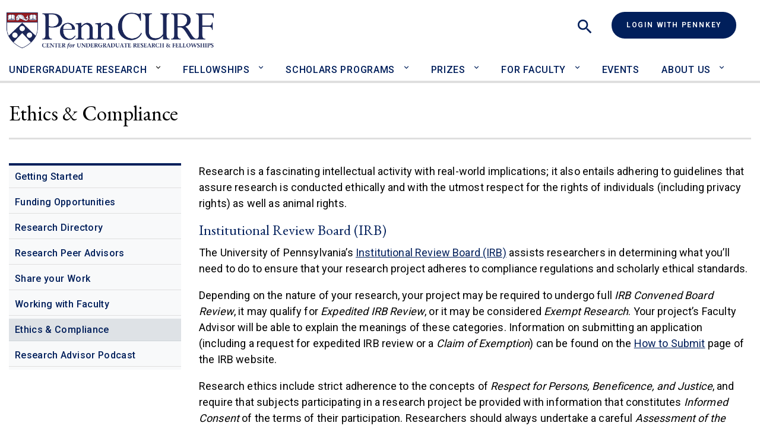

--- FILE ---
content_type: text/html; charset=UTF-8
request_url: https://curf.upenn.edu/undergraduate-research/ethics-compliance
body_size: 8006
content:


<!DOCTYPE html>
<html lang="en" dir="ltr">
  <head>
    <meta charset="utf-8" />
<script async src="https://www.googletagmanager.com/gtag/js?id=G-EEJEK8540S"></script>
<script>window.dataLayer = window.dataLayer || [];function gtag(){dataLayer.push(arguments)};gtag("js", new Date());gtag("set", "developer_id.dMDhkMT", true);gtag("config", "G-EEJEK8540S", {"groups":"default","page_placeholder":"PLACEHOLDER_page_location"});</script>
<meta name="description" content="Research is a fascinating intellectual activity with real-world implications; it also entails adhering to guidelines that assure research is conducted ethically and with the utmost respect for the rights of individuals (including privacy rights) as well as animal rights.Institutional Review Board (IRB)The University of Pennsylvania’s Institutional Review Board (IRB) assists researchers in determining what you’ll need to do to ensure that your research project adheres to compliance regulations and scholarly ethical standards." />
<link rel="canonical" href="https://curf.upenn.edu/undergraduate-research/ethics-compliance" />
<meta name="Generator" content="Drupal 10 (https://www.drupal.org)" />
<meta name="MobileOptimized" content="width" />
<meta name="HandheldFriendly" content="true" />
<meta name="viewport" content="width=device-width, initial-scale=1.0" />
<link rel="icon" href="/themes/custom/penn_starter/favicon.ico" type="image/vnd.microsoft.icon" />

    <title>Ethics &amp; Compliance | Penn CURF</title>
    <link rel="stylesheet" media="all" href="/core/modules/system/css/components/align.module.css?t7h3px" />
<link rel="stylesheet" media="all" href="/core/modules/system/css/components/fieldgroup.module.css?t7h3px" />
<link rel="stylesheet" media="all" href="/core/modules/system/css/components/container-inline.module.css?t7h3px" />
<link rel="stylesheet" media="all" href="/core/modules/system/css/components/clearfix.module.css?t7h3px" />
<link rel="stylesheet" media="all" href="/core/modules/system/css/components/details.module.css?t7h3px" />
<link rel="stylesheet" media="all" href="/core/modules/system/css/components/hidden.module.css?t7h3px" />
<link rel="stylesheet" media="all" href="/core/modules/system/css/components/item-list.module.css?t7h3px" />
<link rel="stylesheet" media="all" href="/core/modules/system/css/components/js.module.css?t7h3px" />
<link rel="stylesheet" media="all" href="/core/modules/system/css/components/nowrap.module.css?t7h3px" />
<link rel="stylesheet" media="all" href="/core/modules/system/css/components/position-container.module.css?t7h3px" />
<link rel="stylesheet" media="all" href="/core/modules/system/css/components/reset-appearance.module.css?t7h3px" />
<link rel="stylesheet" media="all" href="/core/modules/system/css/components/resize.module.css?t7h3px" />
<link rel="stylesheet" media="all" href="/core/modules/system/css/components/system-status-counter.css?t7h3px" />
<link rel="stylesheet" media="all" href="/core/modules/system/css/components/system-status-report-counters.css?t7h3px" />
<link rel="stylesheet" media="all" href="/core/modules/system/css/components/system-status-report-general-info.css?t7h3px" />
<link rel="stylesheet" media="all" href="/core/modules/system/css/components/tablesort.module.css?t7h3px" />
<link rel="stylesheet" media="all" href="/modules/contrib/better_exposed_filters/css/better_exposed_filters.css?t7h3px" />
<link rel="stylesheet" media="all" href="/modules/contrib/ckeditor_accordion/css/accordion.frontend.css?t7h3px" />
<link rel="stylesheet" media="all" href="/core/modules/layout_discovery/layouts/onecol/onecol.css?t7h3px" />
<link rel="stylesheet" media="all" href="/modules/contrib/social_media_links/css/social_media_links.theme.css?t7h3px" />
<link rel="stylesheet" media="all" href="/themes/custom/penn_starter/assets/css/penn_starter.style.css?t7h3px" />

    <script src="https://use.fontawesome.com/releases/v6.4.2/js/all.js" defer crossorigin="anonymous"></script>
<script src="https://use.fontawesome.com/releases/v6.4.2/js/v4-shims.js" defer crossorigin="anonymous"></script>

<script src="https://kit.fontawesome.com/9b16c1f1c2.js" crossorigin="anonymous"></script>
      </head>
  <body class="node-105 node-type--basic-page path-node language--en">
            <a href="#main-content" class="visually-hidden focusable">
      Skip to main content
    </a>
    
      <div class="dialog-off-canvas-main-canvas" data-off-canvas-main-canvas>
    <div class="page page_basic">
  


<nav class="navbar navbar-expand-lg justify-content-between navbar-light bg-light">
      <div class="container">
      <div class="row">
  
                  
  <div class="block block--penn-starter-branding">

  
    

        
  <a href="/" class="navbar-brand d-flex align-items-center " aria-label="">
            
  <img src="/sites/default/files/CURF-logo-vector-large.png" width="30" height=&quot;&quot; alt="Penn CURF logo" class="me-2" />

        
  </a>

  
  </div>

<div class="searchContainer">
<button id="searchToggle" aria-expanded="false" aria-controls="searchBar"><span class="searchOpen" aria-hidden="true"></span><span class="searchClose" aria-hidden="true"></span><span class="sr-only">Search</span></button>

<div id="searchBar" aria-hidden="true">

  <div class="views-exposed-form bef-exposed-form needs-validation block block--penn-starter-exposedformsearch-apipage-1-2" data-drupal-selector="views-exposed-form-search-api-page-1">

  
    

            <div class="sidebar-filter">
  <div class="sidebar-left-wrapper">
    <form region="hidden" action="/curf-search" method="get" id="views-exposed-form-search-api-page-1" accept-charset="UTF-8">
      
<div class="js-form-item form-item form-type-textfield js-form-type-textfield form-item-search-api-fulltext js-form-item-search-api-fulltext form-group">
      
  
  
  
  
  
<input data-drupal-selector="edit-search-api-fulltext" type="text" id="edit-search-api-fulltext" name="search_api_fulltext" value="" size="30" maxlength="128" class="form-textfield form-control">


  
  
  
  
  </div>
<div data-drupal-selector="edit-actions" class="form-actions js-form-wrapper form-wrapper" id="edit-actions--2">

<input data-drupal-selector="edit-submit-search-api" type="submit" id="edit-submit-search-api" value="Search" class="js-form-submit form-submit btn btn-primary">
</div>


    </form>
  </div>
</div>

      
  </div>

</div>
</div>



  <div class="d-none d-md-block block--type-basic block block--basic block--penn-starter-pennkeylogin">

  
    

            
            <div class="field field--name-body field--type-text-with-summary field--label-hidden field__item"><div><a class="btn btn-primary" href="/saml/login?destination=/user">Login with PennKey</a></div></div>
      

      
  </div>


          
  <div class="navbar-toggler-container d-block d-lg-none"><button class="navbar-toggler" type="button" data-toggle="collapse" data-target=".navbar-collapse" aria-controls="navbar-collapse" aria-expanded="false" aria-label="Toggle navigation">
    <span class="navbar-toggler-icon"></span>
  </button>
  </div>

  <div class="collapse navbar-collapse">
              
                    
  <div class="block block--penn-starter-main-menu block--system-menu">

  
    

            
  


<nav role="navigation">
  <ul region="navbar_right" class="nav navbar-nav">
                                          <li class="nav-item active dropdown">
                      <a href="/undergraduate-research" data-drupal-link-system-path="node/99">Undergraduate Research</a> <button class="nav-link dropdown-toggle" aria-label="Toggle Undergraduate Research sub-menu" data-toggle="dropdown"></button>
                          <div class="dropdown-menu" tabindex="-1">
<div class="container">
<div class="row">
<div class="col-lg-8 offset-lg-2 dropdown-menu--link-container">
<ul>
    
            <li><a href="/undergraduate-research" class="dropdown-item" data-drupal-link-system-path="node/99">Getting Started</a></li>
    
    
            <li><a href="/undergraduate-research/funding-opportunities" class="dropdown-item" data-drupal-link-system-path="node/113">Funding Opportunities</a></li>
    
    
            <li><a href="/undergraduate-research/research-directory" class="dropdown-item" data-drupal-link-system-path="node/108">Research Directory</a></li>
    
    
            <li><a href="/undergraduate-research/research-peer-advisors" class="dropdown-item" data-drupal-link-system-path="node/3380">Research Peer Advisors</a></li>
    
    
            <li><a href="/undergraduate-research/share-your-work" class="dropdown-item" data-drupal-link-system-path="node/2339">Share your Work</a></li>
    
    
            <li><a href="/undergraduate-research/working-faculty" class="dropdown-item" data-drupal-link-system-path="node/3384">Working with Faculty</a></li>
    
    
            <li><a href="/undergraduate-research/ethics-compliance" class="dropdown-item active is-active" data-drupal-link-system-path="node/105" aria-current="page">Ethics &amp; Compliance</a></li>
    
    
            <li><a href="/undergraduate-research/research-advisor-podcast" class="dropdown-item" data-drupal-link-system-path="node/11382">Research Advisor Podcast</a></li>
    
    </ul>
  </div>
  </div>
  </div>
</div>
                              </li>
                                      <li class="nav-item  dropdown">
                      <a href="/fellowships" data-drupal-link-system-path="node/11">Fellowships</a> <button class="nav-link dropdown-toggle" aria-label="Toggle Fellowships sub-menu" data-toggle="dropdown"></button>
                          <div class="dropdown-menu" tabindex="-1">
<div class="container">
<div class="row">
<div class="col-lg-8 offset-lg-2 dropdown-menu--link-container">
<ul>
    
            <li><a href="/fellowships" class="dropdown-item" data-drupal-link-system-path="node/11">Getting Started</a></li>
    
    
            <li><a href="/fellowships/what-are-fellowships" class="dropdown-item" data-drupal-link-system-path="node/2775">What are Fellowships?</a></li>
    
    
            <li><a href="/fellowships/fellowships-directory" class="dropdown-item" data-drupal-link-system-path="node/82">Fellowships Directory</a></li>
    
    
            <li><a href="/fellowships/how-can-i-prepare-apply" class="dropdown-item" data-drupal-link-system-path="node/182">How can I prepare to apply?</a></li>
    
    
            <li><a href="/fellowships/fellowship-advising" class="dropdown-item" data-drupal-link-system-path="node/2776">Fellowship Advising</a></li>
    
    
            <li><a href="/fellowships/past-penn-recipients" class="dropdown-item" data-drupal-link-system-path="node/177">Past Penn Recipients</a></li>
    
    </ul>
  </div>
  </div>
  </div>
</div>
                              </li>
                                      <li class="nav-item  dropdown">
                      <a href="/scholars-programs" title="Benjamin Franklin Scholars and University Scholars" data-drupal-link-system-path="node/10994">Scholars Programs</a> <button class="nav-link dropdown-toggle" aria-label="Toggle Scholars Programs sub-menu" data-toggle="dropdown"></button>
                          <div class="dropdown-menu" tabindex="-1">
<div class="container">
<div class="row">
<div class="col-lg-8 offset-lg-2 dropdown-menu--link-container">
<ul>
    
            <li><a href="/scholars-programs" class="dropdown-item" data-drupal-link-system-path="node/10994">Overview</a></li>
    
    
            <li><a href="/scholars-programs/benjamin-franklin-scholars" class="dropdown-item" data-drupal-link-system-path="node/16">Benjamin Franklin Scholars</a></li>
    
    
            <li><a href="/scholars-programs/university-scholars" class="dropdown-item" data-drupal-link-system-path="node/15">University Scholars</a></li>
    
    </ul>
  </div>
  </div>
  </div>
</div>
                              </li>
                                      <li class="nav-item  dropdown">
                      <a href="/prizes" data-drupal-link-system-path="node/14">Prizes</a> <button class="nav-link dropdown-toggle" aria-label="Toggle Prizes sub-menu" data-toggle="dropdown"></button>
                          <div class="dropdown-menu" tabindex="-1">
<div class="container">
<div class="row">
<div class="col-lg-8 offset-lg-2 dropdown-menu--link-container">
<ul>
    
            <li><a href="/prizes" class="dropdown-item" data-drupal-link-system-path="node/14">President’s Prizes General Resources</a></li>
    
    
            <li><a href="/prizes/presidents-engagement-prize" class="dropdown-item" data-drupal-link-system-path="node/23">President&#039;s Engagement Prize</a></li>
    
    
            <li><a href="/prizes/presidents-innovation-prize" class="dropdown-item" data-drupal-link-system-path="node/26">President&#039;s Innovation Prize</a></li>
    
    </ul>
  </div>
  </div>
  </div>
</div>
                              </li>
                                      <li class="nav-item  dropdown">
                      <a href="/faculty" data-drupal-link-system-path="node/11134">For Faculty</a> <button class="nav-link dropdown-toggle" aria-label="Toggle For Faculty sub-menu" data-toggle="dropdown"></button>
                          <div class="dropdown-menu" tabindex="-1">
<div class="container">
<div class="row">
<div class="col-lg-8 offset-lg-2 dropdown-menu--link-container">
<ul>
    
            <li><a href="/faculty" class="dropdown-item" data-drupal-link-system-path="node/11134">Overview</a></li>
    
    
            <li><a href="/faculty/fund-research" class="dropdown-item" data-drupal-link-system-path="node/3787">Fund Research</a></li>
    
    
            <li><a href="/faculty/undergraduate-ras" class="dropdown-item" data-drupal-link-system-path="node/3785">Undergraduate RAs</a></li>
    
    
            <li><a href="/faculty/meet-faculty-directors" class="dropdown-item" data-drupal-link-system-path="node/3923">Meet the Faculty Directors</a></li>
    
    
            <li><a href="/faculty/working-fellowships-applicants" class="dropdown-item" data-drupal-link-system-path="node/3784">Working with Fellowships Applicants</a></li>
    
    </ul>
  </div>
  </div>
  </div>
</div>
                              </li>
                                      <li class="nav-item  ">
                      <a href="/events" class="nav-link" data-drupal-link-system-path="node/11003">Events</a>
                  </li>
                                      <li class="nav-item  dropdown">
                      <a href="/about-us" data-drupal-link-system-path="node/11162">About Us</a> <button class="nav-link dropdown-toggle" aria-label="Toggle About Us sub-menu" data-toggle="dropdown"></button>
                          <div class="dropdown-menu" tabindex="-1">
<div class="container">
<div class="row">
<div class="col-lg-8 offset-lg-2 dropdown-menu--link-container">
<ul>
    
            <li><a href="/about-us/contact-us" class="dropdown-item" data-drupal-link-system-path="node/11194">Contact Us</a></li>
    
    
                      <li><a href="/about-us/student-news" class="dropdown-item" data-drupal-link-system-path="node/17">News</a></li>
    
    
            <li><a href="/about-us/newsletter-sign" class="dropdown-item" data-drupal-link-system-path="node/11001">Newsletter Sign Up</a></li>
    
    
            <li><a href="/about-us/curf-mission-and-values-statements" class="dropdown-item" data-drupal-link-system-path="node/11163">CURF Mission and Values Statements</a></li>
    
    </ul>
  </div>
  </div>
  </div>
</div>
                              </li>
            </ul>
</nav>


      
  </div>


            </div>

        </div>
    </div>
  </nav>

  <header class="page__header mb-3 mt-5 bg-container">
        <div class="container">
            <div class="page__header-text-container">
                                <h1 class="page__header-title display-4">Ethics &amp; Compliance</h1>
            </div>
        </div>
    </header>
  
  <main id="main-content" class="pt-5 pb-5">
    <div class="container"><div class="row"><div class="col-12"></div></div></div>
          <div class="page__content">
        <div class="container">
            <div data-drupal-messages-fallback class="hidden"></div><article data-history-node-id="105" class="node basic-page basic-page--full">
  
  

              <div class="row node--type-page">
            <div class="sidebar-left-wrapper col-12 col-md-4 col-lg-3 mb-5">
                
  <div class="block block--mainnavigation block--system-menu">

  
    

            
  


  <ul region="left" class="nav navbar-nav">
                                          <li class="nav-item  ">
                      <a href="/undergraduate-research" class="nav-link" data-drupal-link-system-path="node/99">Getting Started</a>
                  </li>
                                      <li class="nav-item  ">
                      <a href="/undergraduate-research/funding-opportunities" class="nav-link" data-drupal-link-system-path="node/113">Funding Opportunities</a>
                  </li>
                                      <li class="nav-item  ">
                      <a href="/undergraduate-research/research-directory" class="nav-link" data-drupal-link-system-path="node/108">Research Directory</a>
                  </li>
                                      <li class="nav-item  ">
                      <a href="/undergraduate-research/research-peer-advisors" class="nav-link" data-drupal-link-system-path="node/3380">Research Peer Advisors</a>
                  </li>
                                      <li class="nav-item  ">
                      <a href="/undergraduate-research/share-your-work" class="nav-link" data-drupal-link-system-path="node/2339">Share your Work</a>
                  </li>
                                      <li class="nav-item  ">
                      <a href="/undergraduate-research/working-faculty" class="nav-link" data-drupal-link-system-path="node/3384">Working with Faculty</a>
                  </li>
                                      <li class="nav-item active ">
                      <a href="/undergraduate-research/ethics-compliance" class="nav-link is-active" data-drupal-link-system-path="node/105" aria-current="page">Ethics &amp; Compliance</a>
                  </li>
                                      <li class="nav-item  ">
                      <a href="/undergraduate-research/research-advisor-podcast" class="nav-link" data-drupal-link-system-path="node/11382">Research Advisor Podcast</a>
                  </li>
            </ul>


      
  </div>

            </div>
            <div class="col-12 col-md-8 col-lg-9">
                <p>Research is a fascinating intellectual activity with real-world implications; it also entails adhering to guidelines that assure research is conducted ethically and with the utmost respect for the rights of individuals (including privacy rights) as well as animal rights.</p><h3>Institutional Review Board (IRB)</h3><p>The University of Pennsylvania’s&nbsp;<a href="https://irb.upenn.edu/">Institutional Review Board (IRB)</a>&nbsp;assists researchers in determining what you’ll need to do to ensure that your research project adheres to compliance regulations and scholarly ethical standards.</p><p>Depending on the nature of your research, your project may be required to undergo full&nbsp;<em>IRB&nbsp;Convened Board Review</em>, it may qualify for&nbsp;<em>Expedited&nbsp;IRB&nbsp;Review</em>, or it may be considered&nbsp;<em>Exempt Research</em>. Your project’s Faculty Advisor will be able to explain the meanings of these categories. Information on submitting an application (including a request for expedited&nbsp;IRB review or a&nbsp;<em>Claim of Exemption</em>) can be found on the <a href="https://irb.upenn.edu/how-submit-penn-irb">How to Submit</a> page of the&nbsp;IRB&nbsp;website.</p><p>Research ethics include strict adherence to the concepts of&nbsp;<em>Respect for Persons, Beneficence, and Justice</em>, and require that subjects participating in a research project be provided with information that constitutes&nbsp;<em>Informed Consent</em>&nbsp;of the terms of their participation. Researchers should always undertake a careful&nbsp;<em>Assessment of the Risks and Benefits</em>&nbsp;of their potential research, and assure that the risks and burdens of research do not fall unduly on particular populations in their&nbsp;<em>Selection of Subjects</em>. These concepts are explained more fully in the&nbsp;<a href="http://www.hhs.gov/ohrp/humansubjects/guidance/belmont.html">Belmont Report</a>&nbsp;that governs the practice of research.</p><p>Research involving&nbsp;<a href="https://iacuc.upenn.edu/">animals</a>&nbsp;or&nbsp;<a href="https://ehrs.upenn.edu/">hazardous materials</a>&nbsp;also requires special care, and approval must be obtained from relevant University oversight committees. Consult with your Faculty Advisor to correctly submit any necessary forms.</p><h3>Research Waiver of Liability</h3><p>As a student funded through&nbsp;CURF&nbsp;you must document that you are abiding by established university research guidelines and practices. All&nbsp;CURF-funded student researchers must complete&nbsp;CURF’s Waiver of Liability, which will be provided to you upon notification of your grant award. Students conducting research outside the US are required to provide International Travel and Emergency Contact information.</p><h3>Responsible Conduct of Research (RCR)</h3><p><span dir="ltr">Responsible Conduct of Research (RCR) training information can be found at&nbsp;</span><a href="https://about.citiprogram.org/" title="https://about.citiprogram.org/"><span dir="ltr">https://about.citiprogram.org/</span></a></p><p><span dir="ltr">You must:</span></p><ul><li><span dir="ltr">Click "Log In"</span></li><li><span dir="ltr">Select "Log In Through My Organization"</span></li><li><span dir="ltr">Search for University of Pennsylvania</span></li><li><span dir="ltr">Click "Continue to SSO Login/Instructions" and log in with your PennKey</span></li><li><span dir="ltr">Select&nbsp;Add a Course or update your learner groups</span></li><li><span dir="ltr">Select the basic RCR training entitled “Responsible Conduct of Research (RCR) for all other individuals, including NSF and NIH funded students and trainees” &nbsp;</span></li><li><span dir="ltr">Then choose the one specific training that is most closely aligned with your project: &nbsp;Biomedical Research, Engineering, Humanities, Physical Sciences, or Social, Behavioral, and Education (SBE) Sciences. If you have any doubt about which area is the most appropriate training, please consult with your faculty mentor. &nbsp;</span></li></ul><p><span dir="ltr">Note that RCR training will require several hours, so plan accordingly. &nbsp;</span></p><p>After completion, you must upload your CITI Responsible Conduct of Research course&nbsp;Curriculum Completion Report through CURF's application portal in the post-award tasks.</p><h3>Patent Policy Regulations for Research</h3><p>As a student researcher your work may be subject to the university’s&nbsp;<a href="https://catalog.upenn.edu/pennbook/patent-tangible-research-property-policies-procedures/">Patent Policy</a>. If so, you may be required to complete and submit to&nbsp;CURF&nbsp;the Patent Policy’s Appendix A –&nbsp;<em>“Participation Agreement.”&nbsp;</em>Questions about whether and how to complete these documents should be addressed with your advisor.</p>
                
            </div>
        </div>
          <div class="layout layout--onecol">
    <div  class="layout__region layout__region--content">
      
    </div>
  </div>

</article>


        </div>
      </div>
      </main>


    <footer class="page__footer">
      <div class="container">
        <div class="row">
          <div class="footer-left">
              
  <div class="block--type-basic block block--basic block--logoandinfo-2">

  
    

            <div class="component-wrapper">

            <div class="field field--name-body field--type-text-with-summary field--label-hidden field__item"><p><img alt="University of Pennsylvania" data-entity-type="file" data-entity-uuid="dc31da52-6936-4313-8f24-2164d13ddeac" src="/sites/default/files/inline-images/penn_shield_white_text.png" width="500" height="163" loading="lazy"></p></div>
      
</div>
      
  </div>

  <div class="block-social-media-links block block--socialmedialinks">

  
    

            

<ul class="social-media-links--platforms platforms inline horizontal">
      <li>
      <a class="social-media-link-icon--facebook" href="https://www.facebook.com/PennCURF"  aria-label="Follow up on Facebook" title="Follow up on Facebook" >
        <span class='fab fa-facebook fa-2x'></span>
      </a>

          </li>
      <li>
      <a class="social-media-link-icon--instagram" href="https://www.instagram.com/upenncurf"  aria-label="Follow us on Instagram" title="Follow us on Instagram" >
        <span class='fab fa-instagram fa-2x'></span>
      </a>

          </li>
      <li>
      <a class="social-media-link-icon--twitter" href="https://x.com/penncurf"  aria-label="Follow us on Twitter" title="Follow us on Twitter" >
        <span class='fab fa-x-twitter fa-2x'></span>
      </a>

          </li>
      <li>
      <a class="social-media-link-icon--youtube_channel" href="https://www.youtube.com/channel/UC_FT5FYI-PULnnhWTCVYv1g"  aria-label="Follow our YouTube channel" title="Follow our YouTube channel" >
        <span class='fab fa-youtube fa-2x'></span>
      </a>

          </li>
  </ul>

      
  </div>


          </div>
          <div class="footer-right">
              
  <div class="block block--penn-starter-footer block--system-menu">

  
            <h2>Navigate</h2>
        

            
  


  <ul region="footer_right" class="nav">
                          
                
        <li class="nav-item">
                      <a href="/contact" class="nav-link" data-drupal-link-system-path="contact">Contact</a>
                  </li>
            </ul>


      
  </div>

  <div class="my-5 block--type-basic block block--basic block--penn-starter-pennkeylogin-2">

  
    

            
            <div class="field field--name-body field--type-text-with-summary field--label-hidden field__item"><div><a class="btn btn-primary" href="/saml/login?destination=/user">Login with PennKey</a></div></div>
      

      
  </div>


          </div>
          </div>
          <div class="row">
          <div class="footer-bottom">
              
  <div class="block--type-basic block block--basic block--copyrightandprivacypolicy2">

  
    

            <div class="component-wrapper">

            <div class="field field--name-body field--type-text-with-summary field--label-hidden field__item"><p>© 2026 The Trustees of the University of Pennsylvania</p><p><a href="https://www.upenn.edu/computing/policy/copyright.html">Report Copyright Infringement</a> <a href="https://www.upenn.edu/about/disclaimer">Disclaimer</a> <a href="https://www.upenn.edu/about/privacy_policy">Privacy Policy</a> <a href="https://accessibility.web-resources.upenn.edu/get-help">Report Accessibility Issues and Get Help</a> <a href="https://www.publicsafety.upenn.edu/contact/">Emergency Services</a></p></div>
      
</div>
      
  </div>


          </div>
          </div>
        </div>
      </div>
    </footer>

</div>

  </div>

    
    <script type="application/json" data-drupal-selector="drupal-settings-json">{"path":{"baseUrl":"\/","pathPrefix":"","currentPath":"node\/105","currentPathIsAdmin":false,"isFront":false,"currentLanguage":"en","themeUrl":"themes\/custom\/penn_starter"},"pluralDelimiter":"\u0003","suppressDeprecationErrors":true,"google_analytics":{"account":"G-EEJEK8540S","trackOutbound":true,"trackMailto":true,"trackTel":true,"trackDownload":true,"trackDownloadExtensions":"7z|aac|arc|arj|asf|asx|avi|bin|csv|doc(x|m)?|dot(x|m)?|exe|flv|gif|gz|gzip|hqx|jar|jpe?g|js|mp(2|3|4|e?g)|mov(ie)?|msi|msp|pdf|phps|png|ppt(x|m)?|pot(x|m)?|pps(x|m)?|ppam|sld(x|m)?|thmx|qtm?|ra(m|r)?|sea|sit|tar|tgz|torrent|txt|wav|wma|wmv|wpd|xls(x|m|b)?|xlt(x|m)|xlam|xml|z|zip"},"multiselect":{"widths":250},"ckeditorAccordion":{"accordionStyle":{"collapseAll":1,"keepRowsOpen":0,"animateAccordionOpenAndClose":1,"openTabsWithHash":1,"allowHtmlInTitles":0}},"ajaxTrustedUrl":{"\/curf-search":true},"user":{"uid":0,"permissionsHash":"629f852c6e3ee88493a0a9f64f4b1884f691f260bcdc8b5883a2ef922cf855e4"}}</script>
<script src="/sites/default/files/js/js_sjA-3_5Pd9TrVYp3T8bW3fKNsjtB3VLVgKppMgtg9AQ.js?scope=footer&amp;delta=0&amp;language=en&amp;theme=penn_starter&amp;include=eJx9jksOAyEMQy-E4EgoA4aiMskoST9z-7Kqqll05Wd7YW9wh2a8DzHU3MZc1lIHQ2mGckcdLpqpFNE6hNOXYlNhB9fQltILJjvSD0d79n9dtNvYQxfpE5mY5umjrO1LECu2Rw8HmLM56TqYzM-JD7dkSu4"></script>
<script src="/modules/contrib/ckeditor_accordion/js/accordion.frontend.min.js?t7h3px"></script>
<script src="/sites/default/files/js/js_uPt7LabSywbOk-K7n50kPqdO83XxeTJw6dvFOZPY-c4.js?scope=footer&amp;delta=2&amp;language=en&amp;theme=penn_starter&amp;include=eJx9jksOAyEMQy-E4EgoA4aiMskoST9z-7Kqqll05Wd7YW9wh2a8DzHU3MZc1lIHQ2mGckcdLpqpFNE6hNOXYlNhB9fQltILJjvSD0d79n9dtNvYQxfpE5mY5umjrO1LECu2Rw8HmLM56TqYzM-JD7dkSu4"></script>
<script src="//cdn.jsdelivr.net/npm/slick-carousel@1.8.1/slick/slick.min.js"></script>

      </body>
</html>


--- FILE ---
content_type: text/css
request_url: https://curf.upenn.edu/themes/custom/penn_starter/assets/css/penn_starter.style.css?t7h3px
body_size: 75490
content:
@import url(https://fonts.googleapis.com/css2?family=EB+Garamond&family=Roboto:wght@400;500;600&display=swap);
@import url(https://fonts.googleapis.com/css?family=Material+Icons|Material+Icons+Outlined);
/* Slider */
.slick-slider
{
    position: relative;

    display: block;
    box-sizing: border-box;

    -webkit-user-select: none;
    -moz-user-select: none;
    -ms-user-select: none;
    user-select: none;

    -webkit-touch-callout: none;
    -khtml-user-select: none;
    touch-action: pan-y;
    -webkit-tap-highlight-color: transparent;
}

.slick-list
{
    position: relative;

    display: block;
    overflow: hidden;

    margin: 0;
    padding: 0;
}
.slick-list:focus
{
    outline: none;
}
.slick-list.dragging
{
    cursor: pointer;
    cursor: hand;
}

.slick-slider .slick-track,
.slick-slider .slick-list
{
    transform: translate3d(0, 0, 0);
}

.slick-track
{
    position: relative;
    top: 0;
    left: 0;

    display: block;
    margin-left: auto;
    margin-right: auto;
}
.slick-track:before,
.slick-track:after
{
    display: table;

    content: '';
}
.slick-track:after
{
    clear: both;
}
.slick-loading .slick-track
{
    visibility: hidden;
}

.slick-slide
{
    display: none;
    float: left;

    height: 100%;
    min-height: 1px;
}
[dir='rtl'] .slick-slide
{
    float: right;
}
.slick-slide img
{
    display: block;
}
.slick-slide.slick-loading img
{
    display: none;
}
.slick-slide.dragging img
{
    pointer-events: none;
}
.slick-initialized .slick-slide
{
    display: block;
}
.slick-loading .slick-slide
{
    visibility: hidden;
}
.slick-vertical .slick-slide
{
    display: block;

    height: auto;

    border: 1px solid transparent;
}
.slick-arrow.slick-hidden {
    display: none;
}
@charset 'UTF-8';
/* Slider */
.slick-loading .slick-list
{
    background: #fff url('./ajax-loader.gif') center center no-repeat;
}

/* Icons */
@font-face
{
    font-family: 'slick';
    font-weight: normal;
    font-style: normal;

    src: url('./fonts/slick.eot');
    src: url('./fonts/slick.eot?#iefix') format('embedded-opentype'), url('./fonts/slick.woff') format('woff'), url('./fonts/slick.ttf') format('truetype'), url('./fonts/slick.svg#slick') format('svg');
}
/* Arrows */
.slick-prev,
.slick-next
{
    font-size: 0;
    line-height: 0;

    position: absolute;
    top: 50%;

    display: block;

    width: 20px;
    height: 20px;
    padding: 0;
    transform: translate(0, -50%);

    cursor: pointer;

    color: transparent;
    border: none;
    outline: none;
    background: transparent;
}
.slick-prev:hover,
.slick-prev:focus,
.slick-next:hover,
.slick-next:focus
{
    color: transparent;
    outline: none;
    background: transparent;
}
.slick-prev:hover:before,
.slick-prev:focus:before,
.slick-next:hover:before,
.slick-next:focus:before
{
    opacity: 1;
}
.slick-prev.slick-disabled:before,
.slick-next.slick-disabled:before
{
    opacity: .25;
}

.slick-prev:before,
.slick-next:before
{
    font-family: 'slick';
    font-size: 20px;
    line-height: 1;

    opacity: .75;
    color: white;

    -webkit-font-smoothing: antialiased;
    -moz-osx-font-smoothing: grayscale;
}

.slick-prev
{
    left: -25px;
}
[dir='rtl'] .slick-prev
{
    right: -25px;
    left: auto;
}
.slick-prev:before
{
    content: '←';
}
[dir='rtl'] .slick-prev:before
{
    content: '→';
}

.slick-next
{
    right: -25px;
}
[dir='rtl'] .slick-next
{
    right: auto;
    left: -25px;
}
.slick-next:before
{
    content: '→';
}
[dir='rtl'] .slick-next:before
{
    content: '←';
}

/* Dots */
.slick-dotted.slick-slider
{
    margin-bottom: 30px;
}

.slick-dots
{
    position: absolute;
    bottom: -25px;

    display: block;

    width: 100%;
    padding: 0;
    margin: 0;

    list-style: none;

    text-align: center;
}
.slick-dots li
{
    position: relative;

    display: inline-block;

    width: 20px;
    height: 20px;
    margin: 0 5px;
    padding: 0;

    cursor: pointer;
}
.slick-dots li button
{
    font-size: 0;
    line-height: 0;

    display: block;

    width: 20px;
    height: 20px;
    padding: 5px;

    cursor: pointer;

    color: transparent;
    border: 0;
    outline: none;
    background: transparent;
}
.slick-dots li button:hover,
.slick-dots li button:focus
{
    outline: none;
}
.slick-dots li button:hover:before,
.slick-dots li button:focus:before
{
    opacity: 1;
}
.slick-dots li button:before
{
    font-family: 'slick';
    font-size: 6px;
    line-height: 20px;

    position: absolute;
    top: 0;
    left: 0;

    width: 20px;
    height: 20px;

    content: '•';
    text-align: center;

    opacity: .25;
    color: black;

    -webkit-font-smoothing: antialiased;
    -moz-osx-font-smoothing: grayscale;
}
.slick-dots li.slick-active button:before
{
    opacity: .75;
    color: black;
}
@charset "UTF-8";
@media print {
  *,
*::before,
*::after {
    text-shadow: none !important;
    box-shadow: none !important;
  }

  a:not(.btn):not(.sidebar-footer-link), .node--type-listing-page.node--view-mode-full .views-element-container .sidebar-filter .sidebar-left-wrapper form input.button:not(.btn):not(.sidebar-footer-link) {
    text-decoration: underline;
  }

  abbr[title]::after {
    content: " (" attr(title) ")";
  }

  pre {
    white-space: pre-wrap !important;
  }

  pre,
blockquote {
    border: 1px solid #f8f9fa;
    page-break-inside: avoid;
  }

  thead {
    display: table-header-group;
  }

  tr,
img {
    page-break-inside: avoid;
  }

  p,
h2,
h3 {
    orphans: 3;
    widows: 3;
  }

  h2,
h3 {
    page-break-after: avoid;
  }

  @page {
    size: a3;
  }
  body {
    min-width: 992px !important;
  }

  .container {
    min-width: 992px !important;
  }

  .navbar {
    display: none;
  }

  .badge, .node--view-mode-teaser .event__type,
.node--view-mode-teaser .article__field-news-type, .page_basic .page__header-text-container .page__header-label, .has-featured .node--type-listing-page > .bs-region--top .listing-page__field-featured-content .featured-flag {
    border: 1px solid #000;
  }

  .table {
    border-collapse: collapse !important;
  }
  .table td,
.table th {
    background-color: #fff !important;
  }

  .table-bordered th,
.table-bordered td {
    border: 1px solid #dfdfdf !important;
  }

  .table-dark {
    color: inherit;
  }
  .table-dark th,
.table-dark td,
.table-dark thead th,
.table-dark tbody + tbody {
    border-color: #dfdfdf;
  }

  .table .thead-dark th {
    color: inherit;
    border-color: #dfdfdf;
  }
}
*,
*::before,
*::after {
  box-sizing: border-box;
}

html {
  font-family: sans-serif;
  line-height: 1.15;
  -webkit-text-size-adjust: 100%;
  -webkit-tap-highlight-color: rgba(0, 0, 0, 0);
}

article, aside, figcaption, figure, footer, header, hgroup, main, nav, section {
  display: block;
}

body {
  margin: 0;
  font-family: "Roboto", Arial;
  font-size: 1rem;
  font-weight: 400;
  line-height: 1.647058824;
  color: #000;
  text-align: left;
  background-color: #fff;
}

[tabindex="-1"]:focus {
  outline: 0 !important;
}

hr {
  box-sizing: content-box;
  height: 0;
  overflow: visible;
}

h1, h2, h3, h4, h5, h6 {
  margin-top: 0;
  margin-bottom: 0.5rem;
}

p {
  margin-top: 0;
  margin-bottom: 1rem;
}

abbr[title],
abbr[data-original-title] {
  text-decoration: underline;
  -webkit-text-decoration: underline dotted;
          text-decoration: underline dotted;
  cursor: help;
  border-bottom: 0;
  -webkit-text-decoration-skip-ink: none;
          text-decoration-skip-ink: none;
}

address {
  margin-bottom: 1rem;
  font-style: normal;
  line-height: inherit;
}

ol,
ul,
dl {
  margin-top: 0;
  margin-bottom: 1rem;
}

ol ol,
ul ul,
ol ul,
ul ol {
  margin-bottom: 0;
}

dt {
  font-weight: 500;
}

dd {
  margin-bottom: 0.5rem;
  margin-left: 0;
}

blockquote {
  margin: 0 0 1rem;
}

b,
strong {
  font-weight: bolder;
}

small {
  font-size: 80%;
}

sub,
sup {
  position: relative;
  font-size: 75%;
  line-height: 0;
  vertical-align: baseline;
}

sub {
  bottom: -0.25em;
}

sup {
  top: -0.5em;
}

a, .node--type-listing-page.node--view-mode-full .views-element-container .sidebar-filter .sidebar-left-wrapper form input.button {
  color: #011F5B;
  text-decoration: none;
  background-color: transparent;
}
a:hover, .node--type-listing-page.node--view-mode-full .views-element-container .sidebar-filter .sidebar-left-wrapper form input.button:hover {
  color: #00050f;
  text-decoration: underline;
}

a:not([href]):not([tabindex]), .node--type-listing-page.node--view-mode-full .views-element-container .sidebar-filter .sidebar-left-wrapper form input.button:not([href]):not([tabindex]) {
  color: inherit;
  text-decoration: none;
}
a:not([href]):not([tabindex]):hover, .node--type-listing-page.node--view-mode-full .views-element-container .sidebar-filter .sidebar-left-wrapper form input.button:not([href]):not([tabindex]):hover, a:not([href]):not([tabindex]):focus, .node--type-listing-page.node--view-mode-full .views-element-container .sidebar-filter .sidebar-left-wrapper form input.button:not([href]):not([tabindex]):focus {
  color: inherit;
  text-decoration: none;
}
a:not([href]):not([tabindex]):focus, .node--type-listing-page.node--view-mode-full .views-element-container .sidebar-filter .sidebar-left-wrapper form input.button:not([href]):not([tabindex]):focus {
  outline: 0;
}

pre,
code,
kbd,
samp {
  font-family: SFMono-Regular, Menlo, Monaco, Consolas, "Liberation Mono", "Courier New", monospace;
  font-size: 1em;
}

pre {
  margin-top: 0;
  margin-bottom: 1rem;
  overflow: auto;
}

figure {
  margin: 0 0 1rem;
}

img {
  vertical-align: middle;
  border-style: none;
}

svg {
  overflow: hidden;
  vertical-align: middle;
}

table {
  border-collapse: collapse;
}

caption {
  padding-top: 0.75rem;
  padding-bottom: 0.75rem;
  color: #99a5bd;
  text-align: left;
  caption-side: bottom;
}

th {
  text-align: inherit;
}

label {
  display: inline-block;
  margin-bottom: 0.5rem;
}

button {
  border-radius: 0;
}

button:focus {
  outline: 1px dotted;
  outline: 5px auto -webkit-focus-ring-color;
}

input,
button,
select,
optgroup,
textarea {
  margin: 0;
  font-family: inherit;
  font-size: inherit;
  line-height: inherit;
}

button,
input {
  overflow: visible;
}

button,
select {
  text-transform: none;
}

select {
  word-wrap: normal;
}

button,
[type=button],
[type=reset],
[type=submit] {
  -webkit-appearance: button;
}

button:not(:disabled),
[type=button]:not(:disabled),
[type=reset]:not(:disabled),
[type=submit]:not(:disabled) {
  cursor: pointer;
}

button::-moz-focus-inner,
[type=button]::-moz-focus-inner,
[type=reset]::-moz-focus-inner,
[type=submit]::-moz-focus-inner {
  padding: 0;
  border-style: none;
}

input[type=radio],
input[type=checkbox] {
  box-sizing: border-box;
  padding: 0;
}

input[type=date],
input[type=time],
input[type=datetime-local],
input[type=month] {
  -webkit-appearance: listbox;
}

textarea {
  overflow: auto;
  resize: vertical;
}

fieldset {
  min-width: 0;
  padding: 0;
  margin: 0;
  border: 0;
}

legend {
  display: block;
  width: 100%;
  max-width: 100%;
  padding: 0;
  margin-bottom: 0.5rem;
  font-size: 1.5rem;
  line-height: inherit;
  color: inherit;
  white-space: normal;
}

progress {
  vertical-align: baseline;
}

[type=number]::-webkit-inner-spin-button,
[type=number]::-webkit-outer-spin-button {
  height: auto;
}

[type=search] {
  outline-offset: -2px;
  -webkit-appearance: none;
}

[type=search]::-webkit-search-decoration {
  -webkit-appearance: none;
}

::-webkit-file-upload-button {
  font: inherit;
  -webkit-appearance: button;
}

output {
  display: inline-block;
}

summary {
  display: list-item;
  cursor: pointer;
}

template {
  display: none;
}

[hidden] {
  display: none !important;
}

h1, h2, h3, h4, h5, h6,
.h1, .h2, .h3, .h4, .h5, .h6 {
  margin-bottom: 0.5rem;
  font-family: "EB Garamond";
  font-weight: 400;
  line-height: 1.2;
  color: #011F5B;
}

h1, .h1 {
  font-size: 6rem;
}

h2, .h2 {
  font-size: 2.8rem;
}

h3, .h3 {
  font-size: 2.4rem;
}

h4, .h4 {
  font-size: 2rem;
}

h5, .h5 {
  font-size: 1.7rem;
}

h6, .h6 {
  font-size: 1.5rem;
}

.lead, .page_landing_alt .page__header-text-container .page__header-overview, .page_landing .page__header-text-container .page__header-overview {
  font-size: 1.25rem;
  font-weight: 300;
}

.display-1 {
  font-size: 6rem;
  font-weight: 300;
  line-height: 1.2;
}

.display-2 {
  font-size: 5.5rem;
  font-weight: 300;
  line-height: 1.2;
}

.display-3, .page_landing .page__header-text-container .page__header-title {
  font-size: 4.5rem;
  font-weight: 300;
  line-height: 1.2;
}

.display-4, .page_landing_alt .page__header-text-container .page__header-title, body:not(.has-bg) .page_landing > header .page__header-text-container .page__header-title {
  font-size: 3.5rem;
  font-weight: 300;
  line-height: 1.2;
}

hr {
  margin-top: 1rem;
  margin-bottom: 1rem;
  border: 0;
  border-top: 1px solid rgba(0, 0, 0, 0.1);
}

small,
.small {
  font-size: 80%;
  font-weight: 400;
}

mark,
.mark {
  padding: 0.2em;
  background-color: #fcf8e3;
}

.list-unstyled {
  padding-left: 0;
  list-style: none;
}

.list-inline {
  padding-left: 0;
  list-style: none;
}

.list-inline-item {
  display: inline-block;
}
.list-inline-item:not(:last-child) {
  margin-right: 0.5rem;
}

.initialism {
  font-size: 90%;
  text-transform: uppercase;
}

.blockquote {
  margin-bottom: 1rem;
  font-size: 1.25rem;
}

.blockquote-footer {
  display: block;
  font-size: 80%;
  color: #99a5bd;
}
.blockquote-footer::before {
  content: "— ";
}

.img-fluid {
  max-width: 100%;
  height: auto;
}

.img-thumbnail {
  padding: 0.25rem;
  background-color: #fff;
  border: 1px solid #dfdfdf;
  border-radius: 0.25rem;
  max-width: 100%;
  height: auto;
}

.figure {
  display: inline-block;
}

.figure-img {
  margin-bottom: 0.5rem;
  line-height: 1;
}

.figure-caption {
  font-size: 90%;
  color: #99a5bd;
}

code {
  font-size: 87.5%;
  color: #e83e8c;
  word-break: break-word;
}
a > code, .node--type-listing-page.node--view-mode-full .views-element-container .sidebar-filter .sidebar-left-wrapper form input.button > code {
  color: inherit;
}

kbd {
  padding: 0.2rem 0.4rem;
  font-size: 87.5%;
  color: #fff;
  background-color: #333333;
  border-radius: 0.2rem;
}
kbd kbd {
  padding: 0;
  font-size: 100%;
  font-weight: 500;
}

pre {
  display: block;
  font-size: 87.5%;
  color: #333333;
}
pre code {
  font-size: inherit;
  color: inherit;
  word-break: normal;
}

.pre-scrollable {
  max-height: 340px;
  overflow-y: scroll;
}

.container {
  width: 100%;
  padding-right: 15px;
  padding-left: 15px;
  margin-right: auto;
  margin-left: auto;
}
@media (min-width: 576px) {
  .container {
    max-width: 1450px;
  }
}
@media (min-width: 768px) {
  .container {
    max-width: 1450px;
  }
}
@media (min-width: 992px) {
  .container {
    max-width: 1450px;
  }
}
@media (min-width: 1200px) {
  .container {
    max-width: 1450px;
  }
}

.container-fluid {
  width: 100%;
  padding-right: 15px;
  padding-left: 15px;
  margin-right: auto;
  margin-left: auto;
}

.row {
  display: flex;
  flex-wrap: wrap;
  margin-right: -15px;
  margin-left: -15px;
}

.no-gutters {
  margin-right: 0;
  margin-left: 0;
}
.no-gutters > .col,
.no-gutters > [class*=col-] {
  padding-right: 0;
  padding-left: 0;
}

.col-xl,
.col-xl-auto, .col-xl-12, .col-xl-11, .col-xl-10, .col-xl-9, .col-xl-8, .col-xl-7, .col-xl-6, .col-xl-5, .col-xl-4, .col-xl-3, .col-xl-2, .col-xl-1, .col-lg,
.col-lg-auto, .col-lg-12, .col-lg-11, .col-lg-10, .col-lg-9, .col-lg-8, .col-lg-7, .col-lg-6, .col-lg-5, .col-lg-4, .col-lg-3, .col-lg-2, .col-lg-1, .col-md,
.col-md-auto, .col-md-12, .col-md-11, .col-md-10, .col-md-9, .col-md-8, .col-md-7, .col-md-6, .col-md-5, .col-md-4, .col-md-3, .col-md-2, .col-md-1, .col-sm,
.col-sm-auto, .col-sm-12, .col-sm-11, .col-sm-10, .col-sm-9, .col-sm-8, .col-sm-7, .col-sm-6, .col-sm-5, .col-sm-4, .col-sm-3, .col-sm-2, .col-sm-1, .col,
.col-auto, .col-12, .col-11, .col-10, .col-9, .col-8, .col-7, .col-6, .col-5, .col-4, .col-3, .col-2, .col-1 {
  position: relative;
  width: 100%;
  padding-right: 15px;
  padding-left: 15px;
}

.col {
  flex-basis: 0;
  flex-grow: 1;
  max-width: 100%;
}

.col-auto {
  flex: 0 0 auto;
  width: auto;
  max-width: 100%;
}

.col-1 {
  flex: 0 0 8.3333333333%;
  max-width: 8.3333333333%;
}

.col-2 {
  flex: 0 0 16.6666666667%;
  max-width: 16.6666666667%;
}

.col-3 {
  flex: 0 0 25%;
  max-width: 25%;
}

.col-4 {
  flex: 0 0 33.3333333333%;
  max-width: 33.3333333333%;
}

.col-5 {
  flex: 0 0 41.6666666667%;
  max-width: 41.6666666667%;
}

.col-6 {
  flex: 0 0 50%;
  max-width: 50%;
}

.col-7 {
  flex: 0 0 58.3333333333%;
  max-width: 58.3333333333%;
}

.col-8 {
  flex: 0 0 66.6666666667%;
  max-width: 66.6666666667%;
}

.col-9 {
  flex: 0 0 75%;
  max-width: 75%;
}

.col-10 {
  flex: 0 0 83.3333333333%;
  max-width: 83.3333333333%;
}

.col-11 {
  flex: 0 0 91.6666666667%;
  max-width: 91.6666666667%;
}

.col-12 {
  flex: 0 0 100%;
  max-width: 100%;
}

.order-first {
  order: -1;
}

.order-last {
  order: 13;
}

.order-0 {
  order: 0;
}

.order-1 {
  order: 1;
}

.order-2 {
  order: 2;
}

.order-3 {
  order: 3;
}

.order-4 {
  order: 4;
}

.order-5 {
  order: 5;
}

.order-6 {
  order: 6;
}

.order-7 {
  order: 7;
}

.order-8 {
  order: 8;
}

.order-9 {
  order: 9;
}

.order-10 {
  order: 10;
}

.order-11 {
  order: 11;
}

.order-12 {
  order: 12;
}

.offset-1 {
  margin-left: 8.3333333333%;
}

.offset-2 {
  margin-left: 16.6666666667%;
}

.offset-3 {
  margin-left: 25%;
}

.offset-4 {
  margin-left: 33.3333333333%;
}

.offset-5 {
  margin-left: 41.6666666667%;
}

.offset-6 {
  margin-left: 50%;
}

.offset-7 {
  margin-left: 58.3333333333%;
}

.offset-8 {
  margin-left: 66.6666666667%;
}

.offset-9 {
  margin-left: 75%;
}

.offset-10 {
  margin-left: 83.3333333333%;
}

.offset-11 {
  margin-left: 91.6666666667%;
}

@media (min-width: 576px) {
  .col-sm {
    flex-basis: 0;
    flex-grow: 1;
    max-width: 100%;
  }

  .col-sm-auto {
    flex: 0 0 auto;
    width: auto;
    max-width: 100%;
  }

  .col-sm-1 {
    flex: 0 0 8.3333333333%;
    max-width: 8.3333333333%;
  }

  .col-sm-2 {
    flex: 0 0 16.6666666667%;
    max-width: 16.6666666667%;
  }

  .col-sm-3 {
    flex: 0 0 25%;
    max-width: 25%;
  }

  .col-sm-4 {
    flex: 0 0 33.3333333333%;
    max-width: 33.3333333333%;
  }

  .col-sm-5 {
    flex: 0 0 41.6666666667%;
    max-width: 41.6666666667%;
  }

  .col-sm-6 {
    flex: 0 0 50%;
    max-width: 50%;
  }

  .col-sm-7 {
    flex: 0 0 58.3333333333%;
    max-width: 58.3333333333%;
  }

  .col-sm-8 {
    flex: 0 0 66.6666666667%;
    max-width: 66.6666666667%;
  }

  .col-sm-9 {
    flex: 0 0 75%;
    max-width: 75%;
  }

  .col-sm-10 {
    flex: 0 0 83.3333333333%;
    max-width: 83.3333333333%;
  }

  .col-sm-11 {
    flex: 0 0 91.6666666667%;
    max-width: 91.6666666667%;
  }

  .col-sm-12 {
    flex: 0 0 100%;
    max-width: 100%;
  }

  .order-sm-first {
    order: -1;
  }

  .order-sm-last {
    order: 13;
  }

  .order-sm-0 {
    order: 0;
  }

  .order-sm-1 {
    order: 1;
  }

  .order-sm-2 {
    order: 2;
  }

  .order-sm-3 {
    order: 3;
  }

  .order-sm-4 {
    order: 4;
  }

  .order-sm-5 {
    order: 5;
  }

  .order-sm-6 {
    order: 6;
  }

  .order-sm-7 {
    order: 7;
  }

  .order-sm-8 {
    order: 8;
  }

  .order-sm-9 {
    order: 9;
  }

  .order-sm-10 {
    order: 10;
  }

  .order-sm-11 {
    order: 11;
  }

  .order-sm-12 {
    order: 12;
  }

  .offset-sm-0 {
    margin-left: 0;
  }

  .offset-sm-1 {
    margin-left: 8.3333333333%;
  }

  .offset-sm-2 {
    margin-left: 16.6666666667%;
  }

  .offset-sm-3 {
    margin-left: 25%;
  }

  .offset-sm-4 {
    margin-left: 33.3333333333%;
  }

  .offset-sm-5 {
    margin-left: 41.6666666667%;
  }

  .offset-sm-6 {
    margin-left: 50%;
  }

  .offset-sm-7 {
    margin-left: 58.3333333333%;
  }

  .offset-sm-8 {
    margin-left: 66.6666666667%;
  }

  .offset-sm-9 {
    margin-left: 75%;
  }

  .offset-sm-10 {
    margin-left: 83.3333333333%;
  }

  .offset-sm-11 {
    margin-left: 91.6666666667%;
  }
}
@media (min-width: 768px) {
  .col-md {
    flex-basis: 0;
    flex-grow: 1;
    max-width: 100%;
  }

  .col-md-auto {
    flex: 0 0 auto;
    width: auto;
    max-width: 100%;
  }

  .col-md-1 {
    flex: 0 0 8.3333333333%;
    max-width: 8.3333333333%;
  }

  .col-md-2 {
    flex: 0 0 16.6666666667%;
    max-width: 16.6666666667%;
  }

  .col-md-3 {
    flex: 0 0 25%;
    max-width: 25%;
  }

  .col-md-4 {
    flex: 0 0 33.3333333333%;
    max-width: 33.3333333333%;
  }

  .col-md-5 {
    flex: 0 0 41.6666666667%;
    max-width: 41.6666666667%;
  }

  .col-md-6 {
    flex: 0 0 50%;
    max-width: 50%;
  }

  .col-md-7 {
    flex: 0 0 58.3333333333%;
    max-width: 58.3333333333%;
  }

  .col-md-8 {
    flex: 0 0 66.6666666667%;
    max-width: 66.6666666667%;
  }

  .col-md-9 {
    flex: 0 0 75%;
    max-width: 75%;
  }

  .col-md-10 {
    flex: 0 0 83.3333333333%;
    max-width: 83.3333333333%;
  }

  .col-md-11 {
    flex: 0 0 91.6666666667%;
    max-width: 91.6666666667%;
  }

  .col-md-12 {
    flex: 0 0 100%;
    max-width: 100%;
  }

  .order-md-first {
    order: -1;
  }

  .order-md-last {
    order: 13;
  }

  .order-md-0 {
    order: 0;
  }

  .order-md-1 {
    order: 1;
  }

  .order-md-2 {
    order: 2;
  }

  .order-md-3 {
    order: 3;
  }

  .order-md-4 {
    order: 4;
  }

  .order-md-5 {
    order: 5;
  }

  .order-md-6 {
    order: 6;
  }

  .order-md-7 {
    order: 7;
  }

  .order-md-8 {
    order: 8;
  }

  .order-md-9 {
    order: 9;
  }

  .order-md-10 {
    order: 10;
  }

  .order-md-11 {
    order: 11;
  }

  .order-md-12 {
    order: 12;
  }

  .offset-md-0 {
    margin-left: 0;
  }

  .offset-md-1 {
    margin-left: 8.3333333333%;
  }

  .offset-md-2 {
    margin-left: 16.6666666667%;
  }

  .offset-md-3 {
    margin-left: 25%;
  }

  .offset-md-4 {
    margin-left: 33.3333333333%;
  }

  .offset-md-5 {
    margin-left: 41.6666666667%;
  }

  .offset-md-6 {
    margin-left: 50%;
  }

  .offset-md-7 {
    margin-left: 58.3333333333%;
  }

  .offset-md-8 {
    margin-left: 66.6666666667%;
  }

  .offset-md-9 {
    margin-left: 75%;
  }

  .offset-md-10 {
    margin-left: 83.3333333333%;
  }

  .offset-md-11 {
    margin-left: 91.6666666667%;
  }
}
@media (min-width: 992px) {
  .col-lg {
    flex-basis: 0;
    flex-grow: 1;
    max-width: 100%;
  }

  .col-lg-auto {
    flex: 0 0 auto;
    width: auto;
    max-width: 100%;
  }

  .col-lg-1 {
    flex: 0 0 8.3333333333%;
    max-width: 8.3333333333%;
  }

  .col-lg-2 {
    flex: 0 0 16.6666666667%;
    max-width: 16.6666666667%;
  }

  .col-lg-3 {
    flex: 0 0 25%;
    max-width: 25%;
  }

  .col-lg-4 {
    flex: 0 0 33.3333333333%;
    max-width: 33.3333333333%;
  }

  .col-lg-5 {
    flex: 0 0 41.6666666667%;
    max-width: 41.6666666667%;
  }

  .col-lg-6 {
    flex: 0 0 50%;
    max-width: 50%;
  }

  .col-lg-7 {
    flex: 0 0 58.3333333333%;
    max-width: 58.3333333333%;
  }

  .col-lg-8 {
    flex: 0 0 66.6666666667%;
    max-width: 66.6666666667%;
  }

  .col-lg-9 {
    flex: 0 0 75%;
    max-width: 75%;
  }

  .col-lg-10 {
    flex: 0 0 83.3333333333%;
    max-width: 83.3333333333%;
  }

  .col-lg-11 {
    flex: 0 0 91.6666666667%;
    max-width: 91.6666666667%;
  }

  .col-lg-12 {
    flex: 0 0 100%;
    max-width: 100%;
  }

  .order-lg-first {
    order: -1;
  }

  .order-lg-last {
    order: 13;
  }

  .order-lg-0 {
    order: 0;
  }

  .order-lg-1 {
    order: 1;
  }

  .order-lg-2 {
    order: 2;
  }

  .order-lg-3 {
    order: 3;
  }

  .order-lg-4 {
    order: 4;
  }

  .order-lg-5 {
    order: 5;
  }

  .order-lg-6 {
    order: 6;
  }

  .order-lg-7 {
    order: 7;
  }

  .order-lg-8 {
    order: 8;
  }

  .order-lg-9 {
    order: 9;
  }

  .order-lg-10 {
    order: 10;
  }

  .order-lg-11 {
    order: 11;
  }

  .order-lg-12 {
    order: 12;
  }

  .offset-lg-0 {
    margin-left: 0;
  }

  .offset-lg-1 {
    margin-left: 8.3333333333%;
  }

  .offset-lg-2 {
    margin-left: 16.6666666667%;
  }

  .offset-lg-3 {
    margin-left: 25%;
  }

  .offset-lg-4 {
    margin-left: 33.3333333333%;
  }

  .offset-lg-5 {
    margin-left: 41.6666666667%;
  }

  .offset-lg-6 {
    margin-left: 50%;
  }

  .offset-lg-7 {
    margin-left: 58.3333333333%;
  }

  .offset-lg-8 {
    margin-left: 66.6666666667%;
  }

  .offset-lg-9 {
    margin-left: 75%;
  }

  .offset-lg-10 {
    margin-left: 83.3333333333%;
  }

  .offset-lg-11 {
    margin-left: 91.6666666667%;
  }
}
@media (min-width: 1200px) {
  .col-xl {
    flex-basis: 0;
    flex-grow: 1;
    max-width: 100%;
  }

  .col-xl-auto {
    flex: 0 0 auto;
    width: auto;
    max-width: 100%;
  }

  .col-xl-1 {
    flex: 0 0 8.3333333333%;
    max-width: 8.3333333333%;
  }

  .col-xl-2 {
    flex: 0 0 16.6666666667%;
    max-width: 16.6666666667%;
  }

  .col-xl-3 {
    flex: 0 0 25%;
    max-width: 25%;
  }

  .col-xl-4 {
    flex: 0 0 33.3333333333%;
    max-width: 33.3333333333%;
  }

  .col-xl-5 {
    flex: 0 0 41.6666666667%;
    max-width: 41.6666666667%;
  }

  .col-xl-6 {
    flex: 0 0 50%;
    max-width: 50%;
  }

  .col-xl-7 {
    flex: 0 0 58.3333333333%;
    max-width: 58.3333333333%;
  }

  .col-xl-8 {
    flex: 0 0 66.6666666667%;
    max-width: 66.6666666667%;
  }

  .col-xl-9 {
    flex: 0 0 75%;
    max-width: 75%;
  }

  .col-xl-10 {
    flex: 0 0 83.3333333333%;
    max-width: 83.3333333333%;
  }

  .col-xl-11 {
    flex: 0 0 91.6666666667%;
    max-width: 91.6666666667%;
  }

  .col-xl-12 {
    flex: 0 0 100%;
    max-width: 100%;
  }

  .order-xl-first {
    order: -1;
  }

  .order-xl-last {
    order: 13;
  }

  .order-xl-0 {
    order: 0;
  }

  .order-xl-1 {
    order: 1;
  }

  .order-xl-2 {
    order: 2;
  }

  .order-xl-3 {
    order: 3;
  }

  .order-xl-4 {
    order: 4;
  }

  .order-xl-5 {
    order: 5;
  }

  .order-xl-6 {
    order: 6;
  }

  .order-xl-7 {
    order: 7;
  }

  .order-xl-8 {
    order: 8;
  }

  .order-xl-9 {
    order: 9;
  }

  .order-xl-10 {
    order: 10;
  }

  .order-xl-11 {
    order: 11;
  }

  .order-xl-12 {
    order: 12;
  }

  .offset-xl-0 {
    margin-left: 0;
  }

  .offset-xl-1 {
    margin-left: 8.3333333333%;
  }

  .offset-xl-2 {
    margin-left: 16.6666666667%;
  }

  .offset-xl-3 {
    margin-left: 25%;
  }

  .offset-xl-4 {
    margin-left: 33.3333333333%;
  }

  .offset-xl-5 {
    margin-left: 41.6666666667%;
  }

  .offset-xl-6 {
    margin-left: 50%;
  }

  .offset-xl-7 {
    margin-left: 58.3333333333%;
  }

  .offset-xl-8 {
    margin-left: 66.6666666667%;
  }

  .offset-xl-9 {
    margin-left: 75%;
  }

  .offset-xl-10 {
    margin-left: 83.3333333333%;
  }

  .offset-xl-11 {
    margin-left: 91.6666666667%;
  }
}
.table {
  width: 100%;
  margin-bottom: 1rem;
  color: #000;
}
.table th,
.table td {
  padding: 0.75rem;
  vertical-align: top;
  border-top: 1px solid #dfdfdf;
}
.table thead th {
  vertical-align: bottom;
  border-bottom: 2px solid #dfdfdf;
}
.table tbody + tbody {
  border-top: 2px solid #dfdfdf;
}

.table-sm th,
.table-sm td {
  padding: 0.3rem;
}

.table-bordered {
  border: 1px solid #dfdfdf;
}
.table-bordered th,
.table-bordered td {
  border: 1px solid #dfdfdf;
}
.table-bordered thead th,
.table-bordered thead td {
  border-bottom-width: 2px;
}

.table-borderless th,
.table-borderless td,
.table-borderless thead th,
.table-borderless tbody + tbody {
  border: 0;
}

.table-striped tbody tr:nth-of-type(odd) {
  background-color: rgba(0, 0, 0, 0.05);
}

.table-hover tbody tr:hover {
  color: #000;
  background-color: rgba(0, 0, 0, 0.075);
}

.table-primary,
.table-primary > th,
.table-primary > td {
  background-color: #b8c0d1;
}
.table-primary th,
.table-primary td,
.table-primary thead th,
.table-primary tbody + tbody {
  border-color: #7b8baa;
}

.table-hover .table-primary:hover {
  background-color: #a9b2c7;
}
.table-hover .table-primary:hover > td,
.table-hover .table-primary:hover > th {
  background-color: #a9b2c7;
}

.table-secondary,
.table-secondary > th,
.table-secondary > td {
  background-color: #e1b8bf;
}
.table-secondary th,
.table-secondary td,
.table-secondary thead th,
.table-secondary tbody + tbody {
  border-color: #c87a88;
}

.table-hover .table-secondary:hover {
  background-color: #d9a6af;
}
.table-hover .table-secondary:hover > td,
.table-hover .table-secondary:hover > th {
  background-color: #d9a6af;
}

.table-success,
.table-success > th,
.table-success > td {
  background-color: #b8dfb8;
}
.table-success th,
.table-success td,
.table-success thead th,
.table-success tbody + tbody {
  border-color: #7ac47a;
}

.table-hover .table-success:hover {
  background-color: #a6d7a6;
}
.table-hover .table-success:hover > td,
.table-hover .table-success:hover > th {
  background-color: #a6d7a6;
}

.table-info,
.table-info > th,
.table-info > td {
  background-color: #bee5eb;
}
.table-info th,
.table-info td,
.table-info thead th,
.table-info tbody + tbody {
  border-color: #86cfda;
}

.table-hover .table-info:hover {
  background-color: #abdde5;
}
.table-hover .table-info:hover > td,
.table-hover .table-info:hover > th {
  background-color: #abdde5;
}

.table-warning,
.table-warning > th,
.table-warning > td {
  background-color: #fbeeb8;
}
.table-warning th,
.table-warning td,
.table-warning thead th,
.table-warning tbody + tbody {
  border-color: #f8df7a;
}

.table-hover .table-warning:hover {
  background-color: #fae8a0;
}
.table-hover .table-warning:hover > td,
.table-hover .table-warning:hover > th {
  background-color: #fae8a0;
}

.table-danger,
.table-danger > th,
.table-danger > td {
  background-color: #e1b8bf;
}
.table-danger th,
.table-danger td,
.table-danger thead th,
.table-danger tbody + tbody {
  border-color: #c87a88;
}

.table-hover .table-danger:hover {
  background-color: #d9a6af;
}
.table-hover .table-danger:hover > td,
.table-hover .table-danger:hover > th {
  background-color: #d9a6af;
}

.table-light,
.table-light > th,
.table-light > td {
  background-color: #fdfdfd;
}
.table-light th,
.table-light td,
.table-light thead th,
.table-light tbody + tbody {
  border-color: #fbfbfb;
}

.table-hover .table-light:hover {
  background-color: #f0f0f0;
}
.table-hover .table-light:hover > td,
.table-hover .table-light:hover > th {
  background-color: #f0f0f0;
}

.table-dark,
.table-dark > th,
.table-dark > td {
  background-color: #c6c8ca;
}
.table-dark th,
.table-dark td,
.table-dark thead th,
.table-dark tbody + tbody {
  border-color: #95999c;
}

.table-hover .table-dark:hover {
  background-color: #b9bbbe;
}
.table-hover .table-dark:hover > td,
.table-hover .table-dark:hover > th {
  background-color: #b9bbbe;
}

.table-active,
.table-active > th,
.table-active > td {
  background-color: rgba(0, 0, 0, 0.075);
}

.table-hover .table-active:hover {
  background-color: rgba(0, 0, 0, 0.075);
}
.table-hover .table-active:hover > td,
.table-hover .table-active:hover > th {
  background-color: rgba(0, 0, 0, 0.075);
}

.table .thead-dark th {
  color: #fff;
  background-color: #343a40;
  border-color: #454d55;
}
.table .thead-light th {
  color: #495057;
  background-color: #F2F2F2;
  border-color: #dfdfdf;
}

.table-dark {
  color: #fff;
  background-color: #343a40;
}
.table-dark th,
.table-dark td,
.table-dark thead th {
  border-color: #454d55;
}
.table-dark.table-bordered {
  border: 0;
}
.table-dark.table-striped tbody tr:nth-of-type(odd) {
  background-color: rgba(255, 255, 255, 0.05);
}
.table-dark.table-hover tbody tr:hover {
  color: #fff;
  background-color: rgba(255, 255, 255, 0.075);
}

@media (max-width: 575.98px) {
  .table-responsive-sm {
    display: block;
    width: 100%;
    overflow-x: auto;
    -webkit-overflow-scrolling: touch;
  }
  .table-responsive-sm > .table-bordered {
    border: 0;
  }
}
@media (max-width: 767.98px) {
  .table-responsive-md {
    display: block;
    width: 100%;
    overflow-x: auto;
    -webkit-overflow-scrolling: touch;
  }
  .table-responsive-md > .table-bordered {
    border: 0;
  }
}
@media (max-width: 991.98px) {
  .table-responsive-lg {
    display: block;
    width: 100%;
    overflow-x: auto;
    -webkit-overflow-scrolling: touch;
  }
  .table-responsive-lg > .table-bordered {
    border: 0;
  }
}
@media (max-width: 1199.98px) {
  .table-responsive-xl {
    display: block;
    width: 100%;
    overflow-x: auto;
    -webkit-overflow-scrolling: touch;
  }
  .table-responsive-xl > .table-bordered {
    border: 0;
  }
}
.table-responsive {
  display: block;
  width: 100%;
  overflow-x: auto;
  -webkit-overflow-scrolling: touch;
}
.table-responsive > .table-bordered {
  border: 0;
}

.form-control {
  display: block;
  width: 100%;
  height: calc(1.647058824em + 2rem + 2px);
  padding: 1rem 1rem;
  font-size: 1rem;
  font-weight: 400;
  line-height: 1.647058824;
  color: #495057;
  background-color: #fff;
  background-clip: padding-box;
  border: 1px solid #ced4da;
  border-radius: 0.25rem;
  transition: border-color 0.15s ease-in-out, box-shadow 0.15s ease-in-out;
}
@media (prefers-reduced-motion: reduce) {
  .form-control {
    transition: none;
  }
}
.form-control::-ms-expand {
  background-color: transparent;
  border: 0;
}
.form-control:focus {
  color: #495057;
  background-color: #fff;
  border-color: #024ad9;
  outline: 0;
  box-shadow: 0 0 0 0.2rem rgba(1, 31, 91, 0.25);
}
.form-control::-moz-placeholder {
  color: #99a5bd;
  opacity: 1;
}
.form-control:-ms-input-placeholder {
  color: #99a5bd;
  opacity: 1;
}
.form-control::placeholder {
  color: #99a5bd;
  opacity: 1;
}
.form-control:disabled, .form-control[readonly] {
  background-color: #F2F2F2;
  opacity: 1;
}

select.form-control:focus::-ms-value {
  color: #495057;
  background-color: #fff;
}

.form-control-file,
.form-control-range {
  display: block;
  width: 100%;
}

.col-form-label {
  padding-top: calc(1rem + 1px);
  padding-bottom: calc(1rem + 1px);
  margin-bottom: 0;
  font-size: inherit;
  line-height: 1.647058824;
}

.col-form-label-lg {
  padding-top: calc(1.563rem + 1px);
  padding-bottom: calc(1.563rem + 1px);
  font-size: 1.25rem;
  line-height: 1.647058824;
}

.col-form-label-sm {
  padding-top: calc(1.563rem + 1px);
  padding-bottom: calc(1.563rem + 1px);
  font-size: 0.875rem;
  line-height: 1.647058824;
}

.form-control-plaintext {
  display: block;
  width: 100%;
  padding-top: 1rem;
  padding-bottom: 1rem;
  margin-bottom: 0;
  line-height: 1.647058824;
  color: #000;
  background-color: transparent;
  border: solid transparent;
  border-width: 1px 0;
}
.form-control-plaintext.form-control-sm, .form-control-plaintext.form-control-lg {
  padding-right: 0;
  padding-left: 0;
}

.form-control-sm {
  height: calc(1.647058824em + 3.126rem + 2px);
  padding: 1.563rem 1.563rem;
  font-size: 0.875rem;
  line-height: 1.647058824;
  border-radius: 0.2rem;
}

.form-control-lg {
  height: calc(1.647058824em + 3.126rem + 2px);
  padding: 1.563rem 1.563rem;
  font-size: 1.25rem;
  line-height: 1.647058824;
  border-radius: 0.3rem;
}

select.form-control[size], select.form-control[multiple] {
  height: auto;
}

textarea.form-control {
  height: auto;
}

.form-group {
  margin-bottom: 1rem;
}

.form-text {
  display: block;
  margin-top: 0.25rem;
}

.form-row {
  display: flex;
  flex-wrap: wrap;
  margin-right: -5px;
  margin-left: -5px;
}
.form-row > .col,
.form-row > [class*=col-] {
  padding-right: 5px;
  padding-left: 5px;
}

.form-check {
  position: relative;
  display: block;
  padding-left: 1.25rem;
}

.form-check-input {
  position: absolute;
  margin-top: 0.3rem;
  margin-left: -1.25rem;
}
.form-check-input:disabled ~ .form-check-label {
  color: #99a5bd;
}

.form-check-label {
  margin-bottom: 0;
}

.form-check-inline {
  display: inline-flex;
  align-items: center;
  padding-left: 0;
  margin-right: 0.75rem;
}
.form-check-inline .form-check-input {
  position: static;
  margin-top: 0;
  margin-right: 0.3125rem;
  margin-left: 0;
}

.valid-feedback {
  display: none;
  width: 100%;
  margin-top: 0.25rem;
  font-size: 80%;
  color: #008e00;
}

.valid-tooltip {
  position: absolute;
  top: 100%;
  z-index: 5;
  display: none;
  max-width: 100%;
  padding: 0.25rem 0.5rem;
  margin-top: 0.1rem;
  font-size: 0.875rem;
  line-height: 1.647058824;
  color: #fff;
  background-color: rgba(0, 142, 0, 0.9);
  border-radius: 0.25rem;
}

.was-validated .form-control:valid, .form-control.is-valid {
  border-color: #008e00;
  padding-right: calc(1.647058824em + 2rem);
  background-image: url("data:image/svg+xml,%3csvg xmlns='http://www.w3.org/2000/svg' viewBox='0 0 8 8'%3e%3cpath fill='%23008e00' d='M2.3 6.73L.6 4.53c-.4-1.04.46-1.4 1.1-.8l1.1 1.4 3.4-3.8c.6-.63 1.6-.27 1.2.7l-4 4.6c-.43.5-.8.4-1.1.1z'/%3e%3c/svg%3e");
  background-repeat: no-repeat;
  background-position: center right calc(0.411764706em + 0.5rem);
  background-size: calc(0.823529412em + 1rem) calc(0.823529412em + 1rem);
}
.was-validated .form-control:valid:focus, .form-control.is-valid:focus {
  border-color: #008e00;
  box-shadow: 0 0 0 0.2rem rgba(0, 142, 0, 0.25);
}
.was-validated .form-control:valid ~ .valid-feedback,
.was-validated .form-control:valid ~ .valid-tooltip, .form-control.is-valid ~ .valid-feedback,
.form-control.is-valid ~ .valid-tooltip {
  display: block;
}

.was-validated textarea.form-control:valid, textarea.form-control.is-valid {
  padding-right: calc(1.647058824em + 2rem);
  background-position: top calc(0.411764706em + 0.5rem) right calc(0.411764706em + 0.5rem);
}

.was-validated .custom-select:valid, .custom-select.is-valid {
  border-color: #008e00;
  padding-right: calc((1em + 2rem) * 3 / 4 + 2rem);
  background: url("data:image/svg+xml,%3csvg xmlns='http://www.w3.org/2000/svg' viewBox='0 0 4 5'%3e%3cpath fill='%23343a40' d='M2 0L0 2h4zm0 5L0 3h4z'/%3e%3c/svg%3e") no-repeat right 1rem center/8px 10px, url("data:image/svg+xml,%3csvg xmlns='http://www.w3.org/2000/svg' viewBox='0 0 8 8'%3e%3cpath fill='%23008e00' d='M2.3 6.73L.6 4.53c-.4-1.04.46-1.4 1.1-.8l1.1 1.4 3.4-3.8c.6-.63 1.6-.27 1.2.7l-4 4.6c-.43.5-.8.4-1.1.1z'/%3e%3c/svg%3e") #fff no-repeat center right 2rem/calc(0.823529412em + 1rem) calc(0.823529412em + 1rem);
}
.was-validated .custom-select:valid:focus, .custom-select.is-valid:focus {
  border-color: #008e00;
  box-shadow: 0 0 0 0.2rem rgba(0, 142, 0, 0.25);
}
.was-validated .custom-select:valid ~ .valid-feedback,
.was-validated .custom-select:valid ~ .valid-tooltip, .custom-select.is-valid ~ .valid-feedback,
.custom-select.is-valid ~ .valid-tooltip {
  display: block;
}

.was-validated .form-control-file:valid ~ .valid-feedback,
.was-validated .form-control-file:valid ~ .valid-tooltip, .form-control-file.is-valid ~ .valid-feedback,
.form-control-file.is-valid ~ .valid-tooltip {
  display: block;
}

.was-validated .form-check-input:valid ~ .form-check-label, .form-check-input.is-valid ~ .form-check-label {
  color: #008e00;
}
.was-validated .form-check-input:valid ~ .valid-feedback,
.was-validated .form-check-input:valid ~ .valid-tooltip, .form-check-input.is-valid ~ .valid-feedback,
.form-check-input.is-valid ~ .valid-tooltip {
  display: block;
}

.was-validated .custom-control-input:valid ~ .custom-control-label, .custom-control-input.is-valid ~ .custom-control-label {
  color: #008e00;
}
.was-validated .custom-control-input:valid ~ .custom-control-label::before, .custom-control-input.is-valid ~ .custom-control-label::before {
  border-color: #008e00;
}
.was-validated .custom-control-input:valid ~ .valid-feedback,
.was-validated .custom-control-input:valid ~ .valid-tooltip, .custom-control-input.is-valid ~ .valid-feedback,
.custom-control-input.is-valid ~ .valid-tooltip {
  display: block;
}
.was-validated .custom-control-input:valid:checked ~ .custom-control-label::before, .custom-control-input.is-valid:checked ~ .custom-control-label::before {
  border-color: #00c100;
  background-color: #00c100;
}
.was-validated .custom-control-input:valid:focus ~ .custom-control-label::before, .custom-control-input.is-valid:focus ~ .custom-control-label::before {
  box-shadow: 0 0 0 0.2rem rgba(0, 142, 0, 0.25);
}
.was-validated .custom-control-input:valid:focus:not(:checked) ~ .custom-control-label::before, .custom-control-input.is-valid:focus:not(:checked) ~ .custom-control-label::before {
  border-color: #008e00;
}

.was-validated .custom-file-input:valid ~ .custom-file-label, .custom-file-input.is-valid ~ .custom-file-label {
  border-color: #008e00;
}
.was-validated .custom-file-input:valid ~ .valid-feedback,
.was-validated .custom-file-input:valid ~ .valid-tooltip, .custom-file-input.is-valid ~ .valid-feedback,
.custom-file-input.is-valid ~ .valid-tooltip {
  display: block;
}
.was-validated .custom-file-input:valid:focus ~ .custom-file-label, .custom-file-input.is-valid:focus ~ .custom-file-label {
  border-color: #008e00;
  box-shadow: 0 0 0 0.2rem rgba(0, 142, 0, 0.25);
}

.invalid-feedback {
  display: none;
  width: 100%;
  margin-top: 0.25rem;
  font-size: 80%;
  color: #95001A;
}

.invalid-tooltip {
  position: absolute;
  top: 100%;
  z-index: 5;
  display: none;
  max-width: 100%;
  padding: 0.25rem 0.5rem;
  margin-top: 0.1rem;
  font-size: 0.875rem;
  line-height: 1.647058824;
  color: #fff;
  background-color: rgba(149, 0, 26, 0.9);
  border-radius: 0.25rem;
}

.was-validated .form-control:invalid, .form-control.is-invalid {
  border-color: #95001A;
  padding-right: calc(1.647058824em + 2rem);
  background-image: url("data:image/svg+xml,%3csvg xmlns='http://www.w3.org/2000/svg' fill='%2395001A' viewBox='-2 -2 7 7'%3e%3cpath stroke='%2395001A' d='M0 0l3 3m0-3L0 3'/%3e%3ccircle r='.5'/%3e%3ccircle cx='3' r='.5'/%3e%3ccircle cy='3' r='.5'/%3e%3ccircle cx='3' cy='3' r='.5'/%3e%3c/svg%3E");
  background-repeat: no-repeat;
  background-position: center right calc(0.411764706em + 0.5rem);
  background-size: calc(0.823529412em + 1rem) calc(0.823529412em + 1rem);
}
.was-validated .form-control:invalid:focus, .form-control.is-invalid:focus {
  border-color: #95001A;
  box-shadow: 0 0 0 0.2rem rgba(149, 0, 26, 0.25);
}
.was-validated .form-control:invalid ~ .invalid-feedback,
.was-validated .form-control:invalid ~ .invalid-tooltip, .form-control.is-invalid ~ .invalid-feedback,
.form-control.is-invalid ~ .invalid-tooltip {
  display: block;
}

.was-validated textarea.form-control:invalid, textarea.form-control.is-invalid {
  padding-right: calc(1.647058824em + 2rem);
  background-position: top calc(0.411764706em + 0.5rem) right calc(0.411764706em + 0.5rem);
}

.was-validated .custom-select:invalid, .custom-select.is-invalid {
  border-color: #95001A;
  padding-right: calc((1em + 2rem) * 3 / 4 + 2rem);
  background: url("data:image/svg+xml,%3csvg xmlns='http://www.w3.org/2000/svg' viewBox='0 0 4 5'%3e%3cpath fill='%23343a40' d='M2 0L0 2h4zm0 5L0 3h4z'/%3e%3c/svg%3e") no-repeat right 1rem center/8px 10px, url("data:image/svg+xml,%3csvg xmlns='http://www.w3.org/2000/svg' fill='%2395001A' viewBox='-2 -2 7 7'%3e%3cpath stroke='%2395001A' d='M0 0l3 3m0-3L0 3'/%3e%3ccircle r='.5'/%3e%3ccircle cx='3' r='.5'/%3e%3ccircle cy='3' r='.5'/%3e%3ccircle cx='3' cy='3' r='.5'/%3e%3c/svg%3E") #fff no-repeat center right 2rem/calc(0.823529412em + 1rem) calc(0.823529412em + 1rem);
}
.was-validated .custom-select:invalid:focus, .custom-select.is-invalid:focus {
  border-color: #95001A;
  box-shadow: 0 0 0 0.2rem rgba(149, 0, 26, 0.25);
}
.was-validated .custom-select:invalid ~ .invalid-feedback,
.was-validated .custom-select:invalid ~ .invalid-tooltip, .custom-select.is-invalid ~ .invalid-feedback,
.custom-select.is-invalid ~ .invalid-tooltip {
  display: block;
}

.was-validated .form-control-file:invalid ~ .invalid-feedback,
.was-validated .form-control-file:invalid ~ .invalid-tooltip, .form-control-file.is-invalid ~ .invalid-feedback,
.form-control-file.is-invalid ~ .invalid-tooltip {
  display: block;
}

.was-validated .form-check-input:invalid ~ .form-check-label, .form-check-input.is-invalid ~ .form-check-label {
  color: #95001A;
}
.was-validated .form-check-input:invalid ~ .invalid-feedback,
.was-validated .form-check-input:invalid ~ .invalid-tooltip, .form-check-input.is-invalid ~ .invalid-feedback,
.form-check-input.is-invalid ~ .invalid-tooltip {
  display: block;
}

.was-validated .custom-control-input:invalid ~ .custom-control-label, .custom-control-input.is-invalid ~ .custom-control-label {
  color: #95001A;
}
.was-validated .custom-control-input:invalid ~ .custom-control-label::before, .custom-control-input.is-invalid ~ .custom-control-label::before {
  border-color: #95001A;
}
.was-validated .custom-control-input:invalid ~ .invalid-feedback,
.was-validated .custom-control-input:invalid ~ .invalid-tooltip, .custom-control-input.is-invalid ~ .invalid-feedback,
.custom-control-input.is-invalid ~ .invalid-tooltip {
  display: block;
}
.was-validated .custom-control-input:invalid:checked ~ .custom-control-label::before, .custom-control-input.is-invalid:checked ~ .custom-control-label::before {
  border-color: #c80023;
  background-color: #c80023;
}
.was-validated .custom-control-input:invalid:focus ~ .custom-control-label::before, .custom-control-input.is-invalid:focus ~ .custom-control-label::before {
  box-shadow: 0 0 0 0.2rem rgba(149, 0, 26, 0.25);
}
.was-validated .custom-control-input:invalid:focus:not(:checked) ~ .custom-control-label::before, .custom-control-input.is-invalid:focus:not(:checked) ~ .custom-control-label::before {
  border-color: #95001A;
}

.was-validated .custom-file-input:invalid ~ .custom-file-label, .custom-file-input.is-invalid ~ .custom-file-label {
  border-color: #95001A;
}
.was-validated .custom-file-input:invalid ~ .invalid-feedback,
.was-validated .custom-file-input:invalid ~ .invalid-tooltip, .custom-file-input.is-invalid ~ .invalid-feedback,
.custom-file-input.is-invalid ~ .invalid-tooltip {
  display: block;
}
.was-validated .custom-file-input:invalid:focus ~ .custom-file-label, .custom-file-input.is-invalid:focus ~ .custom-file-label {
  border-color: #95001A;
  box-shadow: 0 0 0 0.2rem rgba(149, 0, 26, 0.25);
}

.form-inline {
  display: flex;
  flex-flow: row wrap;
  align-items: center;
}
.form-inline .form-check {
  width: 100%;
}
@media (min-width: 576px) {
  .form-inline label {
    display: flex;
    align-items: center;
    justify-content: center;
    margin-bottom: 0;
  }
  .form-inline .form-group {
    display: flex;
    flex: 0 0 auto;
    flex-flow: row wrap;
    align-items: center;
    margin-bottom: 0;
  }
  .form-inline .form-control {
    display: inline-block;
    width: auto;
    vertical-align: middle;
  }
  .form-inline .form-control-plaintext {
    display: inline-block;
  }
  .form-inline .input-group,
.form-inline .custom-select {
    width: auto;
  }
  .form-inline .form-check {
    display: flex;
    align-items: center;
    justify-content: center;
    width: auto;
    padding-left: 0;
  }
  .form-inline .form-check-input {
    position: relative;
    flex-shrink: 0;
    margin-top: 0;
    margin-right: 0.25rem;
    margin-left: 0;
  }
  .form-inline .custom-control {
    align-items: center;
    justify-content: center;
  }
  .form-inline .custom-control-label {
    margin-bottom: 0;
  }
}

.btn, .navbar .block--secondarymenu .nav .nav-item .nav-link, .node--view-mode-full.node--type-event .event__field-registration-link a, .node--type-listing-page.node--view-mode-full .views-element-container .sidebar-filter .sidebar-left-wrapper form input.button, .sidebar-footer-link {
  display: inline-block;
  font-weight: 400;
  color: #000;
  text-align: center;
  vertical-align: middle;
  -webkit-user-select: none;
     -moz-user-select: none;
      -ms-user-select: none;
          user-select: none;
  background-color: transparent;
  border: 1px solid transparent;
  padding: 1rem 1rem;
  font-size: 1rem;
  line-height: 1.647058824;
  border-radius: 2rem;
  transition: color 0.15s ease-in-out, background-color 0.15s ease-in-out, border-color 0.15s ease-in-out, box-shadow 0.15s ease-in-out;
}
@media (prefers-reduced-motion: reduce) {
  .btn, .navbar .block--secondarymenu .nav .nav-item .nav-link, .node--view-mode-full.node--type-event .event__field-registration-link a, .node--type-listing-page.node--view-mode-full .views-element-container .sidebar-filter .sidebar-left-wrapper form input.button, .sidebar-footer-link {
    transition: none;
  }
}
.btn:hover, .navbar .block--secondarymenu .nav .nav-item .nav-link:hover, .node--view-mode-full.node--type-event .event__field-registration-link a:hover, .node--type-listing-page.node--view-mode-full .views-element-container .sidebar-filter .sidebar-left-wrapper form input.button:hover, .sidebar-footer-link:hover {
  color: #000;
  text-decoration: none;
}
.btn:focus, .navbar .block--secondarymenu .nav .nav-item .nav-link:focus, .node--view-mode-full.node--type-event .event__field-registration-link a:focus, .node--type-listing-page.node--view-mode-full .views-element-container .sidebar-filter .sidebar-left-wrapper form input.button:focus, .sidebar-footer-link:focus, .btn.focus, .navbar .block--secondarymenu .nav .nav-item .focus.nav-link, .node--view-mode-full.node--type-event .event__field-registration-link a.focus, .node--type-listing-page.node--view-mode-full .views-element-container .sidebar-filter .sidebar-left-wrapper form input.focus.button, .focus.sidebar-footer-link {
  outline: 0;
  box-shadow: 0 0 0 0.2rem rgba(1, 31, 91, 0.25);
}
.btn.disabled, .navbar .block--secondarymenu .nav .nav-item .disabled.nav-link, .node--view-mode-full.node--type-event .event__field-registration-link a.disabled, .node--type-listing-page.node--view-mode-full .views-element-container .sidebar-filter .sidebar-left-wrapper form input.disabled.button, .disabled.sidebar-footer-link, .btn:disabled, .navbar .block--secondarymenu .nav .nav-item .nav-link:disabled, .node--view-mode-full.node--type-event .event__field-registration-link a:disabled, .node--type-listing-page.node--view-mode-full .views-element-container .sidebar-filter .sidebar-left-wrapper form input.button:disabled, .sidebar-footer-link:disabled {
  opacity: 0.65;
}
a.btn.disabled, .navbar .block--secondarymenu .nav .nav-item a.disabled.nav-link, .node--view-mode-full.node--type-event .event__field-registration-link a.disabled, .node--type-listing-page.node--view-mode-full .views-element-container .sidebar-filter .sidebar-left-wrapper form input.disabled.button, a.disabled.sidebar-footer-link,
fieldset:disabled a.btn,
fieldset:disabled .navbar .block--secondarymenu .nav .nav-item a.nav-link,
.navbar .block--secondarymenu .nav .nav-item fieldset:disabled a.nav-link,
fieldset:disabled .node--view-mode-full.node--type-event .event__field-registration-link a,
.node--view-mode-full.node--type-event .event__field-registration-link fieldset:disabled a,
fieldset:disabled .node--type-listing-page.node--view-mode-full .views-element-container .sidebar-filter .sidebar-left-wrapper form input.button,
.node--type-listing-page.node--view-mode-full .views-element-container .sidebar-filter .sidebar-left-wrapper form fieldset:disabled input.button,
fieldset:disabled a.sidebar-footer-link {
  pointer-events: none;
}

.btn-primary, .page_landing_alt .landing-page-alt__field-callout-box .callout-box-wrapper .btn, .page_landing_alt .landing-page-alt__field-callout-box .callout-box-wrapper .navbar .block--secondarymenu .nav .nav-item .nav-link, .navbar .block--secondarymenu .nav .nav-item .page_landing_alt .landing-page-alt__field-callout-box .callout-box-wrapper .nav-link, .page_landing_alt .landing-page-alt__field-callout-box .callout-box-wrapper .node--view-mode-full.node--type-event .event__field-registration-link a, .node--view-mode-full.node--type-event .event__field-registration-link .page_landing_alt .landing-page-alt__field-callout-box .callout-box-wrapper a, .page_landing_alt .landing-page-alt__field-callout-box .callout-box-wrapper .sidebar-footer-link, .page_landing_alt .landing-page-alt__field-callout-box .callout-box-wrapper .node--type-listing-page.node--view-mode-full .views-element-container .sidebar-filter .sidebar-left-wrapper form input.button, .node--type-listing-page.node--view-mode-full .views-element-container .sidebar-filter .sidebar-left-wrapper form .page_landing_alt .landing-page-alt__field-callout-box .callout-box-wrapper input.button, .page_landing .landing-page__field-callout-box .callout-box-wrapper .btn, .page_landing .landing-page__field-callout-box .callout-box-wrapper .navbar .block--secondarymenu .nav .nav-item .nav-link, .navbar .block--secondarymenu .nav .nav-item .page_landing .landing-page__field-callout-box .callout-box-wrapper .nav-link, .page_landing .landing-page__field-callout-box .callout-box-wrapper .node--view-mode-full.node--type-event .event__field-registration-link a, .node--view-mode-full.node--type-event .event__field-registration-link .page_landing .landing-page__field-callout-box .callout-box-wrapper a, .page_landing .landing-page__field-callout-box .callout-box-wrapper .sidebar-footer-link, .page_landing .landing-page__field-callout-box .callout-box-wrapper .node--type-listing-page.node--view-mode-full .views-element-container .sidebar-filter .sidebar-left-wrapper form input.button, .node--type-listing-page.node--view-mode-full .views-element-container .sidebar-filter .sidebar-left-wrapper form .page_landing .landing-page__field-callout-box .callout-box-wrapper input.button {
  color: #fff;
  background-color: #011F5B;
  border-color: #011F5B;
}
.btn-primary:hover, .page_landing_alt .landing-page-alt__field-callout-box .callout-box-wrapper .btn:hover, .page_landing_alt .landing-page-alt__field-callout-box .callout-box-wrapper .navbar .block--secondarymenu .nav .nav-item .nav-link:hover, .navbar .block--secondarymenu .nav .nav-item .page_landing_alt .landing-page-alt__field-callout-box .callout-box-wrapper .nav-link:hover, .page_landing_alt .landing-page-alt__field-callout-box .callout-box-wrapper .node--view-mode-full.node--type-event .event__field-registration-link a:hover, .node--view-mode-full.node--type-event .event__field-registration-link .page_landing_alt .landing-page-alt__field-callout-box .callout-box-wrapper a:hover, .page_landing_alt .landing-page-alt__field-callout-box .callout-box-wrapper .sidebar-footer-link:hover, .page_landing_alt .landing-page-alt__field-callout-box .callout-box-wrapper .node--type-listing-page.node--view-mode-full .views-element-container .sidebar-filter .sidebar-left-wrapper form input.button:hover, .node--type-listing-page.node--view-mode-full .views-element-container .sidebar-filter .sidebar-left-wrapper form .page_landing_alt .landing-page-alt__field-callout-box .callout-box-wrapper input.button:hover, .page_landing .landing-page__field-callout-box .callout-box-wrapper .btn:hover, .page_landing .landing-page__field-callout-box .callout-box-wrapper .navbar .block--secondarymenu .nav .nav-item .nav-link:hover, .navbar .block--secondarymenu .nav .nav-item .page_landing .landing-page__field-callout-box .callout-box-wrapper .nav-link:hover, .page_landing .landing-page__field-callout-box .callout-box-wrapper .node--view-mode-full.node--type-event .event__field-registration-link a:hover, .node--view-mode-full.node--type-event .event__field-registration-link .page_landing .landing-page__field-callout-box .callout-box-wrapper a:hover, .page_landing .landing-page__field-callout-box .callout-box-wrapper .sidebar-footer-link:hover, .page_landing .landing-page__field-callout-box .callout-box-wrapper .node--type-listing-page.node--view-mode-full .views-element-container .sidebar-filter .sidebar-left-wrapper form input.button:hover, .node--type-listing-page.node--view-mode-full .views-element-container .sidebar-filter .sidebar-left-wrapper form .page_landing .landing-page__field-callout-box .callout-box-wrapper input.button:hover {
  color: #fff;
  background-color: #011235;
  border-color: #000e29;
}
.btn-primary:focus, .page_landing_alt .landing-page-alt__field-callout-box .callout-box-wrapper .btn:focus, .page_landing_alt .landing-page-alt__field-callout-box .callout-box-wrapper .navbar .block--secondarymenu .nav .nav-item .nav-link:focus, .navbar .block--secondarymenu .nav .nav-item .page_landing_alt .landing-page-alt__field-callout-box .callout-box-wrapper .nav-link:focus, .page_landing_alt .landing-page-alt__field-callout-box .callout-box-wrapper .node--view-mode-full.node--type-event .event__field-registration-link a:focus, .node--view-mode-full.node--type-event .event__field-registration-link .page_landing_alt .landing-page-alt__field-callout-box .callout-box-wrapper a:focus, .page_landing_alt .landing-page-alt__field-callout-box .callout-box-wrapper .sidebar-footer-link:focus, .page_landing_alt .landing-page-alt__field-callout-box .callout-box-wrapper .node--type-listing-page.node--view-mode-full .views-element-container .sidebar-filter .sidebar-left-wrapper form input.button:focus, .node--type-listing-page.node--view-mode-full .views-element-container .sidebar-filter .sidebar-left-wrapper form .page_landing_alt .landing-page-alt__field-callout-box .callout-box-wrapper input.button:focus, .page_landing .landing-page__field-callout-box .callout-box-wrapper .btn:focus, .page_landing .landing-page__field-callout-box .callout-box-wrapper .navbar .block--secondarymenu .nav .nav-item .nav-link:focus, .navbar .block--secondarymenu .nav .nav-item .page_landing .landing-page__field-callout-box .callout-box-wrapper .nav-link:focus, .page_landing .landing-page__field-callout-box .callout-box-wrapper .node--view-mode-full.node--type-event .event__field-registration-link a:focus, .node--view-mode-full.node--type-event .event__field-registration-link .page_landing .landing-page__field-callout-box .callout-box-wrapper a:focus, .page_landing .landing-page__field-callout-box .callout-box-wrapper .sidebar-footer-link:focus, .page_landing .landing-page__field-callout-box .callout-box-wrapper .node--type-listing-page.node--view-mode-full .views-element-container .sidebar-filter .sidebar-left-wrapper form input.button:focus, .node--type-listing-page.node--view-mode-full .views-element-container .sidebar-filter .sidebar-left-wrapper form .page_landing .landing-page__field-callout-box .callout-box-wrapper input.button:focus, .btn-primary.focus, .page_landing_alt .landing-page-alt__field-callout-box .callout-box-wrapper .focus.btn, .page_landing_alt .landing-page-alt__field-callout-box .callout-box-wrapper .navbar .block--secondarymenu .nav .nav-item .focus.nav-link, .navbar .block--secondarymenu .nav .nav-item .page_landing_alt .landing-page-alt__field-callout-box .callout-box-wrapper .focus.nav-link, .page_landing_alt .landing-page-alt__field-callout-box .callout-box-wrapper .node--view-mode-full.node--type-event .event__field-registration-link a.focus, .node--view-mode-full.node--type-event .event__field-registration-link .page_landing_alt .landing-page-alt__field-callout-box .callout-box-wrapper a.focus, .page_landing_alt .landing-page-alt__field-callout-box .callout-box-wrapper .focus.sidebar-footer-link, .page_landing_alt .landing-page-alt__field-callout-box .callout-box-wrapper .node--type-listing-page.node--view-mode-full .views-element-container .sidebar-filter .sidebar-left-wrapper form input.focus.button, .node--type-listing-page.node--view-mode-full .views-element-container .sidebar-filter .sidebar-left-wrapper form .page_landing_alt .landing-page-alt__field-callout-box .callout-box-wrapper input.focus.button, .page_landing .landing-page__field-callout-box .callout-box-wrapper .focus.btn, .page_landing .landing-page__field-callout-box .callout-box-wrapper .navbar .block--secondarymenu .nav .nav-item .focus.nav-link, .navbar .block--secondarymenu .nav .nav-item .page_landing .landing-page__field-callout-box .callout-box-wrapper .focus.nav-link, .page_landing .landing-page__field-callout-box .callout-box-wrapper .node--view-mode-full.node--type-event .event__field-registration-link a.focus, .node--view-mode-full.node--type-event .event__field-registration-link .page_landing .landing-page__field-callout-box .callout-box-wrapper a.focus, .page_landing .landing-page__field-callout-box .callout-box-wrapper .focus.sidebar-footer-link, .page_landing .landing-page__field-callout-box .callout-box-wrapper .node--type-listing-page.node--view-mode-full .views-element-container .sidebar-filter .sidebar-left-wrapper form input.focus.button, .node--type-listing-page.node--view-mode-full .views-element-container .sidebar-filter .sidebar-left-wrapper form .page_landing .landing-page__field-callout-box .callout-box-wrapper input.focus.button {
  box-shadow: 0 0 0 0.2rem rgba(39, 65, 116, 0.5);
}
.btn-primary.disabled, .page_landing_alt .landing-page-alt__field-callout-box .callout-box-wrapper .disabled.btn, .page_landing_alt .landing-page-alt__field-callout-box .callout-box-wrapper .navbar .block--secondarymenu .nav .nav-item .disabled.nav-link, .navbar .block--secondarymenu .nav .nav-item .page_landing_alt .landing-page-alt__field-callout-box .callout-box-wrapper .disabled.nav-link, .page_landing_alt .landing-page-alt__field-callout-box .callout-box-wrapper .node--view-mode-full.node--type-event .event__field-registration-link a.disabled, .node--view-mode-full.node--type-event .event__field-registration-link .page_landing_alt .landing-page-alt__field-callout-box .callout-box-wrapper a.disabled, .page_landing_alt .landing-page-alt__field-callout-box .callout-box-wrapper .disabled.sidebar-footer-link, .page_landing_alt .landing-page-alt__field-callout-box .callout-box-wrapper .node--type-listing-page.node--view-mode-full .views-element-container .sidebar-filter .sidebar-left-wrapper form input.disabled.button, .node--type-listing-page.node--view-mode-full .views-element-container .sidebar-filter .sidebar-left-wrapper form .page_landing_alt .landing-page-alt__field-callout-box .callout-box-wrapper input.disabled.button, .page_landing .landing-page__field-callout-box .callout-box-wrapper .disabled.btn, .page_landing .landing-page__field-callout-box .callout-box-wrapper .navbar .block--secondarymenu .nav .nav-item .disabled.nav-link, .navbar .block--secondarymenu .nav .nav-item .page_landing .landing-page__field-callout-box .callout-box-wrapper .disabled.nav-link, .page_landing .landing-page__field-callout-box .callout-box-wrapper .node--view-mode-full.node--type-event .event__field-registration-link a.disabled, .node--view-mode-full.node--type-event .event__field-registration-link .page_landing .landing-page__field-callout-box .callout-box-wrapper a.disabled, .page_landing .landing-page__field-callout-box .callout-box-wrapper .disabled.sidebar-footer-link, .page_landing .landing-page__field-callout-box .callout-box-wrapper .node--type-listing-page.node--view-mode-full .views-element-container .sidebar-filter .sidebar-left-wrapper form input.disabled.button, .node--type-listing-page.node--view-mode-full .views-element-container .sidebar-filter .sidebar-left-wrapper form .page_landing .landing-page__field-callout-box .callout-box-wrapper input.disabled.button, .btn-primary:disabled, .page_landing_alt .landing-page-alt__field-callout-box .callout-box-wrapper .btn:disabled, .page_landing_alt .landing-page-alt__field-callout-box .callout-box-wrapper .navbar .block--secondarymenu .nav .nav-item .nav-link:disabled, .navbar .block--secondarymenu .nav .nav-item .page_landing_alt .landing-page-alt__field-callout-box .callout-box-wrapper .nav-link:disabled, .page_landing_alt .landing-page-alt__field-callout-box .callout-box-wrapper .node--view-mode-full.node--type-event .event__field-registration-link a:disabled, .node--view-mode-full.node--type-event .event__field-registration-link .page_landing_alt .landing-page-alt__field-callout-box .callout-box-wrapper a:disabled, .page_landing_alt .landing-page-alt__field-callout-box .callout-box-wrapper .sidebar-footer-link:disabled, .page_landing_alt .landing-page-alt__field-callout-box .callout-box-wrapper .node--type-listing-page.node--view-mode-full .views-element-container .sidebar-filter .sidebar-left-wrapper form input.button:disabled, .node--type-listing-page.node--view-mode-full .views-element-container .sidebar-filter .sidebar-left-wrapper form .page_landing_alt .landing-page-alt__field-callout-box .callout-box-wrapper input.button:disabled, .page_landing .landing-page__field-callout-box .callout-box-wrapper .btn:disabled, .page_landing .landing-page__field-callout-box .callout-box-wrapper .navbar .block--secondarymenu .nav .nav-item .nav-link:disabled, .navbar .block--secondarymenu .nav .nav-item .page_landing .landing-page__field-callout-box .callout-box-wrapper .nav-link:disabled, .page_landing .landing-page__field-callout-box .callout-box-wrapper .node--view-mode-full.node--type-event .event__field-registration-link a:disabled, .node--view-mode-full.node--type-event .event__field-registration-link .page_landing .landing-page__field-callout-box .callout-box-wrapper a:disabled, .page_landing .landing-page__field-callout-box .callout-box-wrapper .sidebar-footer-link:disabled, .page_landing .landing-page__field-callout-box .callout-box-wrapper .node--type-listing-page.node--view-mode-full .views-element-container .sidebar-filter .sidebar-left-wrapper form input.button:disabled, .node--type-listing-page.node--view-mode-full .views-element-container .sidebar-filter .sidebar-left-wrapper form .page_landing .landing-page__field-callout-box .callout-box-wrapper input.button:disabled {
  color: #fff;
  background-color: #011F5B;
  border-color: #011F5B;
}
.btn-primary:not(:disabled):not(.disabled):active, .page_landing_alt .landing-page-alt__field-callout-box .callout-box-wrapper .btn:not(:disabled):not(.disabled):active, .page_landing_alt .landing-page-alt__field-callout-box .callout-box-wrapper .navbar .block--secondarymenu .nav .nav-item .nav-link:not(:disabled):not(.disabled):active, .navbar .block--secondarymenu .nav .nav-item .page_landing_alt .landing-page-alt__field-callout-box .callout-box-wrapper .nav-link:not(:disabled):not(.disabled):active, .page_landing_alt .landing-page-alt__field-callout-box .callout-box-wrapper .node--view-mode-full.node--type-event .event__field-registration-link a:not(:disabled):not(.disabled):active, .node--view-mode-full.node--type-event .event__field-registration-link .page_landing_alt .landing-page-alt__field-callout-box .callout-box-wrapper a:not(:disabled):not(.disabled):active, .page_landing_alt .landing-page-alt__field-callout-box .callout-box-wrapper .sidebar-footer-link:not(:disabled):not(.disabled):active, .page_landing_alt .landing-page-alt__field-callout-box .callout-box-wrapper .node--type-listing-page.node--view-mode-full .views-element-container .sidebar-filter .sidebar-left-wrapper form input.button:not(:disabled):not(.disabled):active, .node--type-listing-page.node--view-mode-full .views-element-container .sidebar-filter .sidebar-left-wrapper form .page_landing_alt .landing-page-alt__field-callout-box .callout-box-wrapper input.button:not(:disabled):not(.disabled):active, .page_landing .landing-page__field-callout-box .callout-box-wrapper .btn:not(:disabled):not(.disabled):active, .page_landing .landing-page__field-callout-box .callout-box-wrapper .navbar .block--secondarymenu .nav .nav-item .nav-link:not(:disabled):not(.disabled):active, .navbar .block--secondarymenu .nav .nav-item .page_landing .landing-page__field-callout-box .callout-box-wrapper .nav-link:not(:disabled):not(.disabled):active, .page_landing .landing-page__field-callout-box .callout-box-wrapper .node--view-mode-full.node--type-event .event__field-registration-link a:not(:disabled):not(.disabled):active, .node--view-mode-full.node--type-event .event__field-registration-link .page_landing .landing-page__field-callout-box .callout-box-wrapper a:not(:disabled):not(.disabled):active, .page_landing .landing-page__field-callout-box .callout-box-wrapper .sidebar-footer-link:not(:disabled):not(.disabled):active, .page_landing .landing-page__field-callout-box .callout-box-wrapper .node--type-listing-page.node--view-mode-full .views-element-container .sidebar-filter .sidebar-left-wrapper form input.button:not(:disabled):not(.disabled):active, .node--type-listing-page.node--view-mode-full .views-element-container .sidebar-filter .sidebar-left-wrapper form .page_landing .landing-page__field-callout-box .callout-box-wrapper input.button:not(:disabled):not(.disabled):active, .btn-primary:not(:disabled):not(.disabled).active, .page_landing_alt .landing-page-alt__field-callout-box .callout-box-wrapper .btn:not(:disabled):not(.disabled).active, .page_landing_alt .landing-page-alt__field-callout-box .callout-box-wrapper .navbar .block--secondarymenu .nav .nav-item .nav-link:not(:disabled):not(.disabled).active, .navbar .block--secondarymenu .nav .nav-item .page_landing_alt .landing-page-alt__field-callout-box .callout-box-wrapper .nav-link:not(:disabled):not(.disabled).active, .page_landing_alt .landing-page-alt__field-callout-box .callout-box-wrapper .node--view-mode-full.node--type-event .event__field-registration-link a:not(:disabled):not(.disabled).active, .node--view-mode-full.node--type-event .event__field-registration-link .page_landing_alt .landing-page-alt__field-callout-box .callout-box-wrapper a:not(:disabled):not(.disabled).active, .page_landing_alt .landing-page-alt__field-callout-box .callout-box-wrapper .sidebar-footer-link:not(:disabled):not(.disabled).active, .page_landing_alt .landing-page-alt__field-callout-box .callout-box-wrapper .node--type-listing-page.node--view-mode-full .views-element-container .sidebar-filter .sidebar-left-wrapper form input.button:not(:disabled):not(.disabled).active, .node--type-listing-page.node--view-mode-full .views-element-container .sidebar-filter .sidebar-left-wrapper form .page_landing_alt .landing-page-alt__field-callout-box .callout-box-wrapper input.button:not(:disabled):not(.disabled).active, .page_landing .landing-page__field-callout-box .callout-box-wrapper .btn:not(:disabled):not(.disabled).active, .page_landing .landing-page__field-callout-box .callout-box-wrapper .navbar .block--secondarymenu .nav .nav-item .nav-link:not(:disabled):not(.disabled).active, .navbar .block--secondarymenu .nav .nav-item .page_landing .landing-page__field-callout-box .callout-box-wrapper .nav-link:not(:disabled):not(.disabled).active, .page_landing .landing-page__field-callout-box .callout-box-wrapper .node--view-mode-full.node--type-event .event__field-registration-link a:not(:disabled):not(.disabled).active, .node--view-mode-full.node--type-event .event__field-registration-link .page_landing .landing-page__field-callout-box .callout-box-wrapper a:not(:disabled):not(.disabled).active, .page_landing .landing-page__field-callout-box .callout-box-wrapper .sidebar-footer-link:not(:disabled):not(.disabled).active, .page_landing .landing-page__field-callout-box .callout-box-wrapper .node--type-listing-page.node--view-mode-full .views-element-container .sidebar-filter .sidebar-left-wrapper form input.button:not(:disabled):not(.disabled).active, .node--type-listing-page.node--view-mode-full .views-element-container .sidebar-filter .sidebar-left-wrapper form .page_landing .landing-page__field-callout-box .callout-box-wrapper input.button:not(:disabled):not(.disabled).active, .show > .btn-primary.dropdown-toggle, .page_landing_alt .landing-page-alt__field-callout-box .callout-box-wrapper .show > .dropdown-toggle.btn, .page_landing_alt .landing-page-alt__field-callout-box .callout-box-wrapper .navbar .block--secondarymenu .nav .nav-item .show > .dropdown-toggle.nav-link, .navbar .block--secondarymenu .nav .nav-item .page_landing_alt .landing-page-alt__field-callout-box .callout-box-wrapper .show > .dropdown-toggle.nav-link, .page_landing_alt .landing-page-alt__field-callout-box .callout-box-wrapper .node--view-mode-full.node--type-event .event__field-registration-link .show > a.dropdown-toggle, .node--view-mode-full.node--type-event .event__field-registration-link .page_landing_alt .landing-page-alt__field-callout-box .callout-box-wrapper .show > a.dropdown-toggle, .page_landing_alt .landing-page-alt__field-callout-box .callout-box-wrapper .node--type-listing-page.node--view-mode-full .views-element-container .sidebar-filter .sidebar-left-wrapper form .node--view-mode-full.node--type-event .event__field-registration-link .show > input.dropdown-toggle.button, .page_landing_alt .landing-page-alt__field-callout-box .callout-box-wrapper .show > .dropdown-toggle.sidebar-footer-link, .page_landing_alt .landing-page-alt__field-callout-box .callout-box-wrapper .node--type-listing-page.node--view-mode-full .views-element-container .sidebar-filter .sidebar-left-wrapper form .show > input.dropdown-toggle.button, .node--type-listing-page.node--view-mode-full .views-element-container .sidebar-filter .sidebar-left-wrapper form .page_landing_alt .landing-page-alt__field-callout-box .callout-box-wrapper .show > input.dropdown-toggle.button, .page_landing .landing-page__field-callout-box .callout-box-wrapper .show > .dropdown-toggle.btn, .page_landing .landing-page__field-callout-box .callout-box-wrapper .navbar .block--secondarymenu .nav .nav-item .show > .dropdown-toggle.nav-link, .navbar .block--secondarymenu .nav .nav-item .page_landing .landing-page__field-callout-box .callout-box-wrapper .show > .dropdown-toggle.nav-link, .page_landing .landing-page__field-callout-box .callout-box-wrapper .node--view-mode-full.node--type-event .event__field-registration-link .show > a.dropdown-toggle, .node--view-mode-full.node--type-event .event__field-registration-link .page_landing .landing-page__field-callout-box .callout-box-wrapper .show > a.dropdown-toggle, .page_landing .landing-page__field-callout-box .callout-box-wrapper .node--type-listing-page.node--view-mode-full .views-element-container .sidebar-filter .sidebar-left-wrapper form .node--view-mode-full.node--type-event .event__field-registration-link .show > input.dropdown-toggle.button, .page_landing .landing-page__field-callout-box .callout-box-wrapper .show > .dropdown-toggle.sidebar-footer-link, .page_landing .landing-page__field-callout-box .callout-box-wrapper .node--type-listing-page.node--view-mode-full .views-element-container .sidebar-filter .sidebar-left-wrapper form .show > input.dropdown-toggle.button, .node--type-listing-page.node--view-mode-full .views-element-container .sidebar-filter .sidebar-left-wrapper form .page_landing .landing-page__field-callout-box .callout-box-wrapper .show > input.dropdown-toggle.button {
  color: #fff;
  background-color: #000e29;
  border-color: #000a1c;
}
.btn-primary:not(:disabled):not(.disabled):active:focus, .page_landing_alt .landing-page-alt__field-callout-box .callout-box-wrapper .btn:not(:disabled):not(.disabled):active:focus, .page_landing_alt .landing-page-alt__field-callout-box .callout-box-wrapper .navbar .block--secondarymenu .nav .nav-item .nav-link:not(:disabled):not(.disabled):active:focus, .navbar .block--secondarymenu .nav .nav-item .page_landing_alt .landing-page-alt__field-callout-box .callout-box-wrapper .nav-link:not(:disabled):not(.disabled):active:focus, .page_landing_alt .landing-page-alt__field-callout-box .callout-box-wrapper .node--view-mode-full.node--type-event .event__field-registration-link a:not(:disabled):not(.disabled):active:focus, .node--view-mode-full.node--type-event .event__field-registration-link .page_landing_alt .landing-page-alt__field-callout-box .callout-box-wrapper a:not(:disabled):not(.disabled):active:focus, .page_landing_alt .landing-page-alt__field-callout-box .callout-box-wrapper .sidebar-footer-link:not(:disabled):not(.disabled):active:focus, .page_landing_alt .landing-page-alt__field-callout-box .callout-box-wrapper .node--type-listing-page.node--view-mode-full .views-element-container .sidebar-filter .sidebar-left-wrapper form input.button:not(:disabled):not(.disabled):active:focus, .node--type-listing-page.node--view-mode-full .views-element-container .sidebar-filter .sidebar-left-wrapper form .page_landing_alt .landing-page-alt__field-callout-box .callout-box-wrapper input.button:not(:disabled):not(.disabled):active:focus, .page_landing .landing-page__field-callout-box .callout-box-wrapper .btn:not(:disabled):not(.disabled):active:focus, .page_landing .landing-page__field-callout-box .callout-box-wrapper .navbar .block--secondarymenu .nav .nav-item .nav-link:not(:disabled):not(.disabled):active:focus, .navbar .block--secondarymenu .nav .nav-item .page_landing .landing-page__field-callout-box .callout-box-wrapper .nav-link:not(:disabled):not(.disabled):active:focus, .page_landing .landing-page__field-callout-box .callout-box-wrapper .node--view-mode-full.node--type-event .event__field-registration-link a:not(:disabled):not(.disabled):active:focus, .node--view-mode-full.node--type-event .event__field-registration-link .page_landing .landing-page__field-callout-box .callout-box-wrapper a:not(:disabled):not(.disabled):active:focus, .page_landing .landing-page__field-callout-box .callout-box-wrapper .sidebar-footer-link:not(:disabled):not(.disabled):active:focus, .page_landing .landing-page__field-callout-box .callout-box-wrapper .node--type-listing-page.node--view-mode-full .views-element-container .sidebar-filter .sidebar-left-wrapper form input.button:not(:disabled):not(.disabled):active:focus, .node--type-listing-page.node--view-mode-full .views-element-container .sidebar-filter .sidebar-left-wrapper form .page_landing .landing-page__field-callout-box .callout-box-wrapper input.button:not(:disabled):not(.disabled):active:focus, .btn-primary:not(:disabled):not(.disabled).active:focus, .page_landing_alt .landing-page-alt__field-callout-box .callout-box-wrapper .btn:not(:disabled):not(.disabled).active:focus, .page_landing_alt .landing-page-alt__field-callout-box .callout-box-wrapper .navbar .block--secondarymenu .nav .nav-item .nav-link:not(:disabled):not(.disabled).active:focus, .navbar .block--secondarymenu .nav .nav-item .page_landing_alt .landing-page-alt__field-callout-box .callout-box-wrapper .nav-link:not(:disabled):not(.disabled).active:focus, .page_landing_alt .landing-page-alt__field-callout-box .callout-box-wrapper .node--view-mode-full.node--type-event .event__field-registration-link a:not(:disabled):not(.disabled).active:focus, .node--view-mode-full.node--type-event .event__field-registration-link .page_landing_alt .landing-page-alt__field-callout-box .callout-box-wrapper a:not(:disabled):not(.disabled).active:focus, .page_landing_alt .landing-page-alt__field-callout-box .callout-box-wrapper .sidebar-footer-link:not(:disabled):not(.disabled).active:focus, .page_landing_alt .landing-page-alt__field-callout-box .callout-box-wrapper .node--type-listing-page.node--view-mode-full .views-element-container .sidebar-filter .sidebar-left-wrapper form input.button:not(:disabled):not(.disabled).active:focus, .node--type-listing-page.node--view-mode-full .views-element-container .sidebar-filter .sidebar-left-wrapper form .page_landing_alt .landing-page-alt__field-callout-box .callout-box-wrapper input.button:not(:disabled):not(.disabled).active:focus, .page_landing .landing-page__field-callout-box .callout-box-wrapper .btn:not(:disabled):not(.disabled).active:focus, .page_landing .landing-page__field-callout-box .callout-box-wrapper .navbar .block--secondarymenu .nav .nav-item .nav-link:not(:disabled):not(.disabled).active:focus, .navbar .block--secondarymenu .nav .nav-item .page_landing .landing-page__field-callout-box .callout-box-wrapper .nav-link:not(:disabled):not(.disabled).active:focus, .page_landing .landing-page__field-callout-box .callout-box-wrapper .node--view-mode-full.node--type-event .event__field-registration-link a:not(:disabled):not(.disabled).active:focus, .node--view-mode-full.node--type-event .event__field-registration-link .page_landing .landing-page__field-callout-box .callout-box-wrapper a:not(:disabled):not(.disabled).active:focus, .page_landing .landing-page__field-callout-box .callout-box-wrapper .sidebar-footer-link:not(:disabled):not(.disabled).active:focus, .page_landing .landing-page__field-callout-box .callout-box-wrapper .node--type-listing-page.node--view-mode-full .views-element-container .sidebar-filter .sidebar-left-wrapper form input.button:not(:disabled):not(.disabled).active:focus, .node--type-listing-page.node--view-mode-full .views-element-container .sidebar-filter .sidebar-left-wrapper form .page_landing .landing-page__field-callout-box .callout-box-wrapper input.button:not(:disabled):not(.disabled).active:focus, .show > .btn-primary.dropdown-toggle:focus, .page_landing_alt .landing-page-alt__field-callout-box .callout-box-wrapper .show > .dropdown-toggle.btn:focus, .page_landing_alt .landing-page-alt__field-callout-box .callout-box-wrapper .navbar .block--secondarymenu .nav .nav-item .show > .dropdown-toggle.nav-link:focus, .navbar .block--secondarymenu .nav .nav-item .page_landing_alt .landing-page-alt__field-callout-box .callout-box-wrapper .show > .dropdown-toggle.nav-link:focus, .page_landing_alt .landing-page-alt__field-callout-box .callout-box-wrapper .node--view-mode-full.node--type-event .event__field-registration-link .show > a.dropdown-toggle:focus, .node--view-mode-full.node--type-event .event__field-registration-link .page_landing_alt .landing-page-alt__field-callout-box .callout-box-wrapper .show > a.dropdown-toggle:focus, .page_landing_alt .landing-page-alt__field-callout-box .callout-box-wrapper .node--type-listing-page.node--view-mode-full .views-element-container .sidebar-filter .sidebar-left-wrapper form .node--view-mode-full.node--type-event .event__field-registration-link .show > input.dropdown-toggle.button:focus, .page_landing_alt .landing-page-alt__field-callout-box .callout-box-wrapper .show > .dropdown-toggle.sidebar-footer-link:focus, .page_landing_alt .landing-page-alt__field-callout-box .callout-box-wrapper .node--type-listing-page.node--view-mode-full .views-element-container .sidebar-filter .sidebar-left-wrapper form .show > input.dropdown-toggle.button:focus, .node--type-listing-page.node--view-mode-full .views-element-container .sidebar-filter .sidebar-left-wrapper form .page_landing_alt .landing-page-alt__field-callout-box .callout-box-wrapper .show > input.dropdown-toggle.button:focus, .page_landing .landing-page__field-callout-box .callout-box-wrapper .show > .dropdown-toggle.btn:focus, .page_landing .landing-page__field-callout-box .callout-box-wrapper .navbar .block--secondarymenu .nav .nav-item .show > .dropdown-toggle.nav-link:focus, .navbar .block--secondarymenu .nav .nav-item .page_landing .landing-page__field-callout-box .callout-box-wrapper .show > .dropdown-toggle.nav-link:focus, .page_landing .landing-page__field-callout-box .callout-box-wrapper .node--view-mode-full.node--type-event .event__field-registration-link .show > a.dropdown-toggle:focus, .node--view-mode-full.node--type-event .event__field-registration-link .page_landing .landing-page__field-callout-box .callout-box-wrapper .show > a.dropdown-toggle:focus, .page_landing .landing-page__field-callout-box .callout-box-wrapper .node--type-listing-page.node--view-mode-full .views-element-container .sidebar-filter .sidebar-left-wrapper form .node--view-mode-full.node--type-event .event__field-registration-link .show > input.dropdown-toggle.button:focus, .page_landing .landing-page__field-callout-box .callout-box-wrapper .show > .dropdown-toggle.sidebar-footer-link:focus, .page_landing .landing-page__field-callout-box .callout-box-wrapper .node--type-listing-page.node--view-mode-full .views-element-container .sidebar-filter .sidebar-left-wrapper form .show > input.dropdown-toggle.button:focus, .node--type-listing-page.node--view-mode-full .views-element-container .sidebar-filter .sidebar-left-wrapper form .page_landing .landing-page__field-callout-box .callout-box-wrapper .show > input.dropdown-toggle.button:focus {
  box-shadow: 0 0 0 0.2rem rgba(39, 65, 116, 0.5);
}

.btn-secondary, .navbar .block--secondarymenu .nav .nav-item .nav-link {
  color: #fff;
  background-color: #95001A;
  border-color: #95001A;
}
.btn-secondary:hover, .navbar .block--secondarymenu .nav .nav-item .nav-link:hover {
  color: #fff;
  background-color: #6f0013;
  border-color: #620011;
}
.btn-secondary:focus, .navbar .block--secondarymenu .nav .nav-item .nav-link:focus, .btn-secondary.focus, .navbar .block--secondarymenu .nav .nav-item .focus.nav-link {
  box-shadow: 0 0 0 0.2rem rgba(165, 38, 60, 0.5);
}
.btn-secondary.disabled, .navbar .block--secondarymenu .nav .nav-item .disabled.nav-link, .btn-secondary:disabled, .navbar .block--secondarymenu .nav .nav-item .nav-link:disabled {
  color: #fff;
  background-color: #95001A;
  border-color: #95001A;
}
.btn-secondary:not(:disabled):not(.disabled):active, .navbar .block--secondarymenu .nav .nav-item .nav-link:not(:disabled):not(.disabled):active, .btn-secondary:not(:disabled):not(.disabled).active, .navbar .block--secondarymenu .nav .nav-item .nav-link:not(:disabled):not(.disabled).active, .show > .btn-secondary.dropdown-toggle, .navbar .block--secondarymenu .nav .nav-item .show > .dropdown-toggle.nav-link {
  color: #fff;
  background-color: #620011;
  border-color: #55000f;
}
.btn-secondary:not(:disabled):not(.disabled):active:focus, .navbar .block--secondarymenu .nav .nav-item .nav-link:not(:disabled):not(.disabled):active:focus, .btn-secondary:not(:disabled):not(.disabled).active:focus, .navbar .block--secondarymenu .nav .nav-item .nav-link:not(:disabled):not(.disabled).active:focus, .show > .btn-secondary.dropdown-toggle:focus, .navbar .block--secondarymenu .nav .nav-item .show > .dropdown-toggle.nav-link:focus {
  box-shadow: 0 0 0 0.2rem rgba(165, 38, 60, 0.5);
}

.btn-success {
  color: #fff;
  background-color: #008e00;
  border-color: #008e00;
}
.btn-success:hover {
  color: #fff;
  background-color: #006800;
  border-color: #005b00;
}
.btn-success:focus, .btn-success.focus {
  box-shadow: 0 0 0 0.2rem rgba(38, 159, 38, 0.5);
}
.btn-success.disabled, .btn-success:disabled {
  color: #fff;
  background-color: #008e00;
  border-color: #008e00;
}
.btn-success:not(:disabled):not(.disabled):active, .btn-success:not(:disabled):not(.disabled).active, .show > .btn-success.dropdown-toggle {
  color: #fff;
  background-color: #005b00;
  border-color: #004e00;
}
.btn-success:not(:disabled):not(.disabled):active:focus, .btn-success:not(:disabled):not(.disabled).active:focus, .show > .btn-success.dropdown-toggle:focus {
  box-shadow: 0 0 0 0.2rem rgba(38, 159, 38, 0.5);
}

.btn-info {
  color: #fff;
  background-color: #17a2b8;
  border-color: #17a2b8;
}
.btn-info:hover {
  color: #fff;
  background-color: #138496;
  border-color: #117a8b;
}
.btn-info:focus, .btn-info.focus {
  box-shadow: 0 0 0 0.2rem rgba(58, 176, 195, 0.5);
}
.btn-info.disabled, .btn-info:disabled {
  color: #fff;
  background-color: #17a2b8;
  border-color: #17a2b8;
}
.btn-info:not(:disabled):not(.disabled):active, .btn-info:not(:disabled):not(.disabled).active, .show > .btn-info.dropdown-toggle {
  color: #fff;
  background-color: #117a8b;
  border-color: #10707f;
}
.btn-info:not(:disabled):not(.disabled):active:focus, .btn-info:not(:disabled):not(.disabled).active:focus, .show > .btn-info.dropdown-toggle:focus {
  box-shadow: 0 0 0 0.2rem rgba(58, 176, 195, 0.5);
}

.btn-warning {
  color: #333333;
  background-color: #F2C100;
  border-color: #F2C100;
}
.btn-warning:hover {
  color: #333333;
  background-color: #cca200;
  border-color: #bf9800;
}
.btn-warning:focus, .btn-warning.focus {
  box-shadow: 0 0 0 0.2rem rgba(213, 172, 8, 0.5);
}
.btn-warning.disabled, .btn-warning:disabled {
  color: #333333;
  background-color: #F2C100;
  border-color: #F2C100;
}
.btn-warning:not(:disabled):not(.disabled):active, .btn-warning:not(:disabled):not(.disabled).active, .show > .btn-warning.dropdown-toggle {
  color: #fff;
  background-color: #bf9800;
  border-color: #b28e00;
}
.btn-warning:not(:disabled):not(.disabled):active:focus, .btn-warning:not(:disabled):not(.disabled).active:focus, .show > .btn-warning.dropdown-toggle:focus {
  box-shadow: 0 0 0 0.2rem rgba(213, 172, 8, 0.5);
}

.btn-danger {
  color: #fff;
  background-color: #95001A;
  border-color: #95001A;
}
.btn-danger:hover {
  color: #fff;
  background-color: #6f0013;
  border-color: #620011;
}
.btn-danger:focus, .btn-danger.focus {
  box-shadow: 0 0 0 0.2rem rgba(165, 38, 60, 0.5);
}
.btn-danger.disabled, .btn-danger:disabled {
  color: #fff;
  background-color: #95001A;
  border-color: #95001A;
}
.btn-danger:not(:disabled):not(.disabled):active, .btn-danger:not(:disabled):not(.disabled).active, .show > .btn-danger.dropdown-toggle {
  color: #fff;
  background-color: #620011;
  border-color: #55000f;
}
.btn-danger:not(:disabled):not(.disabled):active:focus, .btn-danger:not(:disabled):not(.disabled).active:focus, .show > .btn-danger.dropdown-toggle:focus {
  box-shadow: 0 0 0 0.2rem rgba(165, 38, 60, 0.5);
}

.btn-light {
  color: #333333;
  background-color: #F7F7F7;
  border-color: #F7F7F7;
}
.btn-light:hover {
  color: #333333;
  background-color: #e4e4e4;
  border-color: #dedede;
}
.btn-light:focus, .btn-light.focus {
  box-shadow: 0 0 0 0.2rem rgba(218, 218, 218, 0.5);
}
.btn-light.disabled, .btn-light:disabled {
  color: #333333;
  background-color: #F7F7F7;
  border-color: #F7F7F7;
}
.btn-light:not(:disabled):not(.disabled):active, .btn-light:not(:disabled):not(.disabled).active, .show > .btn-light.dropdown-toggle {
  color: #333333;
  background-color: #dedede;
  border-color: #d7d7d7;
}
.btn-light:not(:disabled):not(.disabled):active:focus, .btn-light:not(:disabled):not(.disabled).active:focus, .show > .btn-light.dropdown-toggle:focus {
  box-shadow: 0 0 0 0.2rem rgba(218, 218, 218, 0.5);
}

.btn-dark {
  color: #fff;
  background-color: #343a40;
  border-color: #343a40;
}
.btn-dark:hover {
  color: #fff;
  background-color: #23272b;
  border-color: #1d2124;
}
.btn-dark:focus, .btn-dark.focus {
  box-shadow: 0 0 0 0.2rem rgba(82, 88, 93, 0.5);
}
.btn-dark.disabled, .btn-dark:disabled {
  color: #fff;
  background-color: #343a40;
  border-color: #343a40;
}
.btn-dark:not(:disabled):not(.disabled):active, .btn-dark:not(:disabled):not(.disabled).active, .show > .btn-dark.dropdown-toggle {
  color: #fff;
  background-color: #1d2124;
  border-color: #171a1d;
}
.btn-dark:not(:disabled):not(.disabled):active:focus, .btn-dark:not(:disabled):not(.disabled).active:focus, .show > .btn-dark.dropdown-toggle:focus {
  box-shadow: 0 0 0 0.2rem rgba(82, 88, 93, 0.5);
}

.btn-outline-primary {
  color: #011F5B;
  border-color: #011F5B;
}
.btn-outline-primary:hover {
  color: #fff;
  background-color: #011F5B;
  border-color: #011F5B;
}
.btn-outline-primary:focus, .btn-outline-primary.focus {
  box-shadow: 0 0 0 0.2rem rgba(1, 31, 91, 0.5);
}
.btn-outline-primary.disabled, .btn-outline-primary:disabled {
  color: #011F5B;
  background-color: transparent;
}
.btn-outline-primary:not(:disabled):not(.disabled):active, .btn-outline-primary:not(:disabled):not(.disabled).active, .show > .btn-outline-primary.dropdown-toggle {
  color: #fff;
  background-color: #011F5B;
  border-color: #011F5B;
}
.btn-outline-primary:not(:disabled):not(.disabled):active:focus, .btn-outline-primary:not(:disabled):not(.disabled).active:focus, .show > .btn-outline-primary.dropdown-toggle:focus {
  box-shadow: 0 0 0 0.2rem rgba(1, 31, 91, 0.5);
}

.btn-outline-secondary {
  color: #95001A;
  border-color: #95001A;
}
.btn-outline-secondary:hover {
  color: #fff;
  background-color: #95001A;
  border-color: #95001A;
}
.btn-outline-secondary:focus, .btn-outline-secondary.focus {
  box-shadow: 0 0 0 0.2rem rgba(149, 0, 26, 0.5);
}
.btn-outline-secondary.disabled, .btn-outline-secondary:disabled {
  color: #95001A;
  background-color: transparent;
}
.btn-outline-secondary:not(:disabled):not(.disabled):active, .btn-outline-secondary:not(:disabled):not(.disabled).active, .show > .btn-outline-secondary.dropdown-toggle {
  color: #fff;
  background-color: #95001A;
  border-color: #95001A;
}
.btn-outline-secondary:not(:disabled):not(.disabled):active:focus, .btn-outline-secondary:not(:disabled):not(.disabled).active:focus, .show > .btn-outline-secondary.dropdown-toggle:focus {
  box-shadow: 0 0 0 0.2rem rgba(149, 0, 26, 0.5);
}

.btn-outline-success {
  color: #008e00;
  border-color: #008e00;
}
.btn-outline-success:hover {
  color: #fff;
  background-color: #008e00;
  border-color: #008e00;
}
.btn-outline-success:focus, .btn-outline-success.focus {
  box-shadow: 0 0 0 0.2rem rgba(0, 142, 0, 0.5);
}
.btn-outline-success.disabled, .btn-outline-success:disabled {
  color: #008e00;
  background-color: transparent;
}
.btn-outline-success:not(:disabled):not(.disabled):active, .btn-outline-success:not(:disabled):not(.disabled).active, .show > .btn-outline-success.dropdown-toggle {
  color: #fff;
  background-color: #008e00;
  border-color: #008e00;
}
.btn-outline-success:not(:disabled):not(.disabled):active:focus, .btn-outline-success:not(:disabled):not(.disabled).active:focus, .show > .btn-outline-success.dropdown-toggle:focus {
  box-shadow: 0 0 0 0.2rem rgba(0, 142, 0, 0.5);
}

.btn-outline-info {
  color: #17a2b8;
  border-color: #17a2b8;
}
.btn-outline-info:hover {
  color: #fff;
  background-color: #17a2b8;
  border-color: #17a2b8;
}
.btn-outline-info:focus, .btn-outline-info.focus {
  box-shadow: 0 0 0 0.2rem rgba(23, 162, 184, 0.5);
}
.btn-outline-info.disabled, .btn-outline-info:disabled {
  color: #17a2b8;
  background-color: transparent;
}
.btn-outline-info:not(:disabled):not(.disabled):active, .btn-outline-info:not(:disabled):not(.disabled).active, .show > .btn-outline-info.dropdown-toggle {
  color: #fff;
  background-color: #17a2b8;
  border-color: #17a2b8;
}
.btn-outline-info:not(:disabled):not(.disabled):active:focus, .btn-outline-info:not(:disabled):not(.disabled).active:focus, .show > .btn-outline-info.dropdown-toggle:focus {
  box-shadow: 0 0 0 0.2rem rgba(23, 162, 184, 0.5);
}

.btn-outline-warning {
  color: #F2C100;
  border-color: #F2C100;
}
.btn-outline-warning:hover {
  color: #333333;
  background-color: #F2C100;
  border-color: #F2C100;
}
.btn-outline-warning:focus, .btn-outline-warning.focus {
  box-shadow: 0 0 0 0.2rem rgba(242, 193, 0, 0.5);
}
.btn-outline-warning.disabled, .btn-outline-warning:disabled {
  color: #F2C100;
  background-color: transparent;
}
.btn-outline-warning:not(:disabled):not(.disabled):active, .btn-outline-warning:not(:disabled):not(.disabled).active, .show > .btn-outline-warning.dropdown-toggle {
  color: #333333;
  background-color: #F2C100;
  border-color: #F2C100;
}
.btn-outline-warning:not(:disabled):not(.disabled):active:focus, .btn-outline-warning:not(:disabled):not(.disabled).active:focus, .show > .btn-outline-warning.dropdown-toggle:focus {
  box-shadow: 0 0 0 0.2rem rgba(242, 193, 0, 0.5);
}

.btn-outline-danger {
  color: #95001A;
  border-color: #95001A;
}
.btn-outline-danger:hover {
  color: #fff;
  background-color: #95001A;
  border-color: #95001A;
}
.btn-outline-danger:focus, .btn-outline-danger.focus {
  box-shadow: 0 0 0 0.2rem rgba(149, 0, 26, 0.5);
}
.btn-outline-danger.disabled, .btn-outline-danger:disabled {
  color: #95001A;
  background-color: transparent;
}
.btn-outline-danger:not(:disabled):not(.disabled):active, .btn-outline-danger:not(:disabled):not(.disabled).active, .show > .btn-outline-danger.dropdown-toggle {
  color: #fff;
  background-color: #95001A;
  border-color: #95001A;
}
.btn-outline-danger:not(:disabled):not(.disabled):active:focus, .btn-outline-danger:not(:disabled):not(.disabled).active:focus, .show > .btn-outline-danger.dropdown-toggle:focus {
  box-shadow: 0 0 0 0.2rem rgba(149, 0, 26, 0.5);
}

.btn-outline-light {
  color: #F7F7F7;
  border-color: #F7F7F7;
}
.btn-outline-light:hover {
  color: #333333;
  background-color: #F7F7F7;
  border-color: #F7F7F7;
}
.btn-outline-light:focus, .btn-outline-light.focus {
  box-shadow: 0 0 0 0.2rem rgba(247, 247, 247, 0.5);
}
.btn-outline-light.disabled, .btn-outline-light:disabled {
  color: #F7F7F7;
  background-color: transparent;
}
.btn-outline-light:not(:disabled):not(.disabled):active, .btn-outline-light:not(:disabled):not(.disabled).active, .show > .btn-outline-light.dropdown-toggle {
  color: #333333;
  background-color: #F7F7F7;
  border-color: #F7F7F7;
}
.btn-outline-light:not(:disabled):not(.disabled):active:focus, .btn-outline-light:not(:disabled):not(.disabled).active:focus, .show > .btn-outline-light.dropdown-toggle:focus {
  box-shadow: 0 0 0 0.2rem rgba(247, 247, 247, 0.5);
}

.btn-outline-dark {
  color: #343a40;
  border-color: #343a40;
}
.btn-outline-dark:hover {
  color: #fff;
  background-color: #343a40;
  border-color: #343a40;
}
.btn-outline-dark:focus, .btn-outline-dark.focus {
  box-shadow: 0 0 0 0.2rem rgba(52, 58, 64, 0.5);
}
.btn-outline-dark.disabled, .btn-outline-dark:disabled {
  color: #343a40;
  background-color: transparent;
}
.btn-outline-dark:not(:disabled):not(.disabled):active, .btn-outline-dark:not(:disabled):not(.disabled).active, .show > .btn-outline-dark.dropdown-toggle {
  color: #fff;
  background-color: #343a40;
  border-color: #343a40;
}
.btn-outline-dark:not(:disabled):not(.disabled):active:focus, .btn-outline-dark:not(:disabled):not(.disabled).active:focus, .show > .btn-outline-dark.dropdown-toggle:focus {
  box-shadow: 0 0 0 0.2rem rgba(52, 58, 64, 0.5);
}

.btn-link {
  font-weight: 400;
  color: #011F5B;
  text-decoration: none;
}
.btn-link:hover {
  color: #00050f;
  text-decoration: underline;
}
.btn-link:focus, .btn-link.focus {
  text-decoration: underline;
  box-shadow: none;
}
.btn-link:disabled, .btn-link.disabled {
  color: #99a5bd;
  pointer-events: none;
}

.btn-lg, .btn-group-lg > .btn, .navbar .block--secondarymenu .nav .nav-item .btn-group-lg > .nav-link, .node--view-mode-full.node--type-event .event__field-registration-link .btn-group-lg > a, .node--type-listing-page.node--view-mode-full .views-element-container .sidebar-filter .sidebar-left-wrapper form .node--view-mode-full.node--type-event .event__field-registration-link .btn-group-lg > input.button, .node--type-listing-page.node--view-mode-full .views-element-container .sidebar-filter .sidebar-left-wrapper form .btn-group-lg > input.button, .btn-group-lg > .sidebar-footer-link {
  padding: 1.563rem 1.563rem;
  font-size: 1.25rem;
  line-height: 1.647058824;
  border-radius: 2rem;
}

.btn-sm, .btn-group-sm > .btn, .navbar .block--secondarymenu .nav .nav-item .btn-group-sm > .nav-link, .node--view-mode-full.node--type-event .event__field-registration-link .btn-group-sm > a, .node--type-listing-page.node--view-mode-full .views-element-container .sidebar-filter .sidebar-left-wrapper form .node--view-mode-full.node--type-event .event__field-registration-link .btn-group-sm > input.button, .node--type-listing-page.node--view-mode-full .views-element-container .sidebar-filter .sidebar-left-wrapper form .btn-group-sm > input.button, .btn-group-sm > .sidebar-footer-link {
  padding: 1.563rem 1.563rem;
  font-size: 0.875rem;
  line-height: 1.647058824;
  border-radius: 2rem;
}

.btn-block {
  display: block;
  width: 100%;
}
.btn-block + .btn-block {
  margin-top: 0.5rem;
}

input[type=submit].btn-block,
input[type=reset].btn-block,
input[type=button].btn-block {
  width: 100%;
}

.fade {
  transition: opacity 0.15s linear;
}
@media (prefers-reduced-motion: reduce) {
  .fade {
    transition: none;
  }
}
.fade:not(.show) {
  opacity: 0;
}

.collapse:not(.show) {
  display: none;
}

.collapsing {
  position: relative;
  height: 0;
  overflow: hidden;
  transition: height 0.35s ease;
}
@media (prefers-reduced-motion: reduce) {
  .collapsing {
    transition: none;
  }
}

.dropup,
.dropright,
.dropdown,
.dropleft {
  position: relative;
}

.dropdown-toggle {
  white-space: nowrap;
}
.dropdown-toggle::after {
  display: inline-block;
  margin-left: 0.255em;
  vertical-align: 0.255em;
  content: "";
  border-top: 0.3em solid;
  border-right: 0.3em solid transparent;
  border-bottom: 0;
  border-left: 0.3em solid transparent;
}
.dropdown-toggle:empty::after {
  margin-left: 0;
}

.dropdown-menu {
  position: absolute;
  top: 100%;
  left: 0;
  z-index: 1000;
  display: none;
  float: left;
  min-width: 10rem;
  padding: 0.5rem 0;
  margin: 0.125rem 0 0;
  font-size: 1rem;
  color: #000;
  text-align: left;
  list-style: none;
  background-color: #fff;
  background-clip: padding-box;
  border: 1px solid rgba(0, 0, 0, 0.15);
  border-radius: 0.25rem;
}

.dropdown-menu-left {
  right: auto;
  left: 0;
}

.dropdown-menu-right {
  right: 0;
  left: auto;
}

@media (min-width: 576px) {
  .dropdown-menu-sm-left {
    right: auto;
    left: 0;
  }

  .dropdown-menu-sm-right {
    right: 0;
    left: auto;
  }
}
@media (min-width: 768px) {
  .dropdown-menu-md-left {
    right: auto;
    left: 0;
  }

  .dropdown-menu-md-right {
    right: 0;
    left: auto;
  }
}
@media (min-width: 992px) {
  .dropdown-menu-lg-left {
    right: auto;
    left: 0;
  }

  .dropdown-menu-lg-right {
    right: 0;
    left: auto;
  }
}
@media (min-width: 1200px) {
  .dropdown-menu-xl-left {
    right: auto;
    left: 0;
  }

  .dropdown-menu-xl-right {
    right: 0;
    left: auto;
  }
}
.dropup .dropdown-menu {
  top: auto;
  bottom: 100%;
  margin-top: 0;
  margin-bottom: 0.125rem;
}
.dropup .dropdown-toggle::after {
  display: inline-block;
  margin-left: 0.255em;
  vertical-align: 0.255em;
  content: "";
  border-top: 0;
  border-right: 0.3em solid transparent;
  border-bottom: 0.3em solid;
  border-left: 0.3em solid transparent;
}
.dropup .dropdown-toggle:empty::after {
  margin-left: 0;
}

.dropright .dropdown-menu {
  top: 0;
  right: auto;
  left: 100%;
  margin-top: 0;
  margin-left: 0.125rem;
}
.dropright .dropdown-toggle::after {
  display: inline-block;
  margin-left: 0.255em;
  vertical-align: 0.255em;
  content: "";
  border-top: 0.3em solid transparent;
  border-right: 0;
  border-bottom: 0.3em solid transparent;
  border-left: 0.3em solid;
}
.dropright .dropdown-toggle:empty::after {
  margin-left: 0;
}
.dropright .dropdown-toggle::after {
  vertical-align: 0;
}

.dropleft .dropdown-menu {
  top: 0;
  right: 100%;
  left: auto;
  margin-top: 0;
  margin-right: 0.125rem;
}
.dropleft .dropdown-toggle::after {
  display: inline-block;
  margin-left: 0.255em;
  vertical-align: 0.255em;
  content: "";
}
.dropleft .dropdown-toggle::after {
  display: none;
}
.dropleft .dropdown-toggle::before {
  display: inline-block;
  margin-right: 0.255em;
  vertical-align: 0.255em;
  content: "";
  border-top: 0.3em solid transparent;
  border-right: 0.3em solid;
  border-bottom: 0.3em solid transparent;
}
.dropleft .dropdown-toggle:empty::after {
  margin-left: 0;
}
.dropleft .dropdown-toggle::before {
  vertical-align: 0;
}

.dropdown-menu[x-placement^=top], .dropdown-menu[x-placement^=right], .dropdown-menu[x-placement^=bottom], .dropdown-menu[x-placement^=left] {
  right: auto;
  bottom: auto;
}

.dropdown-divider {
  height: 0;
  margin: 0.5rem 0;
  overflow: hidden;
  border-top: 1px solid #F2F2F2;
}

.dropdown-item {
  display: block;
  width: 100%;
  padding: 0.25rem 1.5rem;
  clear: both;
  font-weight: 400;
  color: #333333;
  text-align: inherit;
  white-space: nowrap;
  background-color: transparent;
  border: 0;
}
.dropdown-item:hover, .dropdown-item:focus {
  color: #262626;
  text-decoration: none;
  background-color: #F7F7F7;
}
.dropdown-item.active, .dropdown-item:active {
  color: #fff;
  text-decoration: none;
  background-color: #011F5B;
}
.dropdown-item.disabled, .dropdown-item:disabled {
  color: #99a5bd;
  pointer-events: none;
  background-color: transparent;
}

.dropdown-menu.show {
  display: block;
}

.dropdown-header {
  display: block;
  padding: 0.5rem 1.5rem;
  margin-bottom: 0;
  font-size: 0.875rem;
  color: #99a5bd;
  white-space: nowrap;
}

.dropdown-item-text {
  display: block;
  padding: 0.25rem 1.5rem;
  color: #333333;
}

.btn-group,
.btn-group-vertical {
  position: relative;
  display: inline-flex;
  vertical-align: middle;
}
.btn-group > .btn, .navbar .block--secondarymenu .nav .nav-item .btn-group > .nav-link, .node--view-mode-full.node--type-event .event__field-registration-link .btn-group > a, .node--type-listing-page.node--view-mode-full .views-element-container .sidebar-filter .sidebar-left-wrapper form .node--view-mode-full.node--type-event .event__field-registration-link .btn-group > input.button, .node--type-listing-page.node--view-mode-full .views-element-container .sidebar-filter .sidebar-left-wrapper form .btn-group > input.button, .btn-group > .sidebar-footer-link,
.btn-group-vertical > .btn,
.navbar .block--secondarymenu .nav .nav-item .btn-group-vertical > .nav-link,
.node--view-mode-full.node--type-event .event__field-registration-link .btn-group-vertical > a,
.node--type-listing-page.node--view-mode-full .views-element-container .sidebar-filter .sidebar-left-wrapper form .node--view-mode-full.node--type-event .event__field-registration-link .btn-group-vertical > input.button,
.node--type-listing-page.node--view-mode-full .views-element-container .sidebar-filter .sidebar-left-wrapper form .btn-group-vertical > input.button,
.btn-group-vertical > .sidebar-footer-link {
  position: relative;
  flex: 1 1 auto;
}
.btn-group > .btn:hover, .navbar .block--secondarymenu .nav .nav-item .btn-group > .nav-link:hover, .node--view-mode-full.node--type-event .event__field-registration-link .btn-group > a:hover, .node--type-listing-page.node--view-mode-full .views-element-container .sidebar-filter .sidebar-left-wrapper form .node--view-mode-full.node--type-event .event__field-registration-link .btn-group > input.button:hover, .node--type-listing-page.node--view-mode-full .views-element-container .sidebar-filter .sidebar-left-wrapper form .btn-group > input.button:hover, .btn-group > .sidebar-footer-link:hover,
.btn-group-vertical > .btn:hover,
.navbar .block--secondarymenu .nav .nav-item .btn-group-vertical > .nav-link:hover,
.node--view-mode-full.node--type-event .event__field-registration-link .btn-group-vertical > a:hover,
.node--type-listing-page.node--view-mode-full .views-element-container .sidebar-filter .sidebar-left-wrapper form .node--view-mode-full.node--type-event .event__field-registration-link .btn-group-vertical > input.button:hover,
.node--type-listing-page.node--view-mode-full .views-element-container .sidebar-filter .sidebar-left-wrapper form .btn-group-vertical > input.button:hover,
.btn-group-vertical > .sidebar-footer-link:hover {
  z-index: 1;
}
.btn-group > .btn:focus, .navbar .block--secondarymenu .nav .nav-item .btn-group > .nav-link:focus, .node--view-mode-full.node--type-event .event__field-registration-link .btn-group > a:focus, .node--type-listing-page.node--view-mode-full .views-element-container .sidebar-filter .sidebar-left-wrapper form .node--view-mode-full.node--type-event .event__field-registration-link .btn-group > input.button:focus, .node--type-listing-page.node--view-mode-full .views-element-container .sidebar-filter .sidebar-left-wrapper form .btn-group > input.button:focus, .btn-group > .sidebar-footer-link:focus, .btn-group > .btn:active, .navbar .block--secondarymenu .nav .nav-item .btn-group > .nav-link:active, .node--view-mode-full.node--type-event .event__field-registration-link .btn-group > a:active, .node--type-listing-page.node--view-mode-full .views-element-container .sidebar-filter .sidebar-left-wrapper form .node--view-mode-full.node--type-event .event__field-registration-link .btn-group > input.button:active, .node--type-listing-page.node--view-mode-full .views-element-container .sidebar-filter .sidebar-left-wrapper form .btn-group > input.button:active, .btn-group > .sidebar-footer-link:active, .btn-group > .btn.active, .navbar .block--secondarymenu .nav .nav-item .btn-group > .active.nav-link, .node--view-mode-full.node--type-event .event__field-registration-link .btn-group > a.active, .node--type-listing-page.node--view-mode-full .views-element-container .sidebar-filter .sidebar-left-wrapper form .node--view-mode-full.node--type-event .event__field-registration-link .btn-group > input.active.button, .node--type-listing-page.node--view-mode-full .views-element-container .sidebar-filter .sidebar-left-wrapper form .btn-group > input.active.button, .btn-group > .active.sidebar-footer-link,
.btn-group-vertical > .btn:focus,
.navbar .block--secondarymenu .nav .nav-item .btn-group-vertical > .nav-link:focus,
.node--view-mode-full.node--type-event .event__field-registration-link .btn-group-vertical > a:focus,
.node--type-listing-page.node--view-mode-full .views-element-container .sidebar-filter .sidebar-left-wrapper form .node--view-mode-full.node--type-event .event__field-registration-link .btn-group-vertical > input.button:focus,
.node--type-listing-page.node--view-mode-full .views-element-container .sidebar-filter .sidebar-left-wrapper form .btn-group-vertical > input.button:focus,
.btn-group-vertical > .sidebar-footer-link:focus,
.btn-group-vertical > .btn:active,
.navbar .block--secondarymenu .nav .nav-item .btn-group-vertical > .nav-link:active,
.node--view-mode-full.node--type-event .event__field-registration-link .btn-group-vertical > a:active,
.node--type-listing-page.node--view-mode-full .views-element-container .sidebar-filter .sidebar-left-wrapper form .node--view-mode-full.node--type-event .event__field-registration-link .btn-group-vertical > input.button:active,
.node--type-listing-page.node--view-mode-full .views-element-container .sidebar-filter .sidebar-left-wrapper form .btn-group-vertical > input.button:active,
.btn-group-vertical > .sidebar-footer-link:active,
.btn-group-vertical > .btn.active,
.navbar .block--secondarymenu .nav .nav-item .btn-group-vertical > .active.nav-link,
.node--view-mode-full.node--type-event .event__field-registration-link .btn-group-vertical > a.active,
.node--type-listing-page.node--view-mode-full .views-element-container .sidebar-filter .sidebar-left-wrapper form .node--view-mode-full.node--type-event .event__field-registration-link .btn-group-vertical > input.active.button,
.node--type-listing-page.node--view-mode-full .views-element-container .sidebar-filter .sidebar-left-wrapper form .btn-group-vertical > input.active.button,
.btn-group-vertical > .active.sidebar-footer-link {
  z-index: 1;
}

.btn-toolbar {
  display: flex;
  flex-wrap: wrap;
  justify-content: flex-start;
}
.btn-toolbar .input-group {
  width: auto;
}

.btn-group > .btn:not(:first-child), .navbar .block--secondarymenu .nav .nav-item .btn-group > .nav-link:not(:first-child), .node--view-mode-full.node--type-event .event__field-registration-link .btn-group > a:not(:first-child), .node--type-listing-page.node--view-mode-full .views-element-container .sidebar-filter .sidebar-left-wrapper form .node--view-mode-full.node--type-event .event__field-registration-link .btn-group > input.button:not(:first-child), .node--type-listing-page.node--view-mode-full .views-element-container .sidebar-filter .sidebar-left-wrapper form .btn-group > input.button:not(:first-child), .btn-group > .sidebar-footer-link:not(:first-child),
.btn-group > .btn-group:not(:first-child) {
  margin-left: -1px;
}
.btn-group > .btn:not(:last-child):not(.dropdown-toggle), .navbar .block--secondarymenu .nav .nav-item .btn-group > .nav-link:not(:last-child):not(.dropdown-toggle), .node--view-mode-full.node--type-event .event__field-registration-link .btn-group > a:not(:last-child):not(.dropdown-toggle), .node--type-listing-page.node--view-mode-full .views-element-container .sidebar-filter .sidebar-left-wrapper form .node--view-mode-full.node--type-event .event__field-registration-link .btn-group > input.button:not(:last-child):not(.dropdown-toggle), .node--type-listing-page.node--view-mode-full .views-element-container .sidebar-filter .sidebar-left-wrapper form .btn-group > input.button:not(:last-child):not(.dropdown-toggle), .btn-group > .sidebar-footer-link:not(:last-child):not(.dropdown-toggle),
.btn-group > .btn-group:not(:last-child) > .btn,
.navbar .block--secondarymenu .nav .nav-item .btn-group > .btn-group:not(:last-child) > .nav-link,
.node--view-mode-full.node--type-event .event__field-registration-link .btn-group > .btn-group:not(:last-child) > a,
.node--type-listing-page.node--view-mode-full .views-element-container .sidebar-filter .sidebar-left-wrapper form .btn-group > .btn-group:not(:last-child) > input.button,
.btn-group > .btn-group:not(:last-child) > .sidebar-footer-link {
  border-top-right-radius: 0;
  border-bottom-right-radius: 0;
}
.btn-group > .btn:not(:first-child), .navbar .block--secondarymenu .nav .nav-item .btn-group > .nav-link:not(:first-child), .node--view-mode-full.node--type-event .event__field-registration-link .btn-group > a:not(:first-child), .node--type-listing-page.node--view-mode-full .views-element-container .sidebar-filter .sidebar-left-wrapper form .node--view-mode-full.node--type-event .event__field-registration-link .btn-group > input.button:not(:first-child), .node--type-listing-page.node--view-mode-full .views-element-container .sidebar-filter .sidebar-left-wrapper form .btn-group > input.button:not(:first-child), .btn-group > .sidebar-footer-link:not(:first-child),
.btn-group > .btn-group:not(:first-child) > .btn,
.navbar .block--secondarymenu .nav .nav-item .btn-group > .btn-group:not(:first-child) > .nav-link,
.node--view-mode-full.node--type-event .event__field-registration-link .btn-group > .btn-group:not(:first-child) > a,
.node--type-listing-page.node--view-mode-full .views-element-container .sidebar-filter .sidebar-left-wrapper form .btn-group > .btn-group:not(:first-child) > input.button,
.btn-group > .btn-group:not(:first-child) > .sidebar-footer-link {
  border-top-left-radius: 0;
  border-bottom-left-radius: 0;
}

.dropdown-toggle-split {
  padding-right: 0.75rem;
  padding-left: 0.75rem;
}
.dropdown-toggle-split::after, .dropup .dropdown-toggle-split::after, .dropright .dropdown-toggle-split::after {
  margin-left: 0;
}
.dropleft .dropdown-toggle-split::before {
  margin-right: 0;
}

.btn-sm + .dropdown-toggle-split, .btn-group-sm > .btn + .dropdown-toggle-split, .navbar .block--secondarymenu .nav .nav-item .btn-group-sm > .nav-link + .dropdown-toggle-split, .node--view-mode-full.node--type-event .event__field-registration-link .btn-group-sm > a + .dropdown-toggle-split, .node--type-listing-page.node--view-mode-full .views-element-container .sidebar-filter .sidebar-left-wrapper form .btn-group-sm > input.button + .dropdown-toggle-split, .btn-group-sm > .sidebar-footer-link + .dropdown-toggle-split {
  padding-right: 1.17225rem;
  padding-left: 1.17225rem;
}

.btn-lg + .dropdown-toggle-split, .btn-group-lg > .btn + .dropdown-toggle-split, .navbar .block--secondarymenu .nav .nav-item .btn-group-lg > .nav-link + .dropdown-toggle-split, .node--view-mode-full.node--type-event .event__field-registration-link .btn-group-lg > a + .dropdown-toggle-split, .node--type-listing-page.node--view-mode-full .views-element-container .sidebar-filter .sidebar-left-wrapper form .btn-group-lg > input.button + .dropdown-toggle-split, .btn-group-lg > .sidebar-footer-link + .dropdown-toggle-split {
  padding-right: 1.17225rem;
  padding-left: 1.17225rem;
}

.btn-group-vertical {
  flex-direction: column;
  align-items: flex-start;
  justify-content: center;
}
.btn-group-vertical > .btn, .navbar .block--secondarymenu .nav .nav-item .btn-group-vertical > .nav-link, .node--view-mode-full.node--type-event .event__field-registration-link .btn-group-vertical > a, .node--type-listing-page.node--view-mode-full .views-element-container .sidebar-filter .sidebar-left-wrapper form .node--view-mode-full.node--type-event .event__field-registration-link .btn-group-vertical > input.button, .node--type-listing-page.node--view-mode-full .views-element-container .sidebar-filter .sidebar-left-wrapper form .btn-group-vertical > input.button, .btn-group-vertical > .sidebar-footer-link,
.btn-group-vertical > .btn-group {
  width: 100%;
}
.btn-group-vertical > .btn:not(:first-child), .navbar .block--secondarymenu .nav .nav-item .btn-group-vertical > .nav-link:not(:first-child), .node--view-mode-full.node--type-event .event__field-registration-link .btn-group-vertical > a:not(:first-child), .node--type-listing-page.node--view-mode-full .views-element-container .sidebar-filter .sidebar-left-wrapper form .node--view-mode-full.node--type-event .event__field-registration-link .btn-group-vertical > input.button:not(:first-child), .node--type-listing-page.node--view-mode-full .views-element-container .sidebar-filter .sidebar-left-wrapper form .btn-group-vertical > input.button:not(:first-child), .btn-group-vertical > .sidebar-footer-link:not(:first-child),
.btn-group-vertical > .btn-group:not(:first-child) {
  margin-top: -1px;
}
.btn-group-vertical > .btn:not(:last-child):not(.dropdown-toggle), .navbar .block--secondarymenu .nav .nav-item .btn-group-vertical > .nav-link:not(:last-child):not(.dropdown-toggle), .node--view-mode-full.node--type-event .event__field-registration-link .btn-group-vertical > a:not(:last-child):not(.dropdown-toggle), .node--type-listing-page.node--view-mode-full .views-element-container .sidebar-filter .sidebar-left-wrapper form .node--view-mode-full.node--type-event .event__field-registration-link .btn-group-vertical > input.button:not(:last-child):not(.dropdown-toggle), .node--type-listing-page.node--view-mode-full .views-element-container .sidebar-filter .sidebar-left-wrapper form .btn-group-vertical > input.button:not(:last-child):not(.dropdown-toggle), .btn-group-vertical > .sidebar-footer-link:not(:last-child):not(.dropdown-toggle),
.btn-group-vertical > .btn-group:not(:last-child) > .btn,
.navbar .block--secondarymenu .nav .nav-item .btn-group-vertical > .btn-group:not(:last-child) > .nav-link,
.node--view-mode-full.node--type-event .event__field-registration-link .btn-group-vertical > .btn-group:not(:last-child) > a,
.node--type-listing-page.node--view-mode-full .views-element-container .sidebar-filter .sidebar-left-wrapper form .btn-group-vertical > .btn-group:not(:last-child) > input.button,
.btn-group-vertical > .btn-group:not(:last-child) > .sidebar-footer-link {
  border-bottom-right-radius: 0;
  border-bottom-left-radius: 0;
}
.btn-group-vertical > .btn:not(:first-child), .navbar .block--secondarymenu .nav .nav-item .btn-group-vertical > .nav-link:not(:first-child), .node--view-mode-full.node--type-event .event__field-registration-link .btn-group-vertical > a:not(:first-child), .node--type-listing-page.node--view-mode-full .views-element-container .sidebar-filter .sidebar-left-wrapper form .node--view-mode-full.node--type-event .event__field-registration-link .btn-group-vertical > input.button:not(:first-child), .node--type-listing-page.node--view-mode-full .views-element-container .sidebar-filter .sidebar-left-wrapper form .btn-group-vertical > input.button:not(:first-child), .btn-group-vertical > .sidebar-footer-link:not(:first-child),
.btn-group-vertical > .btn-group:not(:first-child) > .btn,
.navbar .block--secondarymenu .nav .nav-item .btn-group-vertical > .btn-group:not(:first-child) > .nav-link,
.node--view-mode-full.node--type-event .event__field-registration-link .btn-group-vertical > .btn-group:not(:first-child) > a,
.node--type-listing-page.node--view-mode-full .views-element-container .sidebar-filter .sidebar-left-wrapper form .btn-group-vertical > .btn-group:not(:first-child) > input.button,
.btn-group-vertical > .btn-group:not(:first-child) > .sidebar-footer-link {
  border-top-left-radius: 0;
  border-top-right-radius: 0;
}

.btn-group-toggle > .btn, .navbar .block--secondarymenu .nav .nav-item .btn-group-toggle > .nav-link, .node--view-mode-full.node--type-event .event__field-registration-link .btn-group-toggle > a, .node--type-listing-page.node--view-mode-full .views-element-container .sidebar-filter .sidebar-left-wrapper form .node--view-mode-full.node--type-event .event__field-registration-link .btn-group-toggle > input.button, .node--type-listing-page.node--view-mode-full .views-element-container .sidebar-filter .sidebar-left-wrapper form .btn-group-toggle > input.button, .btn-group-toggle > .sidebar-footer-link,
.btn-group-toggle > .btn-group > .btn,
.navbar .block--secondarymenu .nav .nav-item .btn-group-toggle > .btn-group > .nav-link,
.node--view-mode-full.node--type-event .event__field-registration-link .btn-group-toggle > .btn-group > a,
.node--type-listing-page.node--view-mode-full .views-element-container .sidebar-filter .sidebar-left-wrapper form .btn-group-toggle > .btn-group > input.button,
.btn-group-toggle > .btn-group > .sidebar-footer-link {
  margin-bottom: 0;
}
.btn-group-toggle > .btn input[type=radio], .navbar .block--secondarymenu .nav .nav-item .btn-group-toggle > .nav-link input[type=radio], .node--view-mode-full.node--type-event .event__field-registration-link .btn-group-toggle > a input[type=radio], .node--type-listing-page.node--view-mode-full .views-element-container .sidebar-filter .sidebar-left-wrapper form .btn-group-toggle > input.button input[type=radio], .btn-group-toggle > .sidebar-footer-link input[type=radio],
.btn-group-toggle > .btn input[type=checkbox],
.navbar .block--secondarymenu .nav .nav-item .btn-group-toggle > .nav-link input[type=checkbox],
.node--view-mode-full.node--type-event .event__field-registration-link .btn-group-toggle > a input[type=checkbox],
.node--type-listing-page.node--view-mode-full .views-element-container .sidebar-filter .sidebar-left-wrapper form .btn-group-toggle > input.button input[type=checkbox],
.btn-group-toggle > .sidebar-footer-link input[type=checkbox],
.btn-group-toggle > .btn-group > .btn input[type=radio],
.btn-group-toggle > .btn-group > .btn input[type=checkbox] {
  position: absolute;
  clip: rect(0, 0, 0, 0);
  pointer-events: none;
}

.input-group {
  position: relative;
  display: flex;
  flex-wrap: wrap;
  align-items: stretch;
  width: 100%;
}
.input-group > .form-control,
.input-group > .form-control-plaintext,
.input-group > .custom-select,
.input-group > .custom-file {
  position: relative;
  flex: 1 1 auto;
  width: 1%;
  margin-bottom: 0;
}
.input-group > .form-control + .form-control,
.input-group > .form-control + .custom-select,
.input-group > .form-control + .custom-file,
.input-group > .form-control-plaintext + .form-control,
.input-group > .form-control-plaintext + .custom-select,
.input-group > .form-control-plaintext + .custom-file,
.input-group > .custom-select + .form-control,
.input-group > .custom-select + .custom-select,
.input-group > .custom-select + .custom-file,
.input-group > .custom-file + .form-control,
.input-group > .custom-file + .custom-select,
.input-group > .custom-file + .custom-file {
  margin-left: -1px;
}
.input-group > .form-control:focus,
.input-group > .custom-select:focus,
.input-group > .custom-file .custom-file-input:focus ~ .custom-file-label {
  z-index: 3;
}
.input-group > .custom-file .custom-file-input:focus {
  z-index: 4;
}
.input-group > .form-control:not(:last-child),
.input-group > .custom-select:not(:last-child) {
  border-top-right-radius: 0;
  border-bottom-right-radius: 0;
}
.input-group > .form-control:not(:first-child),
.input-group > .custom-select:not(:first-child) {
  border-top-left-radius: 0;
  border-bottom-left-radius: 0;
}
.input-group > .custom-file {
  display: flex;
  align-items: center;
}
.input-group > .custom-file:not(:last-child) .custom-file-label, .input-group > .custom-file:not(:last-child) .custom-file-label::after {
  border-top-right-radius: 0;
  border-bottom-right-radius: 0;
}
.input-group > .custom-file:not(:first-child) .custom-file-label {
  border-top-left-radius: 0;
  border-bottom-left-radius: 0;
}

.input-group-prepend,
.input-group-append {
  display: flex;
}
.input-group-prepend .btn, .input-group-prepend .navbar .block--secondarymenu .nav .nav-item .nav-link, .navbar .block--secondarymenu .nav .nav-item .input-group-prepend .nav-link, .input-group-prepend .node--view-mode-full.node--type-event .event__field-registration-link a, .node--view-mode-full.node--type-event .event__field-registration-link .input-group-prepend a, .input-group-prepend .node--type-listing-page.node--view-mode-full .views-element-container .sidebar-filter .sidebar-left-wrapper form input.button, .node--type-listing-page.node--view-mode-full .views-element-container .sidebar-filter .sidebar-left-wrapper form .input-group-prepend input.button, .input-group-prepend .sidebar-footer-link,
.input-group-append .btn,
.input-group-append .navbar .block--secondarymenu .nav .nav-item .nav-link,
.navbar .block--secondarymenu .nav .nav-item .input-group-append .nav-link,
.input-group-append .node--view-mode-full.node--type-event .event__field-registration-link a,
.node--view-mode-full.node--type-event .event__field-registration-link .input-group-append a,
.input-group-append .node--type-listing-page.node--view-mode-full .views-element-container .sidebar-filter .sidebar-left-wrapper form input.button,
.node--type-listing-page.node--view-mode-full .views-element-container .sidebar-filter .sidebar-left-wrapper form .input-group-append input.button,
.input-group-append .sidebar-footer-link {
  position: relative;
  z-index: 2;
}
.input-group-prepend .btn:focus, .input-group-prepend .navbar .block--secondarymenu .nav .nav-item .nav-link:focus, .navbar .block--secondarymenu .nav .nav-item .input-group-prepend .nav-link:focus, .input-group-prepend .node--view-mode-full.node--type-event .event__field-registration-link a:focus, .node--view-mode-full.node--type-event .event__field-registration-link .input-group-prepend a:focus, .input-group-prepend .node--type-listing-page.node--view-mode-full .views-element-container .sidebar-filter .sidebar-left-wrapper form input.button:focus, .node--type-listing-page.node--view-mode-full .views-element-container .sidebar-filter .sidebar-left-wrapper form .input-group-prepend input.button:focus, .input-group-prepend .sidebar-footer-link:focus,
.input-group-append .btn:focus,
.input-group-append .navbar .block--secondarymenu .nav .nav-item .nav-link:focus,
.navbar .block--secondarymenu .nav .nav-item .input-group-append .nav-link:focus,
.input-group-append .node--view-mode-full.node--type-event .event__field-registration-link a:focus,
.node--view-mode-full.node--type-event .event__field-registration-link .input-group-append a:focus,
.input-group-append .node--type-listing-page.node--view-mode-full .views-element-container .sidebar-filter .sidebar-left-wrapper form input.button:focus,
.node--type-listing-page.node--view-mode-full .views-element-container .sidebar-filter .sidebar-left-wrapper form .input-group-append input.button:focus,
.input-group-append .sidebar-footer-link:focus {
  z-index: 3;
}
.input-group-prepend .btn + .btn, .input-group-prepend .navbar .block--secondarymenu .nav .nav-item .nav-link + .btn, .navbar .block--secondarymenu .nav .nav-item .input-group-prepend .nav-link + .btn, .input-group-prepend .navbar .block--secondarymenu .nav .nav-item .btn + .nav-link, .navbar .block--secondarymenu .nav .nav-item .input-group-prepend .btn + .nav-link, .input-group-prepend .navbar .block--secondarymenu .nav .nav-item .nav-link + .nav-link, .navbar .block--secondarymenu .nav .nav-item .input-group-prepend .nav-link + .nav-link, .input-group-prepend .node--view-mode-full.node--type-event .event__field-registration-link a + .btn, .input-group-prepend .node--view-mode-full.node--type-event .event__field-registration-link .navbar .block--secondarymenu .nav .nav-item a + .nav-link, .navbar .block--secondarymenu .nav .nav-item .input-group-prepend .node--view-mode-full.node--type-event .event__field-registration-link a + .nav-link, .node--view-mode-full.node--type-event .event__field-registration-link .input-group-prepend a + .btn, .node--view-mode-full.node--type-event .event__field-registration-link .input-group-prepend .navbar .block--secondarymenu .nav .nav-item a + .nav-link, .navbar .block--secondarymenu .nav .nav-item .node--view-mode-full.node--type-event .event__field-registration-link .input-group-prepend a + .nav-link, .input-group-prepend .node--view-mode-full.node--type-event .event__field-registration-link .node--type-listing-page.node--view-mode-full .views-element-container .sidebar-filter .sidebar-left-wrapper form input.button + .btn, .input-group-prepend .node--view-mode-full.node--type-event .event__field-registration-link .node--type-listing-page.node--view-mode-full .views-element-container .sidebar-filter .sidebar-left-wrapper form .navbar .block--secondarymenu .nav .nav-item input.button + .nav-link, .navbar .block--secondarymenu .nav .nav-item .input-group-prepend .node--view-mode-full.node--type-event .event__field-registration-link .node--type-listing-page.node--view-mode-full .views-element-container .sidebar-filter .sidebar-left-wrapper form input.button + .nav-link, .node--view-mode-full.node--type-event .event__field-registration-link .node--type-listing-page.node--view-mode-full .views-element-container .sidebar-filter .sidebar-left-wrapper form .input-group-prepend input.button + .btn, .node--view-mode-full.node--type-event .event__field-registration-link .node--type-listing-page.node--view-mode-full .views-element-container .sidebar-filter .sidebar-left-wrapper form .input-group-prepend .navbar .block--secondarymenu .nav .nav-item input.button + .nav-link, .navbar .block--secondarymenu .nav .nav-item .node--view-mode-full.node--type-event .event__field-registration-link .node--type-listing-page.node--view-mode-full .views-element-container .sidebar-filter .sidebar-left-wrapper form .input-group-prepend input.button + .nav-link, .input-group-prepend .node--type-listing-page.node--view-mode-full .views-element-container .sidebar-filter .sidebar-left-wrapper form .node--view-mode-full.node--type-event .event__field-registration-link input.button + .btn, .input-group-prepend .node--type-listing-page.node--view-mode-full .views-element-container .sidebar-filter .sidebar-left-wrapper form .node--view-mode-full.node--type-event .event__field-registration-link .navbar .block--secondarymenu .nav .nav-item input.button + .nav-link, .navbar .block--secondarymenu .nav .nav-item .input-group-prepend .node--type-listing-page.node--view-mode-full .views-element-container .sidebar-filter .sidebar-left-wrapper form .node--view-mode-full.node--type-event .event__field-registration-link input.button + .nav-link, .node--type-listing-page.node--view-mode-full .views-element-container .sidebar-filter .sidebar-left-wrapper form .node--view-mode-full.node--type-event .event__field-registration-link .input-group-prepend input.button + .btn, .node--type-listing-page.node--view-mode-full .views-element-container .sidebar-filter .sidebar-left-wrapper form .node--view-mode-full.node--type-event .event__field-registration-link .input-group-prepend .navbar .block--secondarymenu .nav .nav-item input.button + .nav-link, .navbar .block--secondarymenu .nav .nav-item .node--type-listing-page.node--view-mode-full .views-element-container .sidebar-filter .sidebar-left-wrapper form .node--view-mode-full.node--type-event .event__field-registration-link .input-group-prepend input.button + .nav-link, .input-group-prepend .node--view-mode-full.node--type-event .event__field-registration-link .btn + a, .input-group-prepend .node--view-mode-full.node--type-event .event__field-registration-link .navbar .block--secondarymenu .nav .nav-item .nav-link + a, .navbar .block--secondarymenu .nav .nav-item .input-group-prepend .node--view-mode-full.node--type-event .event__field-registration-link .nav-link + a, .node--view-mode-full.node--type-event .event__field-registration-link .input-group-prepend .btn + a, .node--view-mode-full.node--type-event .event__field-registration-link .input-group-prepend .navbar .block--secondarymenu .nav .nav-item .nav-link + a, .navbar .block--secondarymenu .nav .nav-item .node--view-mode-full.node--type-event .event__field-registration-link .input-group-prepend .nav-link + a, .input-group-prepend .node--view-mode-full.node--type-event .event__field-registration-link a + a, .node--view-mode-full.node--type-event .event__field-registration-link .input-group-prepend a + a, .input-group-prepend .node--view-mode-full.node--type-event .event__field-registration-link .node--type-listing-page.node--view-mode-full .views-element-container .sidebar-filter .sidebar-left-wrapper form input.button + a, .node--view-mode-full.node--type-event .event__field-registration-link .node--type-listing-page.node--view-mode-full .views-element-container .sidebar-filter .sidebar-left-wrapper form .input-group-prepend input.button + a, .input-group-prepend .node--type-listing-page.node--view-mode-full .views-element-container .sidebar-filter .sidebar-left-wrapper form .node--view-mode-full.node--type-event .event__field-registration-link input.button + a, .node--type-listing-page.node--view-mode-full .views-element-container .sidebar-filter .sidebar-left-wrapper form .node--view-mode-full.node--type-event .event__field-registration-link .input-group-prepend input.button + a, .input-group-prepend .node--view-mode-full.node--type-event .event__field-registration-link .node--type-listing-page.node--view-mode-full .views-element-container .sidebar-filter .sidebar-left-wrapper form .btn + input.button, .input-group-prepend .node--view-mode-full.node--type-event .event__field-registration-link .node--type-listing-page.node--view-mode-full .views-element-container .sidebar-filter .sidebar-left-wrapper form .navbar .block--secondarymenu .nav .nav-item .nav-link + input.button, .navbar .block--secondarymenu .nav .nav-item .input-group-prepend .node--view-mode-full.node--type-event .event__field-registration-link .node--type-listing-page.node--view-mode-full .views-element-container .sidebar-filter .sidebar-left-wrapper form .nav-link + input.button, .node--view-mode-full.node--type-event .event__field-registration-link .node--type-listing-page.node--view-mode-full .views-element-container .sidebar-filter .sidebar-left-wrapper form .input-group-prepend .btn + input.button, .node--view-mode-full.node--type-event .event__field-registration-link .node--type-listing-page.node--view-mode-full .views-element-container .sidebar-filter .sidebar-left-wrapper form .input-group-prepend .navbar .block--secondarymenu .nav .nav-item .nav-link + input.button, .navbar .block--secondarymenu .nav .nav-item .node--view-mode-full.node--type-event .event__field-registration-link .node--type-listing-page.node--view-mode-full .views-element-container .sidebar-filter .sidebar-left-wrapper form .input-group-prepend .nav-link + input.button, .input-group-prepend .node--view-mode-full.node--type-event .event__field-registration-link .node--type-listing-page.node--view-mode-full .views-element-container .sidebar-filter .sidebar-left-wrapper form a + input.button, .node--view-mode-full.node--type-event .event__field-registration-link .input-group-prepend .node--type-listing-page.node--view-mode-full .views-element-container .sidebar-filter .sidebar-left-wrapper form a + input.button, .node--view-mode-full.node--type-event .event__field-registration-link .node--type-listing-page.node--view-mode-full .views-element-container .sidebar-filter .sidebar-left-wrapper form .input-group-prepend a + input.button, .input-group-prepend .node--view-mode-full.node--type-event .event__field-registration-link .node--type-listing-page.node--view-mode-full .views-element-container .sidebar-filter .sidebar-left-wrapper form input.button + input.button, .node--view-mode-full.node--type-event .event__field-registration-link .node--type-listing-page.node--view-mode-full .views-element-container .sidebar-filter .sidebar-left-wrapper form .input-group-prepend input.button + input.button, .input-group-prepend .node--view-mode-full.node--type-event .event__field-registration-link .node--type-listing-page.node--view-mode-full .views-element-container .sidebar-filter .sidebar-left-wrapper form .node--view-mode-full.node--type-event .event__field-registration-link input.button + input.button, .node--view-mode-full.node--type-event .event__field-registration-link .input-group-prepend .node--type-listing-page.node--view-mode-full .views-element-container .sidebar-filter .sidebar-left-wrapper form .node--view-mode-full.node--type-event .event__field-registration-link input.button + input.button, .node--view-mode-full.node--type-event .event__field-registration-link .node--type-listing-page.node--view-mode-full .views-element-container .sidebar-filter .sidebar-left-wrapper form .node--view-mode-full.node--type-event .event__field-registration-link .input-group-prepend input.button + input.button, .input-group-prepend .node--type-listing-page.node--view-mode-full .views-element-container .sidebar-filter .sidebar-left-wrapper form .node--view-mode-full.node--type-event .event__field-registration-link .btn + input.button, .input-group-prepend .node--type-listing-page.node--view-mode-full .views-element-container .sidebar-filter .sidebar-left-wrapper form .node--view-mode-full.node--type-event .event__field-registration-link .navbar .block--secondarymenu .nav .nav-item .nav-link + input.button, .navbar .block--secondarymenu .nav .nav-item .input-group-prepend .node--type-listing-page.node--view-mode-full .views-element-container .sidebar-filter .sidebar-left-wrapper form .node--view-mode-full.node--type-event .event__field-registration-link .nav-link + input.button, .node--type-listing-page.node--view-mode-full .views-element-container .sidebar-filter .sidebar-left-wrapper form .node--view-mode-full.node--type-event .event__field-registration-link .input-group-prepend .btn + input.button, .node--type-listing-page.node--view-mode-full .views-element-container .sidebar-filter .sidebar-left-wrapper form .node--view-mode-full.node--type-event .event__field-registration-link .input-group-prepend .navbar .block--secondarymenu .nav .nav-item .nav-link + input.button, .navbar .block--secondarymenu .nav .nav-item .node--type-listing-page.node--view-mode-full .views-element-container .sidebar-filter .sidebar-left-wrapper form .node--view-mode-full.node--type-event .event__field-registration-link .input-group-prepend .nav-link + input.button, .input-group-prepend .node--type-listing-page.node--view-mode-full .views-element-container .sidebar-filter .sidebar-left-wrapper form .node--view-mode-full.node--type-event .event__field-registration-link a + input.button, .node--type-listing-page.node--view-mode-full .views-element-container .sidebar-filter .sidebar-left-wrapper form .input-group-prepend .node--view-mode-full.node--type-event .event__field-registration-link a + input.button, .node--type-listing-page.node--view-mode-full .views-element-container .sidebar-filter .sidebar-left-wrapper form .node--view-mode-full.node--type-event .event__field-registration-link .input-group-prepend a + input.button, .input-group-prepend .node--view-mode-full.node--type-event .event__field-registration-link .node--type-listing-page.node--view-mode-full .views-element-container .sidebar-filter .sidebar-left-wrapper form .node--view-mode-full.node--type-event .event__field-registration-link input.button + input.button, .node--view-mode-full.node--type-event .event__field-registration-link .node--type-listing-page.node--view-mode-full .views-element-container .sidebar-filter .sidebar-left-wrapper form .input-group-prepend .node--view-mode-full.node--type-event .event__field-registration-link input.button + input.button, .node--view-mode-full.node--type-event .event__field-registration-link .node--type-listing-page.node--view-mode-full .views-element-container .sidebar-filter .sidebar-left-wrapper form .node--view-mode-full.node--type-event .event__field-registration-link .input-group-prepend input.button + input.button, .input-group-prepend .node--type-listing-page.node--view-mode-full .views-element-container .sidebar-filter .sidebar-left-wrapper form .node--view-mode-full.node--type-event .event__field-registration-link input.button + input.button, .node--type-listing-page.node--view-mode-full .views-element-container .sidebar-filter .sidebar-left-wrapper form .node--view-mode-full.node--type-event .event__field-registration-link .input-group-prepend input.button + input.button, .input-group-prepend .node--type-listing-page.node--view-mode-full .views-element-container .sidebar-filter .sidebar-left-wrapper form input.button + .btn, .input-group-prepend .node--type-listing-page.node--view-mode-full .views-element-container .sidebar-filter .sidebar-left-wrapper form .navbar .block--secondarymenu .nav .nav-item input.button + .nav-link, .navbar .block--secondarymenu .nav .nav-item .input-group-prepend .node--type-listing-page.node--view-mode-full .views-element-container .sidebar-filter .sidebar-left-wrapper form input.button + .nav-link, .input-group-prepend .node--type-listing-page.node--view-mode-full .views-element-container .sidebar-filter .sidebar-left-wrapper form .node--view-mode-full.node--type-event .event__field-registration-link input.button + a, .node--view-mode-full.node--type-event .event__field-registration-link .input-group-prepend .node--type-listing-page.node--view-mode-full .views-element-container .sidebar-filter .sidebar-left-wrapper form input.button + a, .input-group-prepend .node--view-mode-full.node--type-event .event__field-registration-link .node--type-listing-page.node--view-mode-full .views-element-container .sidebar-filter .sidebar-left-wrapper form input.button + input.button, .node--view-mode-full.node--type-event .event__field-registration-link .input-group-prepend .node--type-listing-page.node--view-mode-full .views-element-container .sidebar-filter .sidebar-left-wrapper form input.button + input.button, .input-group-prepend .node--type-listing-page.node--view-mode-full .views-element-container .sidebar-filter .sidebar-left-wrapper form .node--view-mode-full.node--type-event .event__field-registration-link input.button + input.button, .node--type-listing-page.node--view-mode-full .views-element-container .sidebar-filter .sidebar-left-wrapper form .input-group-prepend input.button + .btn, .node--type-listing-page.node--view-mode-full .views-element-container .sidebar-filter .sidebar-left-wrapper form .input-group-prepend .navbar .block--secondarymenu .nav .nav-item input.button + .nav-link, .navbar .block--secondarymenu .nav .nav-item .node--type-listing-page.node--view-mode-full .views-element-container .sidebar-filter .sidebar-left-wrapper form .input-group-prepend input.button + .nav-link, .node--type-listing-page.node--view-mode-full .views-element-container .sidebar-filter .sidebar-left-wrapper form .input-group-prepend .node--view-mode-full.node--type-event .event__field-registration-link input.button + a, .node--view-mode-full.node--type-event .event__field-registration-link .node--type-listing-page.node--view-mode-full .views-element-container .sidebar-filter .sidebar-left-wrapper form .input-group-prepend input.button + a, .node--view-mode-full.node--type-event .event__field-registration-link .node--type-listing-page.node--view-mode-full .views-element-container .sidebar-filter .sidebar-left-wrapper form .input-group-prepend input.button + input.button, .node--type-listing-page.node--view-mode-full .views-element-container .sidebar-filter .sidebar-left-wrapper form .input-group-prepend .node--view-mode-full.node--type-event .event__field-registration-link input.button + input.button, .node--type-listing-page.node--view-mode-full .views-element-container .sidebar-filter .sidebar-left-wrapper form .node--view-mode-full.node--type-event .event__field-registration-link .input-group-prepend input.button + input.button, .input-group-prepend .node--type-listing-page.node--view-mode-full .views-element-container .sidebar-filter .sidebar-left-wrapper form .btn + input.button, .input-group-prepend .node--type-listing-page.node--view-mode-full .views-element-container .sidebar-filter .sidebar-left-wrapper form .navbar .block--secondarymenu .nav .nav-item .nav-link + input.button, .navbar .block--secondarymenu .nav .nav-item .input-group-prepend .node--type-listing-page.node--view-mode-full .views-element-container .sidebar-filter .sidebar-left-wrapper form .nav-link + input.button, .input-group-prepend .node--type-listing-page.node--view-mode-full .views-element-container .sidebar-filter .sidebar-left-wrapper form .node--view-mode-full.node--type-event .event__field-registration-link a + input.button, .node--view-mode-full.node--type-event .event__field-registration-link .input-group-prepend .node--type-listing-page.node--view-mode-full .views-element-container .sidebar-filter .sidebar-left-wrapper form a + input.button, .input-group-prepend .node--view-mode-full.node--type-event .event__field-registration-link .node--type-listing-page.node--view-mode-full .views-element-container .sidebar-filter .sidebar-left-wrapper form input.button + input.button, .node--view-mode-full.node--type-event .event__field-registration-link .input-group-prepend .node--type-listing-page.node--view-mode-full .views-element-container .sidebar-filter .sidebar-left-wrapper form input.button + input.button, .input-group-prepend .node--type-listing-page.node--view-mode-full .views-element-container .sidebar-filter .sidebar-left-wrapper form .node--view-mode-full.node--type-event .event__field-registration-link input.button + input.button, .node--type-listing-page.node--view-mode-full .views-element-container .sidebar-filter .sidebar-left-wrapper form .input-group-prepend .btn + input.button, .node--type-listing-page.node--view-mode-full .views-element-container .sidebar-filter .sidebar-left-wrapper form .input-group-prepend .navbar .block--secondarymenu .nav .nav-item .nav-link + input.button, .navbar .block--secondarymenu .nav .nav-item .node--type-listing-page.node--view-mode-full .views-element-container .sidebar-filter .sidebar-left-wrapper form .input-group-prepend .nav-link + input.button, .node--type-listing-page.node--view-mode-full .views-element-container .sidebar-filter .sidebar-left-wrapper form .input-group-prepend .node--view-mode-full.node--type-event .event__field-registration-link a + input.button, .node--view-mode-full.node--type-event .event__field-registration-link .node--type-listing-page.node--view-mode-full .views-element-container .sidebar-filter .sidebar-left-wrapper form .input-group-prepend a + input.button, .node--view-mode-full.node--type-event .event__field-registration-link .node--type-listing-page.node--view-mode-full .views-element-container .sidebar-filter .sidebar-left-wrapper form .input-group-prepend input.button + input.button, .node--type-listing-page.node--view-mode-full .views-element-container .sidebar-filter .sidebar-left-wrapper form .input-group-prepend .node--view-mode-full.node--type-event .event__field-registration-link input.button + input.button, .node--type-listing-page.node--view-mode-full .views-element-container .sidebar-filter .sidebar-left-wrapper form .node--view-mode-full.node--type-event .event__field-registration-link .input-group-prepend input.button + input.button, .input-group-prepend .node--type-listing-page.node--view-mode-full .views-element-container .sidebar-filter .sidebar-left-wrapper form input.button + input.button, .node--type-listing-page.node--view-mode-full .views-element-container .sidebar-filter .sidebar-left-wrapper form .input-group-prepend input.button + input.button, .input-group-prepend .sidebar-footer-link + .btn, .input-group-prepend .navbar .block--secondarymenu .nav .nav-item .sidebar-footer-link + .nav-link, .navbar .block--secondarymenu .nav .nav-item .input-group-prepend .sidebar-footer-link + .nav-link, .input-group-prepend .node--view-mode-full.node--type-event .event__field-registration-link .sidebar-footer-link + a, .node--view-mode-full.node--type-event .event__field-registration-link .input-group-prepend .sidebar-footer-link + a, .input-group-prepend .node--view-mode-full.node--type-event .event__field-registration-link .node--type-listing-page.node--view-mode-full .views-element-container .sidebar-filter .sidebar-left-wrapper form .sidebar-footer-link + input.button, .node--view-mode-full.node--type-event .event__field-registration-link .node--type-listing-page.node--view-mode-full .views-element-container .sidebar-filter .sidebar-left-wrapper form .input-group-prepend .sidebar-footer-link + input.button, .input-group-prepend .node--type-listing-page.node--view-mode-full .views-element-container .sidebar-filter .sidebar-left-wrapper form .node--view-mode-full.node--type-event .event__field-registration-link .sidebar-footer-link + input.button, .node--type-listing-page.node--view-mode-full .views-element-container .sidebar-filter .sidebar-left-wrapper form .node--view-mode-full.node--type-event .event__field-registration-link .input-group-prepend .sidebar-footer-link + input.button, .input-group-prepend .node--type-listing-page.node--view-mode-full .views-element-container .sidebar-filter .sidebar-left-wrapper form .sidebar-footer-link + input.button, .node--type-listing-page.node--view-mode-full .views-element-container .sidebar-filter .sidebar-left-wrapper form .input-group-prepend .sidebar-footer-link + input.button, .input-group-prepend .btn + .sidebar-footer-link, .input-group-prepend .navbar .block--secondarymenu .nav .nav-item .nav-link + .sidebar-footer-link, .navbar .block--secondarymenu .nav .nav-item .input-group-prepend .nav-link + .sidebar-footer-link, .input-group-prepend .node--view-mode-full.node--type-event .event__field-registration-link a + .sidebar-footer-link, .node--view-mode-full.node--type-event .event__field-registration-link .input-group-prepend a + .sidebar-footer-link, .input-group-prepend .node--view-mode-full.node--type-event .event__field-registration-link .node--type-listing-page.node--view-mode-full .views-element-container .sidebar-filter .sidebar-left-wrapper form input.button + .sidebar-footer-link, .node--view-mode-full.node--type-event .event__field-registration-link .node--type-listing-page.node--view-mode-full .views-element-container .sidebar-filter .sidebar-left-wrapper form .input-group-prepend input.button + .sidebar-footer-link, .input-group-prepend .node--type-listing-page.node--view-mode-full .views-element-container .sidebar-filter .sidebar-left-wrapper form .node--view-mode-full.node--type-event .event__field-registration-link input.button + .sidebar-footer-link, .node--type-listing-page.node--view-mode-full .views-element-container .sidebar-filter .sidebar-left-wrapper form .node--view-mode-full.node--type-event .event__field-registration-link .input-group-prepend input.button + .sidebar-footer-link, .input-group-prepend .node--type-listing-page.node--view-mode-full .views-element-container .sidebar-filter .sidebar-left-wrapper form input.button + .sidebar-footer-link, .node--type-listing-page.node--view-mode-full .views-element-container .sidebar-filter .sidebar-left-wrapper form .input-group-prepend input.button + .sidebar-footer-link, .input-group-prepend .sidebar-footer-link + .sidebar-footer-link,
.input-group-prepend .btn + .input-group-text,
.input-group-prepend .navbar .block--secondarymenu .nav .nav-item .nav-link + .input-group-text,
.navbar .block--secondarymenu .nav .nav-item .input-group-prepend .nav-link + .input-group-text,
.input-group-prepend .node--view-mode-full.node--type-event .event__field-registration-link a + .input-group-text,
.node--view-mode-full.node--type-event .event__field-registration-link .input-group-prepend a + .input-group-text,
.input-group-prepend .node--view-mode-full.node--type-event .event__field-registration-link .node--type-listing-page.node--view-mode-full .views-element-container .sidebar-filter .sidebar-left-wrapper form input.button + .input-group-text,
.node--view-mode-full.node--type-event .event__field-registration-link .node--type-listing-page.node--view-mode-full .views-element-container .sidebar-filter .sidebar-left-wrapper form .input-group-prepend input.button + .input-group-text,
.input-group-prepend .node--type-listing-page.node--view-mode-full .views-element-container .sidebar-filter .sidebar-left-wrapper form .node--view-mode-full.node--type-event .event__field-registration-link input.button + .input-group-text,
.node--type-listing-page.node--view-mode-full .views-element-container .sidebar-filter .sidebar-left-wrapper form .node--view-mode-full.node--type-event .event__field-registration-link .input-group-prepend input.button + .input-group-text,
.input-group-prepend .node--type-listing-page.node--view-mode-full .views-element-container .sidebar-filter .sidebar-left-wrapper form input.button + .input-group-text,
.node--type-listing-page.node--view-mode-full .views-element-container .sidebar-filter .sidebar-left-wrapper form .input-group-prepend input.button + .input-group-text,
.input-group-prepend .sidebar-footer-link + .input-group-text,
.input-group-prepend .input-group-text + .input-group-text,
.input-group-prepend .input-group-text + .btn,
.input-group-prepend .navbar .block--secondarymenu .nav .nav-item .input-group-text + .nav-link,
.navbar .block--secondarymenu .nav .nav-item .input-group-prepend .input-group-text + .nav-link,
.input-group-prepend .node--view-mode-full.node--type-event .event__field-registration-link .input-group-text + a,
.node--view-mode-full.node--type-event .event__field-registration-link .input-group-prepend .input-group-text + a,
.input-group-prepend .node--view-mode-full.node--type-event .event__field-registration-link .node--type-listing-page.node--view-mode-full .views-element-container .sidebar-filter .sidebar-left-wrapper form .input-group-text + input.button,
.node--view-mode-full.node--type-event .event__field-registration-link .node--type-listing-page.node--view-mode-full .views-element-container .sidebar-filter .sidebar-left-wrapper form .input-group-prepend .input-group-text + input.button,
.input-group-prepend .node--type-listing-page.node--view-mode-full .views-element-container .sidebar-filter .sidebar-left-wrapper form .node--view-mode-full.node--type-event .event__field-registration-link .input-group-text + input.button,
.node--type-listing-page.node--view-mode-full .views-element-container .sidebar-filter .sidebar-left-wrapper form .node--view-mode-full.node--type-event .event__field-registration-link .input-group-prepend .input-group-text + input.button,
.input-group-prepend .node--type-listing-page.node--view-mode-full .views-element-container .sidebar-filter .sidebar-left-wrapper form .input-group-text + input.button,
.node--type-listing-page.node--view-mode-full .views-element-container .sidebar-filter .sidebar-left-wrapper form .input-group-prepend .input-group-text + input.button,
.input-group-prepend .input-group-text + .sidebar-footer-link,
.input-group-append .btn + .btn,
.input-group-append .navbar .block--secondarymenu .nav .nav-item .nav-link + .btn,
.navbar .block--secondarymenu .nav .nav-item .input-group-append .nav-link + .btn,
.input-group-append .navbar .block--secondarymenu .nav .nav-item .btn + .nav-link,
.navbar .block--secondarymenu .nav .nav-item .input-group-append .btn + .nav-link,
.input-group-append .navbar .block--secondarymenu .nav .nav-item .nav-link + .nav-link,
.navbar .block--secondarymenu .nav .nav-item .input-group-append .nav-link + .nav-link,
.input-group-append .node--view-mode-full.node--type-event .event__field-registration-link a + .btn,
.input-group-append .node--view-mode-full.node--type-event .event__field-registration-link .navbar .block--secondarymenu .nav .nav-item a + .nav-link,
.navbar .block--secondarymenu .nav .nav-item .input-group-append .node--view-mode-full.node--type-event .event__field-registration-link a + .nav-link,
.node--view-mode-full.node--type-event .event__field-registration-link .input-group-append a + .btn,
.node--view-mode-full.node--type-event .event__field-registration-link .input-group-append .navbar .block--secondarymenu .nav .nav-item a + .nav-link,
.navbar .block--secondarymenu .nav .nav-item .node--view-mode-full.node--type-event .event__field-registration-link .input-group-append a + .nav-link,
.input-group-append .node--view-mode-full.node--type-event .event__field-registration-link .node--type-listing-page.node--view-mode-full .views-element-container .sidebar-filter .sidebar-left-wrapper form input.button + .btn,
.input-group-append .node--view-mode-full.node--type-event .event__field-registration-link .node--type-listing-page.node--view-mode-full .views-element-container .sidebar-filter .sidebar-left-wrapper form .navbar .block--secondarymenu .nav .nav-item input.button + .nav-link,
.navbar .block--secondarymenu .nav .nav-item .input-group-append .node--view-mode-full.node--type-event .event__field-registration-link .node--type-listing-page.node--view-mode-full .views-element-container .sidebar-filter .sidebar-left-wrapper form input.button + .nav-link,
.node--view-mode-full.node--type-event .event__field-registration-link .node--type-listing-page.node--view-mode-full .views-element-container .sidebar-filter .sidebar-left-wrapper form .input-group-append input.button + .btn,
.node--view-mode-full.node--type-event .event__field-registration-link .node--type-listing-page.node--view-mode-full .views-element-container .sidebar-filter .sidebar-left-wrapper form .input-group-append .navbar .block--secondarymenu .nav .nav-item input.button + .nav-link,
.navbar .block--secondarymenu .nav .nav-item .node--view-mode-full.node--type-event .event__field-registration-link .node--type-listing-page.node--view-mode-full .views-element-container .sidebar-filter .sidebar-left-wrapper form .input-group-append input.button + .nav-link,
.input-group-append .node--type-listing-page.node--view-mode-full .views-element-container .sidebar-filter .sidebar-left-wrapper form .node--view-mode-full.node--type-event .event__field-registration-link input.button + .btn,
.input-group-append .node--type-listing-page.node--view-mode-full .views-element-container .sidebar-filter .sidebar-left-wrapper form .node--view-mode-full.node--type-event .event__field-registration-link .navbar .block--secondarymenu .nav .nav-item input.button + .nav-link,
.navbar .block--secondarymenu .nav .nav-item .input-group-append .node--type-listing-page.node--view-mode-full .views-element-container .sidebar-filter .sidebar-left-wrapper form .node--view-mode-full.node--type-event .event__field-registration-link input.button + .nav-link,
.node--type-listing-page.node--view-mode-full .views-element-container .sidebar-filter .sidebar-left-wrapper form .node--view-mode-full.node--type-event .event__field-registration-link .input-group-append input.button + .btn,
.node--type-listing-page.node--view-mode-full .views-element-container .sidebar-filter .sidebar-left-wrapper form .node--view-mode-full.node--type-event .event__field-registration-link .input-group-append .navbar .block--secondarymenu .nav .nav-item input.button + .nav-link,
.navbar .block--secondarymenu .nav .nav-item .node--type-listing-page.node--view-mode-full .views-element-container .sidebar-filter .sidebar-left-wrapper form .node--view-mode-full.node--type-event .event__field-registration-link .input-group-append input.button + .nav-link,
.input-group-append .node--view-mode-full.node--type-event .event__field-registration-link .btn + a,
.input-group-append .node--view-mode-full.node--type-event .event__field-registration-link .navbar .block--secondarymenu .nav .nav-item .nav-link + a,
.navbar .block--secondarymenu .nav .nav-item .input-group-append .node--view-mode-full.node--type-event .event__field-registration-link .nav-link + a,
.node--view-mode-full.node--type-event .event__field-registration-link .input-group-append .btn + a,
.node--view-mode-full.node--type-event .event__field-registration-link .input-group-append .navbar .block--secondarymenu .nav .nav-item .nav-link + a,
.navbar .block--secondarymenu .nav .nav-item .node--view-mode-full.node--type-event .event__field-registration-link .input-group-append .nav-link + a,
.input-group-append .node--view-mode-full.node--type-event .event__field-registration-link a + a,
.node--view-mode-full.node--type-event .event__field-registration-link .input-group-append a + a,
.input-group-append .node--view-mode-full.node--type-event .event__field-registration-link .node--type-listing-page.node--view-mode-full .views-element-container .sidebar-filter .sidebar-left-wrapper form input.button + a,
.node--view-mode-full.node--type-event .event__field-registration-link .node--type-listing-page.node--view-mode-full .views-element-container .sidebar-filter .sidebar-left-wrapper form .input-group-append input.button + a,
.input-group-append .node--type-listing-page.node--view-mode-full .views-element-container .sidebar-filter .sidebar-left-wrapper form .node--view-mode-full.node--type-event .event__field-registration-link input.button + a,
.node--type-listing-page.node--view-mode-full .views-element-container .sidebar-filter .sidebar-left-wrapper form .node--view-mode-full.node--type-event .event__field-registration-link .input-group-append input.button + a,
.input-group-append .node--view-mode-full.node--type-event .event__field-registration-link .node--type-listing-page.node--view-mode-full .views-element-container .sidebar-filter .sidebar-left-wrapper form .btn + input.button,
.input-group-append .node--view-mode-full.node--type-event .event__field-registration-link .node--type-listing-page.node--view-mode-full .views-element-container .sidebar-filter .sidebar-left-wrapper form .navbar .block--secondarymenu .nav .nav-item .nav-link + input.button,
.navbar .block--secondarymenu .nav .nav-item .input-group-append .node--view-mode-full.node--type-event .event__field-registration-link .node--type-listing-page.node--view-mode-full .views-element-container .sidebar-filter .sidebar-left-wrapper form .nav-link + input.button,
.node--view-mode-full.node--type-event .event__field-registration-link .node--type-listing-page.node--view-mode-full .views-element-container .sidebar-filter .sidebar-left-wrapper form .input-group-append .btn + input.button,
.node--view-mode-full.node--type-event .event__field-registration-link .node--type-listing-page.node--view-mode-full .views-element-container .sidebar-filter .sidebar-left-wrapper form .input-group-append .navbar .block--secondarymenu .nav .nav-item .nav-link + input.button,
.navbar .block--secondarymenu .nav .nav-item .node--view-mode-full.node--type-event .event__field-registration-link .node--type-listing-page.node--view-mode-full .views-element-container .sidebar-filter .sidebar-left-wrapper form .input-group-append .nav-link + input.button,
.input-group-append .node--view-mode-full.node--type-event .event__field-registration-link .node--type-listing-page.node--view-mode-full .views-element-container .sidebar-filter .sidebar-left-wrapper form a + input.button,
.node--view-mode-full.node--type-event .event__field-registration-link .input-group-append .node--type-listing-page.node--view-mode-full .views-element-container .sidebar-filter .sidebar-left-wrapper form a + input.button,
.node--view-mode-full.node--type-event .event__field-registration-link .node--type-listing-page.node--view-mode-full .views-element-container .sidebar-filter .sidebar-left-wrapper form .input-group-append a + input.button,
.input-group-append .node--view-mode-full.node--type-event .event__field-registration-link .node--type-listing-page.node--view-mode-full .views-element-container .sidebar-filter .sidebar-left-wrapper form input.button + input.button,
.node--view-mode-full.node--type-event .event__field-registration-link .node--type-listing-page.node--view-mode-full .views-element-container .sidebar-filter .sidebar-left-wrapper form .input-group-append input.button + input.button,
.input-group-append .node--view-mode-full.node--type-event .event__field-registration-link .node--type-listing-page.node--view-mode-full .views-element-container .sidebar-filter .sidebar-left-wrapper form .node--view-mode-full.node--type-event .event__field-registration-link input.button + input.button,
.node--view-mode-full.node--type-event .event__field-registration-link .input-group-append .node--type-listing-page.node--view-mode-full .views-element-container .sidebar-filter .sidebar-left-wrapper form .node--view-mode-full.node--type-event .event__field-registration-link input.button + input.button,
.node--view-mode-full.node--type-event .event__field-registration-link .node--type-listing-page.node--view-mode-full .views-element-container .sidebar-filter .sidebar-left-wrapper form .node--view-mode-full.node--type-event .event__field-registration-link .input-group-append input.button + input.button,
.input-group-append .node--type-listing-page.node--view-mode-full .views-element-container .sidebar-filter .sidebar-left-wrapper form .node--view-mode-full.node--type-event .event__field-registration-link .btn + input.button,
.input-group-append .node--type-listing-page.node--view-mode-full .views-element-container .sidebar-filter .sidebar-left-wrapper form .node--view-mode-full.node--type-event .event__field-registration-link .navbar .block--secondarymenu .nav .nav-item .nav-link + input.button,
.navbar .block--secondarymenu .nav .nav-item .input-group-append .node--type-listing-page.node--view-mode-full .views-element-container .sidebar-filter .sidebar-left-wrapper form .node--view-mode-full.node--type-event .event__field-registration-link .nav-link + input.button,
.node--type-listing-page.node--view-mode-full .views-element-container .sidebar-filter .sidebar-left-wrapper form .node--view-mode-full.node--type-event .event__field-registration-link .input-group-append .btn + input.button,
.node--type-listing-page.node--view-mode-full .views-element-container .sidebar-filter .sidebar-left-wrapper form .node--view-mode-full.node--type-event .event__field-registration-link .input-group-append .navbar .block--secondarymenu .nav .nav-item .nav-link + input.button,
.navbar .block--secondarymenu .nav .nav-item .node--type-listing-page.node--view-mode-full .views-element-container .sidebar-filter .sidebar-left-wrapper form .node--view-mode-full.node--type-event .event__field-registration-link .input-group-append .nav-link + input.button,
.input-group-append .node--type-listing-page.node--view-mode-full .views-element-container .sidebar-filter .sidebar-left-wrapper form .node--view-mode-full.node--type-event .event__field-registration-link a + input.button,
.node--type-listing-page.node--view-mode-full .views-element-container .sidebar-filter .sidebar-left-wrapper form .input-group-append .node--view-mode-full.node--type-event .event__field-registration-link a + input.button,
.node--type-listing-page.node--view-mode-full .views-element-container .sidebar-filter .sidebar-left-wrapper form .node--view-mode-full.node--type-event .event__field-registration-link .input-group-append a + input.button,
.input-group-append .node--view-mode-full.node--type-event .event__field-registration-link .node--type-listing-page.node--view-mode-full .views-element-container .sidebar-filter .sidebar-left-wrapper form .node--view-mode-full.node--type-event .event__field-registration-link input.button + input.button,
.node--view-mode-full.node--type-event .event__field-registration-link .node--type-listing-page.node--view-mode-full .views-element-container .sidebar-filter .sidebar-left-wrapper form .input-group-append .node--view-mode-full.node--type-event .event__field-registration-link input.button + input.button,
.node--view-mode-full.node--type-event .event__field-registration-link .node--type-listing-page.node--view-mode-full .views-element-container .sidebar-filter .sidebar-left-wrapper form .node--view-mode-full.node--type-event .event__field-registration-link .input-group-append input.button + input.button,
.input-group-append .node--type-listing-page.node--view-mode-full .views-element-container .sidebar-filter .sidebar-left-wrapper form .node--view-mode-full.node--type-event .event__field-registration-link input.button + input.button,
.node--type-listing-page.node--view-mode-full .views-element-container .sidebar-filter .sidebar-left-wrapper form .node--view-mode-full.node--type-event .event__field-registration-link .input-group-append input.button + input.button,
.input-group-append .node--type-listing-page.node--view-mode-full .views-element-container .sidebar-filter .sidebar-left-wrapper form input.button + .btn,
.input-group-append .node--type-listing-page.node--view-mode-full .views-element-container .sidebar-filter .sidebar-left-wrapper form .navbar .block--secondarymenu .nav .nav-item input.button + .nav-link,
.navbar .block--secondarymenu .nav .nav-item .input-group-append .node--type-listing-page.node--view-mode-full .views-element-container .sidebar-filter .sidebar-left-wrapper form input.button + .nav-link,
.input-group-append .node--type-listing-page.node--view-mode-full .views-element-container .sidebar-filter .sidebar-left-wrapper form .node--view-mode-full.node--type-event .event__field-registration-link input.button + a,
.node--view-mode-full.node--type-event .event__field-registration-link .input-group-append .node--type-listing-page.node--view-mode-full .views-element-container .sidebar-filter .sidebar-left-wrapper form input.button + a,
.input-group-append .node--view-mode-full.node--type-event .event__field-registration-link .node--type-listing-page.node--view-mode-full .views-element-container .sidebar-filter .sidebar-left-wrapper form input.button + input.button,
.node--view-mode-full.node--type-event .event__field-registration-link .input-group-append .node--type-listing-page.node--view-mode-full .views-element-container .sidebar-filter .sidebar-left-wrapper form input.button + input.button,
.input-group-append .node--type-listing-page.node--view-mode-full .views-element-container .sidebar-filter .sidebar-left-wrapper form .node--view-mode-full.node--type-event .event__field-registration-link input.button + input.button,
.node--type-listing-page.node--view-mode-full .views-element-container .sidebar-filter .sidebar-left-wrapper form .input-group-append input.button + .btn,
.node--type-listing-page.node--view-mode-full .views-element-container .sidebar-filter .sidebar-left-wrapper form .input-group-append .navbar .block--secondarymenu .nav .nav-item input.button + .nav-link,
.navbar .block--secondarymenu .nav .nav-item .node--type-listing-page.node--view-mode-full .views-element-container .sidebar-filter .sidebar-left-wrapper form .input-group-append input.button + .nav-link,
.node--type-listing-page.node--view-mode-full .views-element-container .sidebar-filter .sidebar-left-wrapper form .input-group-append .node--view-mode-full.node--type-event .event__field-registration-link input.button + a,
.node--view-mode-full.node--type-event .event__field-registration-link .node--type-listing-page.node--view-mode-full .views-element-container .sidebar-filter .sidebar-left-wrapper form .input-group-append input.button + a,
.node--view-mode-full.node--type-event .event__field-registration-link .node--type-listing-page.node--view-mode-full .views-element-container .sidebar-filter .sidebar-left-wrapper form .input-group-append input.button + input.button,
.node--type-listing-page.node--view-mode-full .views-element-container .sidebar-filter .sidebar-left-wrapper form .input-group-append .node--view-mode-full.node--type-event .event__field-registration-link input.button + input.button,
.node--type-listing-page.node--view-mode-full .views-element-container .sidebar-filter .sidebar-left-wrapper form .node--view-mode-full.node--type-event .event__field-registration-link .input-group-append input.button + input.button,
.input-group-append .node--type-listing-page.node--view-mode-full .views-element-container .sidebar-filter .sidebar-left-wrapper form .btn + input.button,
.input-group-append .node--type-listing-page.node--view-mode-full .views-element-container .sidebar-filter .sidebar-left-wrapper form .navbar .block--secondarymenu .nav .nav-item .nav-link + input.button,
.navbar .block--secondarymenu .nav .nav-item .input-group-append .node--type-listing-page.node--view-mode-full .views-element-container .sidebar-filter .sidebar-left-wrapper form .nav-link + input.button,
.input-group-append .node--type-listing-page.node--view-mode-full .views-element-container .sidebar-filter .sidebar-left-wrapper form .node--view-mode-full.node--type-event .event__field-registration-link a + input.button,
.node--view-mode-full.node--type-event .event__field-registration-link .input-group-append .node--type-listing-page.node--view-mode-full .views-element-container .sidebar-filter .sidebar-left-wrapper form a + input.button,
.input-group-append .node--view-mode-full.node--type-event .event__field-registration-link .node--type-listing-page.node--view-mode-full .views-element-container .sidebar-filter .sidebar-left-wrapper form input.button + input.button,
.node--view-mode-full.node--type-event .event__field-registration-link .input-group-append .node--type-listing-page.node--view-mode-full .views-element-container .sidebar-filter .sidebar-left-wrapper form input.button + input.button,
.input-group-append .node--type-listing-page.node--view-mode-full .views-element-container .sidebar-filter .sidebar-left-wrapper form .node--view-mode-full.node--type-event .event__field-registration-link input.button + input.button,
.node--type-listing-page.node--view-mode-full .views-element-container .sidebar-filter .sidebar-left-wrapper form .input-group-append .btn + input.button,
.node--type-listing-page.node--view-mode-full .views-element-container .sidebar-filter .sidebar-left-wrapper form .input-group-append .navbar .block--secondarymenu .nav .nav-item .nav-link + input.button,
.navbar .block--secondarymenu .nav .nav-item .node--type-listing-page.node--view-mode-full .views-element-container .sidebar-filter .sidebar-left-wrapper form .input-group-append .nav-link + input.button,
.node--type-listing-page.node--view-mode-full .views-element-container .sidebar-filter .sidebar-left-wrapper form .input-group-append .node--view-mode-full.node--type-event .event__field-registration-link a + input.button,
.node--view-mode-full.node--type-event .event__field-registration-link .node--type-listing-page.node--view-mode-full .views-element-container .sidebar-filter .sidebar-left-wrapper form .input-group-append a + input.button,
.node--view-mode-full.node--type-event .event__field-registration-link .node--type-listing-page.node--view-mode-full .views-element-container .sidebar-filter .sidebar-left-wrapper form .input-group-append input.button + input.button,
.node--type-listing-page.node--view-mode-full .views-element-container .sidebar-filter .sidebar-left-wrapper form .input-group-append .node--view-mode-full.node--type-event .event__field-registration-link input.button + input.button,
.node--type-listing-page.node--view-mode-full .views-element-container .sidebar-filter .sidebar-left-wrapper form .node--view-mode-full.node--type-event .event__field-registration-link .input-group-append input.button + input.button,
.input-group-append .node--type-listing-page.node--view-mode-full .views-element-container .sidebar-filter .sidebar-left-wrapper form input.button + input.button,
.node--type-listing-page.node--view-mode-full .views-element-container .sidebar-filter .sidebar-left-wrapper form .input-group-append input.button + input.button,
.input-group-append .sidebar-footer-link + .btn,
.input-group-append .navbar .block--secondarymenu .nav .nav-item .sidebar-footer-link + .nav-link,
.navbar .block--secondarymenu .nav .nav-item .input-group-append .sidebar-footer-link + .nav-link,
.input-group-append .node--view-mode-full.node--type-event .event__field-registration-link .sidebar-footer-link + a,
.node--view-mode-full.node--type-event .event__field-registration-link .input-group-append .sidebar-footer-link + a,
.input-group-append .node--view-mode-full.node--type-event .event__field-registration-link .node--type-listing-page.node--view-mode-full .views-element-container .sidebar-filter .sidebar-left-wrapper form .sidebar-footer-link + input.button,
.node--view-mode-full.node--type-event .event__field-registration-link .node--type-listing-page.node--view-mode-full .views-element-container .sidebar-filter .sidebar-left-wrapper form .input-group-append .sidebar-footer-link + input.button,
.input-group-append .node--type-listing-page.node--view-mode-full .views-element-container .sidebar-filter .sidebar-left-wrapper form .node--view-mode-full.node--type-event .event__field-registration-link .sidebar-footer-link + input.button,
.node--type-listing-page.node--view-mode-full .views-element-container .sidebar-filter .sidebar-left-wrapper form .node--view-mode-full.node--type-event .event__field-registration-link .input-group-append .sidebar-footer-link + input.button,
.input-group-append .node--type-listing-page.node--view-mode-full .views-element-container .sidebar-filter .sidebar-left-wrapper form .sidebar-footer-link + input.button,
.node--type-listing-page.node--view-mode-full .views-element-container .sidebar-filter .sidebar-left-wrapper form .input-group-append .sidebar-footer-link + input.button,
.input-group-append .btn + .sidebar-footer-link,
.input-group-append .navbar .block--secondarymenu .nav .nav-item .nav-link + .sidebar-footer-link,
.navbar .block--secondarymenu .nav .nav-item .input-group-append .nav-link + .sidebar-footer-link,
.input-group-append .node--view-mode-full.node--type-event .event__field-registration-link a + .sidebar-footer-link,
.node--view-mode-full.node--type-event .event__field-registration-link .input-group-append a + .sidebar-footer-link,
.input-group-append .node--view-mode-full.node--type-event .event__field-registration-link .node--type-listing-page.node--view-mode-full .views-element-container .sidebar-filter .sidebar-left-wrapper form input.button + .sidebar-footer-link,
.node--view-mode-full.node--type-event .event__field-registration-link .node--type-listing-page.node--view-mode-full .views-element-container .sidebar-filter .sidebar-left-wrapper form .input-group-append input.button + .sidebar-footer-link,
.input-group-append .node--type-listing-page.node--view-mode-full .views-element-container .sidebar-filter .sidebar-left-wrapper form .node--view-mode-full.node--type-event .event__field-registration-link input.button + .sidebar-footer-link,
.node--type-listing-page.node--view-mode-full .views-element-container .sidebar-filter .sidebar-left-wrapper form .node--view-mode-full.node--type-event .event__field-registration-link .input-group-append input.button + .sidebar-footer-link,
.input-group-append .node--type-listing-page.node--view-mode-full .views-element-container .sidebar-filter .sidebar-left-wrapper form input.button + .sidebar-footer-link,
.node--type-listing-page.node--view-mode-full .views-element-container .sidebar-filter .sidebar-left-wrapper form .input-group-append input.button + .sidebar-footer-link,
.input-group-append .sidebar-footer-link + .sidebar-footer-link,
.input-group-append .btn + .input-group-text,
.input-group-append .navbar .block--secondarymenu .nav .nav-item .nav-link + .input-group-text,
.navbar .block--secondarymenu .nav .nav-item .input-group-append .nav-link + .input-group-text,
.input-group-append .node--view-mode-full.node--type-event .event__field-registration-link a + .input-group-text,
.node--view-mode-full.node--type-event .event__field-registration-link .input-group-append a + .input-group-text,
.input-group-append .node--view-mode-full.node--type-event .event__field-registration-link .node--type-listing-page.node--view-mode-full .views-element-container .sidebar-filter .sidebar-left-wrapper form input.button + .input-group-text,
.node--view-mode-full.node--type-event .event__field-registration-link .node--type-listing-page.node--view-mode-full .views-element-container .sidebar-filter .sidebar-left-wrapper form .input-group-append input.button + .input-group-text,
.input-group-append .node--type-listing-page.node--view-mode-full .views-element-container .sidebar-filter .sidebar-left-wrapper form .node--view-mode-full.node--type-event .event__field-registration-link input.button + .input-group-text,
.node--type-listing-page.node--view-mode-full .views-element-container .sidebar-filter .sidebar-left-wrapper form .node--view-mode-full.node--type-event .event__field-registration-link .input-group-append input.button + .input-group-text,
.input-group-append .node--type-listing-page.node--view-mode-full .views-element-container .sidebar-filter .sidebar-left-wrapper form input.button + .input-group-text,
.node--type-listing-page.node--view-mode-full .views-element-container .sidebar-filter .sidebar-left-wrapper form .input-group-append input.button + .input-group-text,
.input-group-append .sidebar-footer-link + .input-group-text,
.input-group-append .input-group-text + .input-group-text,
.input-group-append .input-group-text + .btn,
.input-group-append .navbar .block--secondarymenu .nav .nav-item .input-group-text + .nav-link,
.navbar .block--secondarymenu .nav .nav-item .input-group-append .input-group-text + .nav-link,
.input-group-append .node--view-mode-full.node--type-event .event__field-registration-link .input-group-text + a,
.node--view-mode-full.node--type-event .event__field-registration-link .input-group-append .input-group-text + a,
.input-group-append .node--view-mode-full.node--type-event .event__field-registration-link .node--type-listing-page.node--view-mode-full .views-element-container .sidebar-filter .sidebar-left-wrapper form .input-group-text + input.button,
.node--view-mode-full.node--type-event .event__field-registration-link .node--type-listing-page.node--view-mode-full .views-element-container .sidebar-filter .sidebar-left-wrapper form .input-group-append .input-group-text + input.button,
.input-group-append .node--type-listing-page.node--view-mode-full .views-element-container .sidebar-filter .sidebar-left-wrapper form .node--view-mode-full.node--type-event .event__field-registration-link .input-group-text + input.button,
.node--type-listing-page.node--view-mode-full .views-element-container .sidebar-filter .sidebar-left-wrapper form .node--view-mode-full.node--type-event .event__field-registration-link .input-group-append .input-group-text + input.button,
.input-group-append .node--type-listing-page.node--view-mode-full .views-element-container .sidebar-filter .sidebar-left-wrapper form .input-group-text + input.button,
.node--type-listing-page.node--view-mode-full .views-element-container .sidebar-filter .sidebar-left-wrapper form .input-group-append .input-group-text + input.button,
.input-group-append .input-group-text + .sidebar-footer-link {
  margin-left: -1px;
}

.input-group-prepend {
  margin-right: -1px;
}

.input-group-append {
  margin-left: -1px;
}

.input-group-text {
  display: flex;
  align-items: center;
  padding: 1rem 1rem;
  margin-bottom: 0;
  font-size: 1rem;
  font-weight: 400;
  line-height: 1.647058824;
  color: #495057;
  text-align: center;
  white-space: nowrap;
  background-color: #F2F2F2;
  border: 1px solid #ced4da;
  border-radius: 0.25rem;
}
.input-group-text input[type=radio],
.input-group-text input[type=checkbox] {
  margin-top: 0;
}

.input-group-lg > .form-control:not(textarea),
.input-group-lg > .custom-select {
  height: calc(1.647058824em + 3.126rem + 2px);
}

.input-group-lg > .form-control,
.input-group-lg > .custom-select,
.input-group-lg > .input-group-prepend > .input-group-text,
.input-group-lg > .input-group-append > .input-group-text,
.input-group-lg > .input-group-prepend > .btn,
.navbar .block--secondarymenu .nav .nav-item .input-group-lg > .input-group-prepend > .nav-link,
.node--view-mode-full.node--type-event .event__field-registration-link .input-group-lg > .input-group-prepend > a,
.node--type-listing-page.node--view-mode-full .views-element-container .sidebar-filter .sidebar-left-wrapper form .input-group-lg > .input-group-prepend > input.button,
.input-group-lg > .input-group-prepend > .sidebar-footer-link,
.input-group-lg > .input-group-append > .btn,
.navbar .block--secondarymenu .nav .nav-item .input-group-lg > .input-group-append > .nav-link,
.node--view-mode-full.node--type-event .event__field-registration-link .input-group-lg > .input-group-append > a,
.node--type-listing-page.node--view-mode-full .views-element-container .sidebar-filter .sidebar-left-wrapper form .input-group-lg > .input-group-append > input.button,
.input-group-lg > .input-group-append > .sidebar-footer-link {
  padding: 1.563rem 1.563rem;
  font-size: 1.25rem;
  line-height: 1.647058824;
  border-radius: 0.3rem;
}

.input-group-sm > .form-control:not(textarea),
.input-group-sm > .custom-select {
  height: calc(1.647058824em + 3.126rem + 2px);
}

.input-group-sm > .form-control,
.input-group-sm > .custom-select,
.input-group-sm > .input-group-prepend > .input-group-text,
.input-group-sm > .input-group-append > .input-group-text,
.input-group-sm > .input-group-prepend > .btn,
.navbar .block--secondarymenu .nav .nav-item .input-group-sm > .input-group-prepend > .nav-link,
.node--view-mode-full.node--type-event .event__field-registration-link .input-group-sm > .input-group-prepend > a,
.node--type-listing-page.node--view-mode-full .views-element-container .sidebar-filter .sidebar-left-wrapper form .input-group-sm > .input-group-prepend > input.button,
.input-group-sm > .input-group-prepend > .sidebar-footer-link,
.input-group-sm > .input-group-append > .btn,
.navbar .block--secondarymenu .nav .nav-item .input-group-sm > .input-group-append > .nav-link,
.node--view-mode-full.node--type-event .event__field-registration-link .input-group-sm > .input-group-append > a,
.node--type-listing-page.node--view-mode-full .views-element-container .sidebar-filter .sidebar-left-wrapper form .input-group-sm > .input-group-append > input.button,
.input-group-sm > .input-group-append > .sidebar-footer-link {
  padding: 1.563rem 1.563rem;
  font-size: 0.875rem;
  line-height: 1.647058824;
  border-radius: 0.2rem;
}

.input-group-lg > .custom-select,
.input-group-sm > .custom-select {
  padding-right: 2rem;
}

.input-group > .input-group-prepend > .btn, .navbar .block--secondarymenu .nav .nav-item .input-group > .input-group-prepend > .nav-link, .node--view-mode-full.node--type-event .event__field-registration-link .input-group > .input-group-prepend > a, .node--type-listing-page.node--view-mode-full .views-element-container .sidebar-filter .sidebar-left-wrapper form .input-group > .input-group-prepend > input.button, .input-group > .input-group-prepend > .sidebar-footer-link,
.input-group > .input-group-prepend > .input-group-text,
.input-group > .input-group-append:not(:last-child) > .btn,
.navbar .block--secondarymenu .nav .nav-item .input-group > .input-group-append:not(:last-child) > .nav-link,
.node--view-mode-full.node--type-event .event__field-registration-link .input-group > .input-group-append:not(:last-child) > a,
.node--type-listing-page.node--view-mode-full .views-element-container .sidebar-filter .sidebar-left-wrapper form .input-group > .input-group-append:not(:last-child) > input.button,
.input-group > .input-group-append:not(:last-child) > .sidebar-footer-link,
.input-group > .input-group-append:not(:last-child) > .input-group-text,
.input-group > .input-group-append:last-child > .btn:not(:last-child):not(.dropdown-toggle),
.navbar .block--secondarymenu .nav .nav-item .input-group > .input-group-append:last-child > .nav-link:not(:last-child):not(.dropdown-toggle),
.node--view-mode-full.node--type-event .event__field-registration-link .input-group > .input-group-append:last-child > a:not(:last-child):not(.dropdown-toggle),
.node--type-listing-page.node--view-mode-full .views-element-container .sidebar-filter .sidebar-left-wrapper form .input-group > .input-group-append:last-child > input.button:not(:last-child):not(.dropdown-toggle),
.input-group > .input-group-append:last-child > .sidebar-footer-link:not(:last-child):not(.dropdown-toggle),
.input-group > .input-group-append:last-child > .input-group-text:not(:last-child) {
  border-top-right-radius: 0;
  border-bottom-right-radius: 0;
}

.input-group > .input-group-append > .btn, .navbar .block--secondarymenu .nav .nav-item .input-group > .input-group-append > .nav-link, .node--view-mode-full.node--type-event .event__field-registration-link .input-group > .input-group-append > a, .node--type-listing-page.node--view-mode-full .views-element-container .sidebar-filter .sidebar-left-wrapper form .input-group > .input-group-append > input.button, .input-group > .input-group-append > .sidebar-footer-link,
.input-group > .input-group-append > .input-group-text,
.input-group > .input-group-prepend:not(:first-child) > .btn,
.navbar .block--secondarymenu .nav .nav-item .input-group > .input-group-prepend:not(:first-child) > .nav-link,
.node--view-mode-full.node--type-event .event__field-registration-link .input-group > .input-group-prepend:not(:first-child) > a,
.node--type-listing-page.node--view-mode-full .views-element-container .sidebar-filter .sidebar-left-wrapper form .input-group > .input-group-prepend:not(:first-child) > input.button,
.input-group > .input-group-prepend:not(:first-child) > .sidebar-footer-link,
.input-group > .input-group-prepend:not(:first-child) > .input-group-text,
.input-group > .input-group-prepend:first-child > .btn:not(:first-child),
.navbar .block--secondarymenu .nav .nav-item .input-group > .input-group-prepend:first-child > .nav-link:not(:first-child),
.node--view-mode-full.node--type-event .event__field-registration-link .input-group > .input-group-prepend:first-child > a:not(:first-child),
.node--type-listing-page.node--view-mode-full .views-element-container .sidebar-filter .sidebar-left-wrapper form .input-group > .input-group-prepend:first-child > input.button:not(:first-child),
.input-group > .input-group-prepend:first-child > .sidebar-footer-link:not(:first-child),
.input-group > .input-group-prepend:first-child > .input-group-text:not(:first-child) {
  border-top-left-radius: 0;
  border-bottom-left-radius: 0;
}

.custom-control {
  position: relative;
  display: block;
  min-height: 1.647058824rem;
  padding-left: 1.5rem;
}

.custom-control-inline {
  display: inline-flex;
  margin-right: 1rem;
}

.custom-control-input {
  position: absolute;
  z-index: -1;
  opacity: 0;
}
.custom-control-input:checked ~ .custom-control-label::before {
  color: #fff;
  border-color: #011F5B;
  background-color: #011F5B;
}
.custom-control-input:focus ~ .custom-control-label::before {
  box-shadow: 0 0 0 0.2rem rgba(1, 31, 91, 0.25);
}
.custom-control-input:focus:not(:checked) ~ .custom-control-label::before {
  border-color: #024ad9;
}
.custom-control-input:not(:disabled):active ~ .custom-control-label::before {
  color: #fff;
  background-color: #1260fc;
  border-color: #1260fc;
}
.custom-control-input:disabled ~ .custom-control-label {
  color: #99a5bd;
}
.custom-control-input:disabled ~ .custom-control-label::before {
  background-color: #F2F2F2;
}

.custom-control-label {
  position: relative;
  margin-bottom: 0;
  vertical-align: top;
}
.custom-control-label::before {
  position: absolute;
  top: 0.323529412rem;
  left: -1.5rem;
  display: block;
  width: 1rem;
  height: 1rem;
  pointer-events: none;
  content: "";
  background-color: #fff;
  border: #f8f9fa solid 1px;
}
.custom-control-label::after {
  position: absolute;
  top: 0.323529412rem;
  left: -1.5rem;
  display: block;
  width: 1rem;
  height: 1rem;
  content: "";
  background: no-repeat 50%/50% 50%;
}

.custom-checkbox .custom-control-label::before {
  border-radius: 0.25rem;
}
.custom-checkbox .custom-control-input:checked ~ .custom-control-label::after {
  background-image: url("data:image/svg+xml,%3csvg xmlns='http://www.w3.org/2000/svg' viewBox='0 0 8 8'%3e%3cpath fill='%23fff' d='M6.564.75l-3.59 3.612-1.538-1.55L0 4.26 2.974 7.25 8 2.193z'/%3e%3c/svg%3e");
}
.custom-checkbox .custom-control-input:indeterminate ~ .custom-control-label::before {
  border-color: #011F5B;
  background-color: #011F5B;
}
.custom-checkbox .custom-control-input:indeterminate ~ .custom-control-label::after {
  background-image: url("data:image/svg+xml,%3csvg xmlns='http://www.w3.org/2000/svg' viewBox='0 0 4 4'%3e%3cpath stroke='%23fff' d='M0 2h4'/%3e%3c/svg%3e");
}
.custom-checkbox .custom-control-input:disabled:checked ~ .custom-control-label::before {
  background-color: rgba(1, 31, 91, 0.5);
}
.custom-checkbox .custom-control-input:disabled:indeterminate ~ .custom-control-label::before {
  background-color: rgba(1, 31, 91, 0.5);
}

.custom-radio .custom-control-label::before {
  border-radius: 50%;
}
.custom-radio .custom-control-input:checked ~ .custom-control-label::after {
  background-image: url("data:image/svg+xml,%3csvg xmlns='http://www.w3.org/2000/svg' viewBox='-4 -4 8 8'%3e%3ccircle r='3' fill='%23fff'/%3e%3c/svg%3e");
}
.custom-radio .custom-control-input:disabled:checked ~ .custom-control-label::before {
  background-color: rgba(1, 31, 91, 0.5);
}

.custom-switch {
  padding-left: 2.25rem;
}
.custom-switch .custom-control-label::before {
  left: -2.25rem;
  width: 1.75rem;
  pointer-events: all;
  border-radius: 0.5rem;
}
.custom-switch .custom-control-label::after {
  top: calc(0.323529412rem + 2px);
  left: calc(-2.25rem + 2px);
  width: calc(1rem - 4px);
  height: calc(1rem - 4px);
  background-color: #f8f9fa;
  border-radius: 0.5rem;
  transition: transform 0.15s ease-in-out, background-color 0.15s ease-in-out, border-color 0.15s ease-in-out, box-shadow 0.15s ease-in-out;
}
@media (prefers-reduced-motion: reduce) {
  .custom-switch .custom-control-label::after {
    transition: none;
  }
}
.custom-switch .custom-control-input:checked ~ .custom-control-label::after {
  background-color: #fff;
  transform: translateX(0.75rem);
}
.custom-switch .custom-control-input:disabled:checked ~ .custom-control-label::before {
  background-color: rgba(1, 31, 91, 0.5);
}

.custom-select {
  display: inline-block;
  width: 100%;
  height: calc(1.647058824em + 2rem + 2px);
  padding: 1rem 2rem 1rem 1rem;
  font-size: 1rem;
  font-weight: 400;
  line-height: 1.647058824;
  color: #495057;
  vertical-align: middle;
  background: url("data:image/svg+xml,%3csvg xmlns='http://www.w3.org/2000/svg' viewBox='0 0 4 5'%3e%3cpath fill='%23343a40' d='M2 0L0 2h4zm0 5L0 3h4z'/%3e%3c/svg%3e") no-repeat right 1rem center/8px 10px;
  background-color: #fff;
  border: 1px solid #ced4da;
  border-radius: 0.25rem;
  -webkit-appearance: none;
     -moz-appearance: none;
          appearance: none;
}
.custom-select:focus {
  border-color: #024ad9;
  outline: 0;
  box-shadow: 0 0 0 0.2rem rgba(1, 31, 91, 0.25);
}
.custom-select:focus::-ms-value {
  color: #495057;
  background-color: #fff;
}
.custom-select[multiple], .custom-select[size]:not([size="1"]) {
  height: auto;
  padding-right: 1rem;
  background-image: none;
}
.custom-select:disabled {
  color: #99a5bd;
  background-color: #F2F2F2;
}
.custom-select::-ms-expand {
  display: none;
}

.custom-select-sm {
  height: calc(1.647058824em + 3.126rem + 2px);
  padding-top: 1.563rem;
  padding-bottom: 1.563rem;
  padding-left: 1.563rem;
  font-size: 0.875rem;
}

.custom-select-lg {
  height: calc(1.647058824em + 3.126rem + 2px);
  padding-top: 1.563rem;
  padding-bottom: 1.563rem;
  padding-left: 1.563rem;
  font-size: 1.25rem;
}

.custom-file {
  position: relative;
  display: inline-block;
  width: 100%;
  height: calc(1.647058824em + 2rem + 2px);
  margin-bottom: 0;
}

.custom-file-input {
  position: relative;
  z-index: 2;
  width: 100%;
  height: calc(1.647058824em + 2rem + 2px);
  margin: 0;
  opacity: 0;
}
.custom-file-input:focus ~ .custom-file-label {
  border-color: #024ad9;
  box-shadow: 0 0 0 0.2rem rgba(1, 31, 91, 0.25);
}
.custom-file-input:disabled ~ .custom-file-label {
  background-color: #F2F2F2;
}
.custom-file-input:lang(en) ~ .custom-file-label::after {
  content: "Browse";
}
.custom-file-input ~ .custom-file-label[data-browse]::after {
  content: attr(data-browse);
}

.custom-file-label {
  position: absolute;
  top: 0;
  right: 0;
  left: 0;
  z-index: 1;
  height: calc(1.647058824em + 2rem + 2px);
  padding: 1rem 1rem;
  font-weight: 400;
  line-height: 1.647058824;
  color: #495057;
  background-color: #fff;
  border: 1px solid #ced4da;
  border-radius: 0.25rem;
}
.custom-file-label::after {
  position: absolute;
  top: 0;
  right: 0;
  bottom: 0;
  z-index: 3;
  display: block;
  height: calc(1.647058824em + 2rem);
  padding: 1rem 1rem;
  line-height: 1.647058824;
  color: #495057;
  content: "Browse";
  background-color: #F2F2F2;
  border-left: inherit;
  border-radius: 0 0.25rem 0.25rem 0;
}

.custom-range {
  width: 100%;
  height: calc(1rem + 0.4rem);
  padding: 0;
  background-color: transparent;
  -webkit-appearance: none;
     -moz-appearance: none;
          appearance: none;
}
.custom-range:focus {
  outline: none;
}
.custom-range:focus::-webkit-slider-thumb {
  box-shadow: 0 0 0 1px #fff, 0 0 0 0.2rem rgba(1, 31, 91, 0.25);
}
.custom-range:focus::-moz-range-thumb {
  box-shadow: 0 0 0 1px #fff, 0 0 0 0.2rem rgba(1, 31, 91, 0.25);
}
.custom-range:focus::-ms-thumb {
  box-shadow: 0 0 0 1px #fff, 0 0 0 0.2rem rgba(1, 31, 91, 0.25);
}
.custom-range::-moz-focus-outer {
  border: 0;
}
.custom-range::-webkit-slider-thumb {
  width: 1rem;
  height: 1rem;
  margin-top: -0.25rem;
  background-color: #011F5B;
  border: 0;
  border-radius: 1rem;
  -webkit-transition: background-color 0.15s ease-in-out, border-color 0.15s ease-in-out, box-shadow 0.15s ease-in-out;
  transition: background-color 0.15s ease-in-out, border-color 0.15s ease-in-out, box-shadow 0.15s ease-in-out;
  -webkit-appearance: none;
          appearance: none;
}
@media (prefers-reduced-motion: reduce) {
  .custom-range::-webkit-slider-thumb {
    -webkit-transition: none;
    transition: none;
  }
}
.custom-range::-webkit-slider-thumb:active {
  background-color: #1260fc;
}
.custom-range::-webkit-slider-runnable-track {
  width: 100%;
  height: 0.5rem;
  color: transparent;
  cursor: pointer;
  background-color: #dfdfdf;
  border-color: transparent;
  border-radius: 1rem;
}
.custom-range::-moz-range-thumb {
  width: 1rem;
  height: 1rem;
  background-color: #011F5B;
  border: 0;
  border-radius: 1rem;
  -moz-transition: background-color 0.15s ease-in-out, border-color 0.15s ease-in-out, box-shadow 0.15s ease-in-out;
  transition: background-color 0.15s ease-in-out, border-color 0.15s ease-in-out, box-shadow 0.15s ease-in-out;
  -moz-appearance: none;
       appearance: none;
}
@media (prefers-reduced-motion: reduce) {
  .custom-range::-moz-range-thumb {
    -moz-transition: none;
    transition: none;
  }
}
.custom-range::-moz-range-thumb:active {
  background-color: #1260fc;
}
.custom-range::-moz-range-track {
  width: 100%;
  height: 0.5rem;
  color: transparent;
  cursor: pointer;
  background-color: #dfdfdf;
  border-color: transparent;
  border-radius: 1rem;
}
.custom-range::-ms-thumb {
  width: 1rem;
  height: 1rem;
  margin-top: 0;
  margin-right: 0.2rem;
  margin-left: 0.2rem;
  background-color: #011F5B;
  border: 0;
  border-radius: 1rem;
  -ms-transition: background-color 0.15s ease-in-out, border-color 0.15s ease-in-out, box-shadow 0.15s ease-in-out;
  transition: background-color 0.15s ease-in-out, border-color 0.15s ease-in-out, box-shadow 0.15s ease-in-out;
  appearance: none;
}
@media (prefers-reduced-motion: reduce) {
  .custom-range::-ms-thumb {
    -ms-transition: none;
    transition: none;
  }
}
.custom-range::-ms-thumb:active {
  background-color: #1260fc;
}
.custom-range::-ms-track {
  width: 100%;
  height: 0.5rem;
  color: transparent;
  cursor: pointer;
  background-color: transparent;
  border-color: transparent;
  border-width: 0.5rem;
}
.custom-range::-ms-fill-lower {
  background-color: #dfdfdf;
  border-radius: 1rem;
}
.custom-range::-ms-fill-upper {
  margin-right: 15px;
  background-color: #dfdfdf;
  border-radius: 1rem;
}
.custom-range:disabled::-webkit-slider-thumb {
  background-color: #f8f9fa;
}
.custom-range:disabled::-webkit-slider-runnable-track {
  cursor: default;
}
.custom-range:disabled::-moz-range-thumb {
  background-color: #f8f9fa;
}
.custom-range:disabled::-moz-range-track {
  cursor: default;
}
.custom-range:disabled::-ms-thumb {
  background-color: #f8f9fa;
}

.custom-control-label::before,
.custom-file-label,
.custom-select {
  transition: background-color 0.15s ease-in-out, border-color 0.15s ease-in-out, box-shadow 0.15s ease-in-out;
}
@media (prefers-reduced-motion: reduce) {
  .custom-control-label::before,
.custom-file-label,
.custom-select {
    transition: none;
  }
}

.nav {
  display: flex;
  flex-wrap: wrap;
  padding-left: 0;
  margin-bottom: 0;
  list-style: none;
}

.nav-link {
  display: block;
  padding: 0.5rem 1rem;
}
.nav-link:hover, .nav-link:focus {
  text-decoration: none;
}
.nav-link.disabled {
  color: #99a5bd;
  pointer-events: none;
  cursor: default;
}

.nav-tabs {
  border-bottom: 1px solid #dfdfdf;
}
.nav-tabs .nav-item {
  margin-bottom: -1px;
}
.nav-tabs .nav-link {
  border: 1px solid transparent;
  border-top-left-radius: 0.25rem;
  border-top-right-radius: 0.25rem;
}
.nav-tabs .nav-link:hover, .nav-tabs .nav-link:focus {
  border-color: #F2F2F2 #F2F2F2 #dfdfdf;
}
.nav-tabs .nav-link.disabled {
  color: #99a5bd;
  background-color: transparent;
  border-color: transparent;
}
.nav-tabs .nav-link.active,
.nav-tabs .nav-item.show .nav-link {
  color: #495057;
  background-color: #fff;
  border-color: #dfdfdf #dfdfdf #fff;
}
.nav-tabs .dropdown-menu {
  margin-top: -1px;
  border-top-left-radius: 0;
  border-top-right-radius: 0;
}

.nav-pills .nav-link {
  border-radius: 0.25rem;
}
.nav-pills .nav-link.active,
.nav-pills .show > .nav-link {
  color: #fff;
  background-color: #011F5B;
}

.nav-fill .nav-item {
  flex: 1 1 auto;
  text-align: center;
}

.nav-justified .nav-item {
  flex-basis: 0;
  flex-grow: 1;
  text-align: center;
}

.tab-content > .tab-pane {
  display: none;
}
.tab-content > .active {
  display: block;
}

.navbar {
  position: relative;
  display: flex;
  flex-wrap: wrap;
  align-items: center;
  justify-content: space-between;
  padding: 2rem 1rem;
}
.navbar > .container,
.navbar > .container-fluid {
  display: flex;
  flex-wrap: wrap;
  align-items: center;
  justify-content: space-between;
}

.navbar-brand {
  display: inline-block;
  padding-top: 0.294117647rem;
  padding-bottom: 0.294117647rem;
  margin-right: 1rem;
  font-size: 1.25rem;
  line-height: inherit;
  white-space: nowrap;
}
.navbar-brand:hover, .navbar-brand:focus {
  text-decoration: none;
}

.navbar-nav {
  display: flex;
  flex-direction: column;
  padding-left: 0;
  margin-bottom: 0;
  list-style: none;
}
.navbar-nav .nav-link {
  padding-right: 0;
  padding-left: 0;
}
.navbar-nav .dropdown-menu {
  position: static;
  float: none;
}

.navbar-text {
  display: inline-block;
  padding-top: 0.5rem;
  padding-bottom: 0.5rem;
}

.navbar-collapse {
  flex-basis: 100%;
  flex-grow: 1;
  align-items: center;
}

.navbar-toggler {
  padding: 0.25rem 0.75rem;
  font-size: 1.25rem;
  line-height: 1;
  background-color: transparent;
  border: 1px solid transparent;
  border-radius: 2rem;
}
.navbar-toggler:hover, .navbar-toggler:focus {
  text-decoration: none;
}

.navbar-toggler-icon {
  display: inline-block;
  width: 1.5em;
  height: 1.5em;
  vertical-align: middle;
  content: "";
  background: no-repeat center center;
  background-size: 100% 100%;
}

@media (max-width: 575.98px) {
  .navbar-expand-sm > .container,
.navbar-expand-sm > .container-fluid {
    padding-right: 0;
    padding-left: 0;
  }
}
@media (min-width: 576px) {
  .navbar-expand-sm {
    flex-flow: row nowrap;
    justify-content: flex-start;
  }
  .navbar-expand-sm .navbar-nav {
    flex-direction: row;
  }
  .navbar-expand-sm .navbar-nav .dropdown-menu {
    position: absolute;
  }
  .navbar-expand-sm .navbar-nav .nav-link {
    padding-right: 0.5rem;
    padding-left: 0.5rem;
  }
  .navbar-expand-sm > .container,
.navbar-expand-sm > .container-fluid {
    flex-wrap: nowrap;
  }
  .navbar-expand-sm .navbar-collapse {
    display: flex !important;
    flex-basis: auto;
  }
  .navbar-expand-sm .navbar-toggler {
    display: none;
  }
}
@media (max-width: 767.98px) {
  .navbar-expand-md > .container,
.navbar-expand-md > .container-fluid {
    padding-right: 0;
    padding-left: 0;
  }
}
@media (min-width: 768px) {
  .navbar-expand-md {
    flex-flow: row nowrap;
    justify-content: flex-start;
  }
  .navbar-expand-md .navbar-nav {
    flex-direction: row;
  }
  .navbar-expand-md .navbar-nav .dropdown-menu {
    position: absolute;
  }
  .navbar-expand-md .navbar-nav .nav-link {
    padding-right: 0.5rem;
    padding-left: 0.5rem;
  }
  .navbar-expand-md > .container,
.navbar-expand-md > .container-fluid {
    flex-wrap: nowrap;
  }
  .navbar-expand-md .navbar-collapse {
    display: flex !important;
    flex-basis: auto;
  }
  .navbar-expand-md .navbar-toggler {
    display: none;
  }
}
@media (max-width: 991.98px) {
  .navbar-expand-lg > .container,
.navbar-expand-lg > .container-fluid {
    padding-right: 0;
    padding-left: 0;
  }
}
@media (min-width: 992px) {
  .navbar-expand-lg {
    flex-flow: row nowrap;
    justify-content: flex-start;
  }
  .navbar-expand-lg .navbar-nav {
    flex-direction: row;
  }
  .navbar-expand-lg .navbar-nav .dropdown-menu {
    position: absolute;
  }
  .navbar-expand-lg .navbar-nav .nav-link {
    padding-right: 0.5rem;
    padding-left: 0.5rem;
  }
  .navbar-expand-lg > .container,
.navbar-expand-lg > .container-fluid {
    flex-wrap: nowrap;
  }
  .navbar-expand-lg .navbar-collapse {
    display: flex !important;
    flex-basis: auto;
  }
  .navbar-expand-lg .navbar-toggler {
    display: none;
  }
}
@media (max-width: 1199.98px) {
  .navbar-expand-xl > .container,
.navbar-expand-xl > .container-fluid {
    padding-right: 0;
    padding-left: 0;
  }
}
@media (min-width: 1200px) {
  .navbar-expand-xl {
    flex-flow: row nowrap;
    justify-content: flex-start;
  }
  .navbar-expand-xl .navbar-nav {
    flex-direction: row;
  }
  .navbar-expand-xl .navbar-nav .dropdown-menu {
    position: absolute;
  }
  .navbar-expand-xl .navbar-nav .nav-link {
    padding-right: 0.5rem;
    padding-left: 0.5rem;
  }
  .navbar-expand-xl > .container,
.navbar-expand-xl > .container-fluid {
    flex-wrap: nowrap;
  }
  .navbar-expand-xl .navbar-collapse {
    display: flex !important;
    flex-basis: auto;
  }
  .navbar-expand-xl .navbar-toggler {
    display: none;
  }
}
.navbar-expand {
  flex-flow: row nowrap;
  justify-content: flex-start;
}
.navbar-expand > .container,
.navbar-expand > .container-fluid {
  padding-right: 0;
  padding-left: 0;
}
.navbar-expand .navbar-nav {
  flex-direction: row;
}
.navbar-expand .navbar-nav .dropdown-menu {
  position: absolute;
}
.navbar-expand .navbar-nav .nav-link {
  padding-right: 0.5rem;
  padding-left: 0.5rem;
}
.navbar-expand > .container,
.navbar-expand > .container-fluid {
  flex-wrap: nowrap;
}
.navbar-expand .navbar-collapse {
  display: flex !important;
  flex-basis: auto;
}
.navbar-expand .navbar-toggler {
  display: none;
}

.navbar-light .navbar-brand {
  color: rgba(0, 0, 0, 0.9);
}
.navbar-light .navbar-brand:hover, .navbar-light .navbar-brand:focus {
  color: rgba(0, 0, 0, 0.9);
}
.navbar-light .navbar-nav .nav-link {
  color: #011F5B;
}
.navbar-light .navbar-nav .nav-link:hover, .navbar-light .navbar-nav .nav-link:focus {
  color: #011F5B;
}
.navbar-light .navbar-nav .nav-link.disabled {
  color: rgba(0, 0, 0, 0.3);
}
.navbar-light .navbar-nav .show > .nav-link,
.navbar-light .navbar-nav .active > .nav-link,
.navbar-light .navbar-nav .nav-link.show,
.navbar-light .navbar-nav .nav-link.active {
  color: rgba(0, 0, 0, 0.9);
}
.navbar-light .navbar-toggler {
  color: #011F5B;
  border-color: rgba(0, 0, 0, 0.1);
}
.navbar-light .navbar-toggler-icon {
  background-image: url("data:image/svg+xml,%3csvg viewBox='0 0 30 30' xmlns='http://www.w3.org/2000/svg'%3e%3cpath stroke='%23011F5B' stroke-width='2' stroke-linecap='round' stroke-miterlimit='10' d='M4 7h22M4 15h22M4 23h22'/%3e%3c/svg%3e");
}
.navbar-light .navbar-text {
  color: #011F5B;
}
.navbar-light .navbar-text a, .navbar-light .navbar-text .node--type-listing-page.node--view-mode-full .views-element-container .sidebar-filter .sidebar-left-wrapper form input.button, .node--type-listing-page.node--view-mode-full .views-element-container .sidebar-filter .sidebar-left-wrapper form .navbar-light .navbar-text input.button {
  color: rgba(0, 0, 0, 0.9);
}
.navbar-light .navbar-text a:hover, .navbar-light .navbar-text .node--type-listing-page.node--view-mode-full .views-element-container .sidebar-filter .sidebar-left-wrapper form input.button:hover, .node--type-listing-page.node--view-mode-full .views-element-container .sidebar-filter .sidebar-left-wrapper form .navbar-light .navbar-text input.button:hover, .navbar-light .navbar-text a:focus, .navbar-light .navbar-text .node--type-listing-page.node--view-mode-full .views-element-container .sidebar-filter .sidebar-left-wrapper form input.button:focus, .node--type-listing-page.node--view-mode-full .views-element-container .sidebar-filter .sidebar-left-wrapper form .navbar-light .navbar-text input.button:focus {
  color: rgba(0, 0, 0, 0.9);
}

.navbar-dark .navbar-brand {
  color: #fff;
}
.navbar-dark .navbar-brand:hover, .navbar-dark .navbar-brand:focus {
  color: #fff;
}
.navbar-dark .navbar-nav .nav-link {
  color: rgba(255, 255, 255, 0.5);
}
.navbar-dark .navbar-nav .nav-link:hover, .navbar-dark .navbar-nav .nav-link:focus {
  color: rgba(255, 255, 255, 0.75);
}
.navbar-dark .navbar-nav .nav-link.disabled {
  color: rgba(255, 255, 255, 0.25);
}
.navbar-dark .navbar-nav .show > .nav-link,
.navbar-dark .navbar-nav .active > .nav-link,
.navbar-dark .navbar-nav .nav-link.show,
.navbar-dark .navbar-nav .nav-link.active {
  color: #fff;
}
.navbar-dark .navbar-toggler {
  color: rgba(255, 255, 255, 0.5);
  border-color: rgba(255, 255, 255, 0.1);
}
.navbar-dark .navbar-toggler-icon {
  background-image: url("data:image/svg+xml,%3csvg viewBox='0 0 30 30' xmlns='http://www.w3.org/2000/svg'%3e%3cpath stroke='rgba(255, 255, 255, 0.5)' stroke-width='2' stroke-linecap='round' stroke-miterlimit='10' d='M4 7h22M4 15h22M4 23h22'/%3e%3c/svg%3e");
}
.navbar-dark .navbar-text {
  color: rgba(255, 255, 255, 0.5);
}
.navbar-dark .navbar-text a, .navbar-dark .navbar-text .node--type-listing-page.node--view-mode-full .views-element-container .sidebar-filter .sidebar-left-wrapper form input.button, .node--type-listing-page.node--view-mode-full .views-element-container .sidebar-filter .sidebar-left-wrapper form .navbar-dark .navbar-text input.button {
  color: #fff;
}
.navbar-dark .navbar-text a:hover, .navbar-dark .navbar-text .node--type-listing-page.node--view-mode-full .views-element-container .sidebar-filter .sidebar-left-wrapper form input.button:hover, .node--type-listing-page.node--view-mode-full .views-element-container .sidebar-filter .sidebar-left-wrapper form .navbar-dark .navbar-text input.button:hover, .navbar-dark .navbar-text a:focus, .navbar-dark .navbar-text .node--type-listing-page.node--view-mode-full .views-element-container .sidebar-filter .sidebar-left-wrapper form input.button:focus, .node--type-listing-page.node--view-mode-full .views-element-container .sidebar-filter .sidebar-left-wrapper form .navbar-dark .navbar-text input.button:focus {
  color: #fff;
}

.card {
  position: relative;
  display: flex;
  flex-direction: column;
  min-width: 0;
  word-wrap: break-word;
  background-color: #fff;
  background-clip: border-box;
  border: 1px solid rgba(0, 0, 0, 0.125);
  border-radius: 0.25rem;
}
.card > hr {
  margin-right: 0;
  margin-left: 0;
}
.card > .list-group:first-child .list-group-item:first-child {
  border-top-left-radius: 0.25rem;
  border-top-right-radius: 0.25rem;
}
.card > .list-group:last-child .list-group-item:last-child {
  border-bottom-right-radius: 0.25rem;
  border-bottom-left-radius: 0.25rem;
}

.card-body {
  flex: 1 1 auto;
  padding: 1.25rem;
}

.card-title {
  margin-bottom: 0.75rem;
}

.card-subtitle {
  margin-top: -0.375rem;
  margin-bottom: 0;
}

.card-text:last-child {
  margin-bottom: 0;
}

.card-link:hover {
  text-decoration: none;
}
.card-link + .card-link {
  margin-left: 1.25rem;
}

.card-header {
  padding: 0.75rem 1.25rem;
  margin-bottom: 0;
  background-color: rgba(0, 0, 0, 0.03);
  border-bottom: 1px solid rgba(0, 0, 0, 0.125);
}
.card-header:first-child {
  border-radius: calc(0.25rem - 1px) calc(0.25rem - 1px) 0 0;
}
.card-header + .list-group .list-group-item:first-child {
  border-top: 0;
}

.card-footer {
  padding: 0.75rem 1.25rem;
  background-color: rgba(0, 0, 0, 0.03);
  border-top: 1px solid rgba(0, 0, 0, 0.125);
}
.card-footer:last-child {
  border-radius: 0 0 calc(0.25rem - 1px) calc(0.25rem - 1px);
}

.card-header-tabs {
  margin-right: -0.625rem;
  margin-bottom: -0.75rem;
  margin-left: -0.625rem;
  border-bottom: 0;
}

.card-header-pills {
  margin-right: -0.625rem;
  margin-left: -0.625rem;
}

.card-img-overlay {
  position: absolute;
  top: 0;
  right: 0;
  bottom: 0;
  left: 0;
  padding: 1.25rem;
}

.card-img {
  width: 100%;
  border-radius: calc(0.25rem - 1px);
}

.card-img-top {
  width: 100%;
  border-top-left-radius: calc(0.25rem - 1px);
  border-top-right-radius: calc(0.25rem - 1px);
}

.card-img-bottom {
  width: 100%;
  border-bottom-right-radius: calc(0.25rem - 1px);
  border-bottom-left-radius: calc(0.25rem - 1px);
}

.card-deck {
  display: flex;
  flex-direction: column;
}
.card-deck .card {
  margin-bottom: 15px;
}
@media (min-width: 576px) {
  .card-deck {
    flex-flow: row wrap;
    margin-right: -15px;
    margin-left: -15px;
  }
  .card-deck .card {
    display: flex;
    flex: 1 0 0%;
    flex-direction: column;
    margin-right: 15px;
    margin-bottom: 0;
    margin-left: 15px;
  }
}

.card-group {
  display: flex;
  flex-direction: column;
}
.card-group > .card {
  margin-bottom: 15px;
}
@media (min-width: 576px) {
  .card-group {
    flex-flow: row wrap;
  }
  .card-group > .card {
    flex: 1 0 0%;
    margin-bottom: 0;
  }
  .card-group > .card + .card {
    margin-left: 0;
    border-left: 0;
  }
  .card-group > .card:not(:last-child) {
    border-top-right-radius: 0;
    border-bottom-right-radius: 0;
  }
  .card-group > .card:not(:last-child) .card-img-top,
.card-group > .card:not(:last-child) .card-header {
    border-top-right-radius: 0;
  }
  .card-group > .card:not(:last-child) .card-img-bottom,
.card-group > .card:not(:last-child) .card-footer {
    border-bottom-right-radius: 0;
  }
  .card-group > .card:not(:first-child) {
    border-top-left-radius: 0;
    border-bottom-left-radius: 0;
  }
  .card-group > .card:not(:first-child) .card-img-top,
.card-group > .card:not(:first-child) .card-header {
    border-top-left-radius: 0;
  }
  .card-group > .card:not(:first-child) .card-img-bottom,
.card-group > .card:not(:first-child) .card-footer {
    border-bottom-left-radius: 0;
  }
}

.card-columns .card {
  margin-bottom: 0.75rem;
}
@media (min-width: 576px) {
  .card-columns {
    -moz-column-count: 3;
         column-count: 3;
    -moz-column-gap: 1.25rem;
         column-gap: 1.25rem;
    orphans: 1;
    widows: 1;
  }
  .card-columns .card {
    display: inline-block;
    width: 100%;
  }
}

.accordion > .card {
  overflow: hidden;
}
.accordion > .card:not(:first-of-type) .card-header:first-child {
  border-radius: 0;
}
.accordion > .card:not(:first-of-type):not(:last-of-type) {
  border-bottom: 0;
  border-radius: 0;
}
.accordion > .card:first-of-type {
  border-bottom: 0;
  border-bottom-right-radius: 0;
  border-bottom-left-radius: 0;
}
.accordion > .card:last-of-type {
  border-top-left-radius: 0;
  border-top-right-radius: 0;
}
.accordion > .card .card-header {
  margin-bottom: -1px;
}

.breadcrumb {
  display: flex;
  flex-wrap: wrap;
  padding: 0.75rem 1rem;
  margin-bottom: 1rem;
  list-style: none;
  background-color: #F2F2F2;
  border-radius: 0.25rem;
}

.breadcrumb-item + .breadcrumb-item {
  padding-left: 0.5rem;
}
.breadcrumb-item + .breadcrumb-item::before {
  display: inline-block;
  padding-right: 0.5rem;
  color: #99a5bd;
  content: "/";
}
.breadcrumb-item + .breadcrumb-item:hover::before {
  text-decoration: underline;
}
.breadcrumb-item + .breadcrumb-item:hover::before {
  text-decoration: none;
}
.breadcrumb-item.active {
  color: #99a5bd;
}

.pagination {
  display: flex;
  padding-left: 0;
  list-style: none;
  border-radius: 0.25rem;
}

.page-link {
  position: relative;
  display: block;
  padding: 0.5rem 0.75rem;
  margin-left: -1px;
  line-height: 1.25;
  color: #011F5B;
  background-color: #fff;
  border: 1px solid #dfdfdf;
}
.page-link:hover {
  z-index: 2;
  color: #00050f;
  text-decoration: none;
  background-color: #F2F2F2;
  border-color: #dfdfdf;
}
.page-link:focus {
  z-index: 2;
  outline: 0;
  box-shadow: 0 0 0 0.2rem rgba(1, 31, 91, 0.25);
}

.page-item:first-child .page-link {
  margin-left: 0;
  border-top-left-radius: 0.25rem;
  border-bottom-left-radius: 0.25rem;
}
.page-item:last-child .page-link {
  border-top-right-radius: 0.25rem;
  border-bottom-right-radius: 0.25rem;
}
.page-item.active .page-link {
  z-index: 1;
  color: #fff;
  background-color: #011F5B;
  border-color: #011F5B;
}
.page-item.disabled .page-link {
  color: #99a5bd;
  pointer-events: none;
  cursor: auto;
  background-color: #fff;
  border-color: #dfdfdf;
}

.pagination-lg .page-link {
  padding: 0.75rem 1.5rem;
  font-size: 1.25rem;
  line-height: 1.647058824;
}
.pagination-lg .page-item:first-child .page-link {
  border-top-left-radius: 0.3rem;
  border-bottom-left-radius: 0.3rem;
}
.pagination-lg .page-item:last-child .page-link {
  border-top-right-radius: 0.3rem;
  border-bottom-right-radius: 0.3rem;
}

.pagination-sm .page-link {
  padding: 0.25rem 0.5rem;
  font-size: 0.875rem;
  line-height: 1.647058824;
}
.pagination-sm .page-item:first-child .page-link {
  border-top-left-radius: 0.2rem;
  border-bottom-left-radius: 0.2rem;
}
.pagination-sm .page-item:last-child .page-link {
  border-top-right-radius: 0.2rem;
  border-bottom-right-radius: 0.2rem;
}

.badge, .node--view-mode-teaser .event__type,
.node--view-mode-teaser .article__field-news-type, .page_basic .page__header-text-container .page__header-label, .has-featured .node--type-listing-page > .bs-region--top .listing-page__field-featured-content .featured-flag {
  display: inline-block;
  padding: 0.3em 0.5em;
  font-size: 0.875rem;
  font-weight: 500;
  line-height: 1;
  text-align: center;
  white-space: nowrap;
  vertical-align: baseline;
  border-radius: 0.25rem;
  transition: color 0.15s ease-in-out, background-color 0.15s ease-in-out, border-color 0.15s ease-in-out, box-shadow 0.15s ease-in-out;
}
@media (prefers-reduced-motion: reduce) {
  .badge, .node--view-mode-teaser .event__type,
.node--view-mode-teaser .article__field-news-type, .page_basic .page__header-text-container .page__header-label, .has-featured .node--type-listing-page > .bs-region--top .listing-page__field-featured-content .featured-flag {
    transition: none;
  }
}
a.badge:hover, .node--view-mode-teaser a.event__type:hover,
.node--view-mode-teaser a.article__field-news-type:hover, .page_basic .page__header-text-container a.page__header-label:hover, .has-featured .node--type-listing-page > .bs-region--top .listing-page__field-featured-content a.featured-flag:hover, .node--type-listing-page.node--view-mode-full .views-element-container .sidebar-filter .sidebar-left-wrapper form input.badge.button:hover, .node--type-listing-page.node--view-mode-full .views-element-container .sidebar-filter .sidebar-left-wrapper form .node--view-mode-teaser input.button.event__type:hover, .node--view-mode-teaser .node--type-listing-page.node--view-mode-full .views-element-container .sidebar-filter .sidebar-left-wrapper form input.button.event__type:hover,
.node--type-listing-page.node--view-mode-full .views-element-container .sidebar-filter .sidebar-left-wrapper form .node--view-mode-teaser input.button.article__field-news-type:hover,
.node--view-mode-teaser .node--type-listing-page.node--view-mode-full .views-element-container .sidebar-filter .sidebar-left-wrapper form input.button.article__field-news-type:hover, .node--type-listing-page.node--view-mode-full .views-element-container .sidebar-filter .sidebar-left-wrapper form .page_basic .page__header-text-container input.button.page__header-label:hover, .page_basic .page__header-text-container .node--type-listing-page.node--view-mode-full .views-element-container .sidebar-filter .sidebar-left-wrapper form input.button.page__header-label:hover, .node--type-listing-page.node--view-mode-full .views-element-container .sidebar-filter .sidebar-left-wrapper form .has-featured .node--type-listing-page > .bs-region--top .listing-page__field-featured-content input.button.featured-flag:hover, .has-featured .node--type-listing-page > .bs-region--top .listing-page__field-featured-content .node--type-listing-page.node--view-mode-full .views-element-container .sidebar-filter .sidebar-left-wrapper form input.button.featured-flag:hover, a.badge:focus, .node--view-mode-teaser a.event__type:focus,
.node--view-mode-teaser a.article__field-news-type:focus, .page_basic .page__header-text-container a.page__header-label:focus, .has-featured .node--type-listing-page > .bs-region--top .listing-page__field-featured-content a.featured-flag:focus, .node--type-listing-page.node--view-mode-full .views-element-container .sidebar-filter .sidebar-left-wrapper form input.badge.button:focus, .node--type-listing-page.node--view-mode-full .views-element-container .sidebar-filter .sidebar-left-wrapper form .node--view-mode-teaser input.button.event__type:focus, .node--view-mode-teaser .node--type-listing-page.node--view-mode-full .views-element-container .sidebar-filter .sidebar-left-wrapper form input.button.event__type:focus,
.node--type-listing-page.node--view-mode-full .views-element-container .sidebar-filter .sidebar-left-wrapper form .node--view-mode-teaser input.button.article__field-news-type:focus,
.node--view-mode-teaser .node--type-listing-page.node--view-mode-full .views-element-container .sidebar-filter .sidebar-left-wrapper form input.button.article__field-news-type:focus, .node--type-listing-page.node--view-mode-full .views-element-container .sidebar-filter .sidebar-left-wrapper form .page_basic .page__header-text-container input.button.page__header-label:focus, .page_basic .page__header-text-container .node--type-listing-page.node--view-mode-full .views-element-container .sidebar-filter .sidebar-left-wrapper form input.button.page__header-label:focus, .node--type-listing-page.node--view-mode-full .views-element-container .sidebar-filter .sidebar-left-wrapper form .has-featured .node--type-listing-page > .bs-region--top .listing-page__field-featured-content input.button.featured-flag:focus, .has-featured .node--type-listing-page > .bs-region--top .listing-page__field-featured-content .node--type-listing-page.node--view-mode-full .views-element-container .sidebar-filter .sidebar-left-wrapper form input.button.featured-flag:focus {
  text-decoration: none;
}

.badge:empty, .node--view-mode-teaser .event__type:empty,
.node--view-mode-teaser .article__field-news-type:empty, .page_basic .page__header-text-container .page__header-label:empty, .has-featured .node--type-listing-page > .bs-region--top .listing-page__field-featured-content .featured-flag:empty {
  display: none;
}

.btn .badge, .navbar .block--secondarymenu .nav .nav-item .nav-link .badge, .node--view-mode-full.node--type-event .event__field-registration-link a .badge, .btn .node--view-mode-teaser .event__type, .navbar .block--secondarymenu .nav .nav-item .nav-link .node--view-mode-teaser .event__type, .node--view-mode-full.node--type-event .event__field-registration-link a .node--view-mode-teaser .event__type, .node--view-mode-teaser .btn .event__type, .node--view-mode-teaser .navbar .block--secondarymenu .nav .nav-item .nav-link .event__type, .navbar .block--secondarymenu .nav .nav-item .node--view-mode-teaser .nav-link .event__type, .node--view-mode-teaser .node--view-mode-full.node--type-event .event__field-registration-link a .event__type, .node--view-mode-full.node--type-event .event__field-registration-link .node--view-mode-teaser a .event__type, .node--view-mode-full.node--type-event .event__field-registration-link .node--type-listing-page.node--view-mode-full .views-element-container .sidebar-filter .sidebar-left-wrapper form .node--view-mode-teaser input.button .event__type, .node--type-listing-page.node--view-mode-full .views-element-container .sidebar-filter .sidebar-left-wrapper form .node--view-mode-full.node--type-event .event__field-registration-link .node--view-mode-teaser input.button .event__type,
.btn .node--view-mode-teaser .article__field-news-type,
.navbar .block--secondarymenu .nav .nav-item .nav-link .node--view-mode-teaser .article__field-news-type,
.node--view-mode-full.node--type-event .event__field-registration-link a .node--view-mode-teaser .article__field-news-type,
.node--view-mode-teaser .btn .article__field-news-type,
.node--view-mode-teaser .navbar .block--secondarymenu .nav .nav-item .nav-link .article__field-news-type,
.navbar .block--secondarymenu .nav .nav-item .node--view-mode-teaser .nav-link .article__field-news-type,
.node--view-mode-teaser .node--view-mode-full.node--type-event .event__field-registration-link a .article__field-news-type,
.node--view-mode-full.node--type-event .event__field-registration-link .node--view-mode-teaser a .article__field-news-type,
.node--view-mode-full.node--type-event .event__field-registration-link .node--type-listing-page.node--view-mode-full .views-element-container .sidebar-filter .sidebar-left-wrapper form .node--view-mode-teaser input.button .article__field-news-type,
.node--type-listing-page.node--view-mode-full .views-element-container .sidebar-filter .sidebar-left-wrapper form .node--view-mode-full.node--type-event .event__field-registration-link .node--view-mode-teaser input.button .article__field-news-type, .btn .page_basic .page__header-text-container .page__header-label, .navbar .block--secondarymenu .nav .nav-item .nav-link .page_basic .page__header-text-container .page__header-label, .node--view-mode-full.node--type-event .event__field-registration-link a .page_basic .page__header-text-container .page__header-label, .page_basic .page__header-text-container .btn .page__header-label, .page_basic .page__header-text-container .navbar .block--secondarymenu .nav .nav-item .nav-link .page__header-label, .navbar .block--secondarymenu .nav .nav-item .page_basic .page__header-text-container .nav-link .page__header-label, .page_basic .page__header-text-container .node--view-mode-full.node--type-event .event__field-registration-link a .page__header-label, .node--view-mode-full.node--type-event .event__field-registration-link .page_basic .page__header-text-container a .page__header-label, .node--view-mode-full.node--type-event .event__field-registration-link .node--type-listing-page.node--view-mode-full .views-element-container .sidebar-filter .sidebar-left-wrapper form .page_basic .page__header-text-container input.button .page__header-label, .node--type-listing-page.node--view-mode-full .views-element-container .sidebar-filter .sidebar-left-wrapper form .node--view-mode-full.node--type-event .event__field-registration-link .page_basic .page__header-text-container input.button .page__header-label, .btn .has-featured .node--type-listing-page > .bs-region--top .listing-page__field-featured-content .featured-flag, .navbar .block--secondarymenu .nav .nav-item .nav-link .has-featured .node--type-listing-page > .bs-region--top .listing-page__field-featured-content .featured-flag, .node--view-mode-full.node--type-event .event__field-registration-link a .has-featured .node--type-listing-page > .bs-region--top .listing-page__field-featured-content .featured-flag, .has-featured .node--type-listing-page > .bs-region--top .listing-page__field-featured-content .btn .featured-flag, .has-featured .node--type-listing-page > .bs-region--top .listing-page__field-featured-content .navbar .block--secondarymenu .nav .nav-item .nav-link .featured-flag, .navbar .block--secondarymenu .nav .nav-item .has-featured .node--type-listing-page > .bs-region--top .listing-page__field-featured-content .nav-link .featured-flag, .has-featured .node--type-listing-page > .bs-region--top .listing-page__field-featured-content .node--view-mode-full.node--type-event .event__field-registration-link a .featured-flag, .node--view-mode-full.node--type-event .event__field-registration-link .has-featured .node--type-listing-page > .bs-region--top .listing-page__field-featured-content a .featured-flag, .node--view-mode-full.node--type-event .event__field-registration-link .node--type-listing-page.node--view-mode-full .views-element-container .sidebar-filter .sidebar-left-wrapper form .has-featured .node--type-listing-page > .bs-region--top .listing-page__field-featured-content input.button .featured-flag, .node--type-listing-page.node--view-mode-full .views-element-container .sidebar-filter .sidebar-left-wrapper form .node--view-mode-full.node--type-event .event__field-registration-link .has-featured .node--type-listing-page > .bs-region--top .listing-page__field-featured-content input.button .featured-flag, .node--type-listing-page.node--view-mode-full .views-element-container .sidebar-filter .sidebar-left-wrapper form input.button .badge, .node--type-listing-page.node--view-mode-full .views-element-container .sidebar-filter .sidebar-left-wrapper form input.button .node--view-mode-teaser .event__type, .node--view-mode-teaser .node--type-listing-page.node--view-mode-full .views-element-container .sidebar-filter .sidebar-left-wrapper form input.button .event__type,
.node--type-listing-page.node--view-mode-full .views-element-container .sidebar-filter .sidebar-left-wrapper form input.button .node--view-mode-teaser .article__field-news-type,
.node--view-mode-teaser .node--type-listing-page.node--view-mode-full .views-element-container .sidebar-filter .sidebar-left-wrapper form input.button .article__field-news-type, .node--type-listing-page.node--view-mode-full .views-element-container .sidebar-filter .sidebar-left-wrapper form input.button .page_basic .page__header-text-container .page__header-label, .page_basic .page__header-text-container .node--type-listing-page.node--view-mode-full .views-element-container .sidebar-filter .sidebar-left-wrapper form input.button .page__header-label, .node--type-listing-page.node--view-mode-full .views-element-container .sidebar-filter .sidebar-left-wrapper form input.button .has-featured .node--type-listing-page > .bs-region--top .listing-page__field-featured-content .featured-flag, .has-featured .node--type-listing-page > .bs-region--top .listing-page__field-featured-content .node--type-listing-page.node--view-mode-full .views-element-container .sidebar-filter .sidebar-left-wrapper form input.button .featured-flag, .sidebar-footer-link .badge, .sidebar-footer-link .node--view-mode-teaser .event__type, .node--view-mode-teaser .sidebar-footer-link .event__type,
.sidebar-footer-link .node--view-mode-teaser .article__field-news-type,
.node--view-mode-teaser .sidebar-footer-link .article__field-news-type, .sidebar-footer-link .page_basic .page__header-text-container .page__header-label, .page_basic .page__header-text-container .sidebar-footer-link .page__header-label, .sidebar-footer-link .has-featured .node--type-listing-page > .bs-region--top .listing-page__field-featured-content .featured-flag, .has-featured .node--type-listing-page > .bs-region--top .listing-page__field-featured-content .sidebar-footer-link .featured-flag {
  position: relative;
  top: -1px;
}

.badge-pill {
  padding-right: 0.6em;
  padding-left: 0.6em;
  border-radius: 10rem;
}

.badge-primary {
  color: #fff;
  background-color: #011F5B;
}
a.badge-primary:hover, .node--type-listing-page.node--view-mode-full .views-element-container .sidebar-filter .sidebar-left-wrapper form input.badge-primary.button:hover, a.badge-primary:focus, .node--type-listing-page.node--view-mode-full .views-element-container .sidebar-filter .sidebar-left-wrapper form input.badge-primary.button:focus {
  color: #fff;
  background-color: #000e29;
}
a.badge-primary:focus, .node--type-listing-page.node--view-mode-full .views-element-container .sidebar-filter .sidebar-left-wrapper form input.badge-primary.button:focus, a.badge-primary.focus, .node--type-listing-page.node--view-mode-full .views-element-container .sidebar-filter .sidebar-left-wrapper form input.badge-primary.focus.button {
  outline: 0;
  box-shadow: 0 0 0 0.2rem rgba(1, 31, 91, 0.5);
}

.badge-secondary, .node--view-mode-teaser .event__type,
.node--view-mode-teaser .article__field-news-type, .page_basic .page__header-text-container .page__header-label, .has-featured .node--type-listing-page > .bs-region--top .listing-page__field-featured-content .featured-flag {
  color: #fff;
  background-color: #95001A;
}
a.badge-secondary:hover, .node--view-mode-teaser a.event__type:hover,
.node--view-mode-teaser a.article__field-news-type:hover, .page_basic .page__header-text-container a.page__header-label:hover, .has-featured .node--type-listing-page > .bs-region--top .listing-page__field-featured-content a.featured-flag:hover, .node--type-listing-page.node--view-mode-full .views-element-container .sidebar-filter .sidebar-left-wrapper form input.badge-secondary.button:hover, .node--type-listing-page.node--view-mode-full .views-element-container .sidebar-filter .sidebar-left-wrapper form .node--view-mode-teaser input.button.event__type:hover, .node--view-mode-teaser .node--type-listing-page.node--view-mode-full .views-element-container .sidebar-filter .sidebar-left-wrapper form input.button.event__type:hover,
.node--type-listing-page.node--view-mode-full .views-element-container .sidebar-filter .sidebar-left-wrapper form .node--view-mode-teaser input.button.article__field-news-type:hover,
.node--view-mode-teaser .node--type-listing-page.node--view-mode-full .views-element-container .sidebar-filter .sidebar-left-wrapper form input.button.article__field-news-type:hover, .node--type-listing-page.node--view-mode-full .views-element-container .sidebar-filter .sidebar-left-wrapper form .page_basic .page__header-text-container input.button.page__header-label:hover, .page_basic .page__header-text-container .node--type-listing-page.node--view-mode-full .views-element-container .sidebar-filter .sidebar-left-wrapper form input.button.page__header-label:hover, .node--type-listing-page.node--view-mode-full .views-element-container .sidebar-filter .sidebar-left-wrapper form .has-featured .node--type-listing-page > .bs-region--top .listing-page__field-featured-content input.button.featured-flag:hover, .has-featured .node--type-listing-page > .bs-region--top .listing-page__field-featured-content .node--type-listing-page.node--view-mode-full .views-element-container .sidebar-filter .sidebar-left-wrapper form input.button.featured-flag:hover, a.badge-secondary:focus, .node--view-mode-teaser a.event__type:focus,
.node--view-mode-teaser a.article__field-news-type:focus, .page_basic .page__header-text-container a.page__header-label:focus, .has-featured .node--type-listing-page > .bs-region--top .listing-page__field-featured-content a.featured-flag:focus, .node--type-listing-page.node--view-mode-full .views-element-container .sidebar-filter .sidebar-left-wrapper form input.badge-secondary.button:focus, .node--type-listing-page.node--view-mode-full .views-element-container .sidebar-filter .sidebar-left-wrapper form .node--view-mode-teaser input.button.event__type:focus, .node--view-mode-teaser .node--type-listing-page.node--view-mode-full .views-element-container .sidebar-filter .sidebar-left-wrapper form input.button.event__type:focus,
.node--type-listing-page.node--view-mode-full .views-element-container .sidebar-filter .sidebar-left-wrapper form .node--view-mode-teaser input.button.article__field-news-type:focus,
.node--view-mode-teaser .node--type-listing-page.node--view-mode-full .views-element-container .sidebar-filter .sidebar-left-wrapper form input.button.article__field-news-type:focus, .node--type-listing-page.node--view-mode-full .views-element-container .sidebar-filter .sidebar-left-wrapper form .page_basic .page__header-text-container input.button.page__header-label:focus, .page_basic .page__header-text-container .node--type-listing-page.node--view-mode-full .views-element-container .sidebar-filter .sidebar-left-wrapper form input.button.page__header-label:focus, .node--type-listing-page.node--view-mode-full .views-element-container .sidebar-filter .sidebar-left-wrapper form .has-featured .node--type-listing-page > .bs-region--top .listing-page__field-featured-content input.button.featured-flag:focus, .has-featured .node--type-listing-page > .bs-region--top .listing-page__field-featured-content .node--type-listing-page.node--view-mode-full .views-element-container .sidebar-filter .sidebar-left-wrapper form input.button.featured-flag:focus {
  color: #fff;
  background-color: #620011;
}
a.badge-secondary:focus, .node--view-mode-teaser a.event__type:focus,
.node--view-mode-teaser a.article__field-news-type:focus, .page_basic .page__header-text-container a.page__header-label:focus, .has-featured .node--type-listing-page > .bs-region--top .listing-page__field-featured-content a.featured-flag:focus, .node--type-listing-page.node--view-mode-full .views-element-container .sidebar-filter .sidebar-left-wrapper form input.badge-secondary.button:focus, .node--type-listing-page.node--view-mode-full .views-element-container .sidebar-filter .sidebar-left-wrapper form .node--view-mode-teaser input.button.event__type:focus, .node--view-mode-teaser .node--type-listing-page.node--view-mode-full .views-element-container .sidebar-filter .sidebar-left-wrapper form input.button.event__type:focus,
.node--type-listing-page.node--view-mode-full .views-element-container .sidebar-filter .sidebar-left-wrapper form .node--view-mode-teaser input.button.article__field-news-type:focus,
.node--view-mode-teaser .node--type-listing-page.node--view-mode-full .views-element-container .sidebar-filter .sidebar-left-wrapper form input.button.article__field-news-type:focus, .node--type-listing-page.node--view-mode-full .views-element-container .sidebar-filter .sidebar-left-wrapper form .page_basic .page__header-text-container input.button.page__header-label:focus, .page_basic .page__header-text-container .node--type-listing-page.node--view-mode-full .views-element-container .sidebar-filter .sidebar-left-wrapper form input.button.page__header-label:focus, .node--type-listing-page.node--view-mode-full .views-element-container .sidebar-filter .sidebar-left-wrapper form .has-featured .node--type-listing-page > .bs-region--top .listing-page__field-featured-content input.button.featured-flag:focus, .has-featured .node--type-listing-page > .bs-region--top .listing-page__field-featured-content .node--type-listing-page.node--view-mode-full .views-element-container .sidebar-filter .sidebar-left-wrapper form input.button.featured-flag:focus, a.badge-secondary.focus, .node--view-mode-teaser a.focus.event__type,
.node--view-mode-teaser a.focus.article__field-news-type, .page_basic .page__header-text-container a.focus.page__header-label, .has-featured .node--type-listing-page > .bs-region--top .listing-page__field-featured-content a.focus.featured-flag, .node--type-listing-page.node--view-mode-full .views-element-container .sidebar-filter .sidebar-left-wrapper form input.badge-secondary.focus.button, .node--type-listing-page.node--view-mode-full .views-element-container .sidebar-filter .sidebar-left-wrapper form .node--view-mode-teaser input.focus.button.event__type, .node--view-mode-teaser .node--type-listing-page.node--view-mode-full .views-element-container .sidebar-filter .sidebar-left-wrapper form input.focus.button.event__type,
.node--type-listing-page.node--view-mode-full .views-element-container .sidebar-filter .sidebar-left-wrapper form .node--view-mode-teaser input.focus.button.article__field-news-type,
.node--view-mode-teaser .node--type-listing-page.node--view-mode-full .views-element-container .sidebar-filter .sidebar-left-wrapper form input.focus.button.article__field-news-type, .node--type-listing-page.node--view-mode-full .views-element-container .sidebar-filter .sidebar-left-wrapper form .page_basic .page__header-text-container input.focus.button.page__header-label, .page_basic .page__header-text-container .node--type-listing-page.node--view-mode-full .views-element-container .sidebar-filter .sidebar-left-wrapper form input.focus.button.page__header-label, .node--type-listing-page.node--view-mode-full .views-element-container .sidebar-filter .sidebar-left-wrapper form .has-featured .node--type-listing-page > .bs-region--top .listing-page__field-featured-content input.focus.button.featured-flag, .has-featured .node--type-listing-page > .bs-region--top .listing-page__field-featured-content .node--type-listing-page.node--view-mode-full .views-element-container .sidebar-filter .sidebar-left-wrapper form input.focus.button.featured-flag {
  outline: 0;
  box-shadow: 0 0 0 0.2rem rgba(149, 0, 26, 0.5);
}

.badge-success {
  color: #fff;
  background-color: #008e00;
}
a.badge-success:hover, .node--type-listing-page.node--view-mode-full .views-element-container .sidebar-filter .sidebar-left-wrapper form input.badge-success.button:hover, a.badge-success:focus, .node--type-listing-page.node--view-mode-full .views-element-container .sidebar-filter .sidebar-left-wrapper form input.badge-success.button:focus {
  color: #fff;
  background-color: #005b00;
}
a.badge-success:focus, .node--type-listing-page.node--view-mode-full .views-element-container .sidebar-filter .sidebar-left-wrapper form input.badge-success.button:focus, a.badge-success.focus, .node--type-listing-page.node--view-mode-full .views-element-container .sidebar-filter .sidebar-left-wrapper form input.badge-success.focus.button {
  outline: 0;
  box-shadow: 0 0 0 0.2rem rgba(0, 142, 0, 0.5);
}

.badge-info {
  color: #fff;
  background-color: #17a2b8;
}
a.badge-info:hover, .node--type-listing-page.node--view-mode-full .views-element-container .sidebar-filter .sidebar-left-wrapper form input.badge-info.button:hover, a.badge-info:focus, .node--type-listing-page.node--view-mode-full .views-element-container .sidebar-filter .sidebar-left-wrapper form input.badge-info.button:focus {
  color: #fff;
  background-color: #117a8b;
}
a.badge-info:focus, .node--type-listing-page.node--view-mode-full .views-element-container .sidebar-filter .sidebar-left-wrapper form input.badge-info.button:focus, a.badge-info.focus, .node--type-listing-page.node--view-mode-full .views-element-container .sidebar-filter .sidebar-left-wrapper form input.badge-info.focus.button {
  outline: 0;
  box-shadow: 0 0 0 0.2rem rgba(23, 162, 184, 0.5);
}

.badge-warning {
  color: #333333;
  background-color: #F2C100;
}
a.badge-warning:hover, .node--type-listing-page.node--view-mode-full .views-element-container .sidebar-filter .sidebar-left-wrapper form input.badge-warning.button:hover, a.badge-warning:focus, .node--type-listing-page.node--view-mode-full .views-element-container .sidebar-filter .sidebar-left-wrapper form input.badge-warning.button:focus {
  color: #333333;
  background-color: #bf9800;
}
a.badge-warning:focus, .node--type-listing-page.node--view-mode-full .views-element-container .sidebar-filter .sidebar-left-wrapper form input.badge-warning.button:focus, a.badge-warning.focus, .node--type-listing-page.node--view-mode-full .views-element-container .sidebar-filter .sidebar-left-wrapper form input.badge-warning.focus.button {
  outline: 0;
  box-shadow: 0 0 0 0.2rem rgba(242, 193, 0, 0.5);
}

.badge-danger {
  color: #fff;
  background-color: #95001A;
}
a.badge-danger:hover, .node--type-listing-page.node--view-mode-full .views-element-container .sidebar-filter .sidebar-left-wrapper form input.badge-danger.button:hover, a.badge-danger:focus, .node--type-listing-page.node--view-mode-full .views-element-container .sidebar-filter .sidebar-left-wrapper form input.badge-danger.button:focus {
  color: #fff;
  background-color: #620011;
}
a.badge-danger:focus, .node--type-listing-page.node--view-mode-full .views-element-container .sidebar-filter .sidebar-left-wrapper form input.badge-danger.button:focus, a.badge-danger.focus, .node--type-listing-page.node--view-mode-full .views-element-container .sidebar-filter .sidebar-left-wrapper form input.badge-danger.focus.button {
  outline: 0;
  box-shadow: 0 0 0 0.2rem rgba(149, 0, 26, 0.5);
}

.badge-light {
  color: #333333;
  background-color: #F7F7F7;
}
a.badge-light:hover, .node--type-listing-page.node--view-mode-full .views-element-container .sidebar-filter .sidebar-left-wrapper form input.badge-light.button:hover, a.badge-light:focus, .node--type-listing-page.node--view-mode-full .views-element-container .sidebar-filter .sidebar-left-wrapper form input.badge-light.button:focus {
  color: #333333;
  background-color: #dedede;
}
a.badge-light:focus, .node--type-listing-page.node--view-mode-full .views-element-container .sidebar-filter .sidebar-left-wrapper form input.badge-light.button:focus, a.badge-light.focus, .node--type-listing-page.node--view-mode-full .views-element-container .sidebar-filter .sidebar-left-wrapper form input.badge-light.focus.button {
  outline: 0;
  box-shadow: 0 0 0 0.2rem rgba(247, 247, 247, 0.5);
}

.badge-dark {
  color: #fff;
  background-color: #343a40;
}
a.badge-dark:hover, .node--type-listing-page.node--view-mode-full .views-element-container .sidebar-filter .sidebar-left-wrapper form input.badge-dark.button:hover, a.badge-dark:focus, .node--type-listing-page.node--view-mode-full .views-element-container .sidebar-filter .sidebar-left-wrapper form input.badge-dark.button:focus {
  color: #fff;
  background-color: #1d2124;
}
a.badge-dark:focus, .node--type-listing-page.node--view-mode-full .views-element-container .sidebar-filter .sidebar-left-wrapper form input.badge-dark.button:focus, a.badge-dark.focus, .node--type-listing-page.node--view-mode-full .views-element-container .sidebar-filter .sidebar-left-wrapper form input.badge-dark.focus.button {
  outline: 0;
  box-shadow: 0 0 0 0.2rem rgba(52, 58, 64, 0.5);
}

.jumbotron {
  padding: 2rem 1rem;
  margin-bottom: 2rem;
  background-color: #F2F2F2;
  border-radius: 0.3rem;
}
@media (min-width: 576px) {
  .jumbotron {
    padding: 4rem 2rem;
  }
}

.jumbotron-fluid {
  padding-right: 0;
  padding-left: 0;
  border-radius: 0;
}

.alert {
  position: relative;
  padding: 0.75rem 1.25rem;
  margin-bottom: 1rem;
  border: 1px solid transparent;
  border-radius: 0.25rem;
}

.alert-heading {
  color: inherit;
}

.alert-link {
  font-weight: 500;
}

.alert-dismissible {
  padding-right: 4rem;
}
.alert-dismissible .close {
  position: absolute;
  top: 0;
  right: 0;
  padding: 0.75rem 1.25rem;
  color: inherit;
}

.alert-primary {
  color: #01102f;
  background-color: #ccd2de;
  border-color: #b8c0d1;
}
.alert-primary hr {
  border-top-color: #a9b2c7;
}
.alert-primary .alert-link {
  color: black;
}

.alert-secondary {
  color: #4d000e;
  background-color: #eaccd1;
  border-color: #e1b8bf;
}
.alert-secondary hr {
  border-top-color: #d9a6af;
}
.alert-secondary .alert-link {
  color: #1a0005;
}

.alert-success {
  color: #004a00;
  background-color: #cce8cc;
  border-color: #b8dfb8;
}
.alert-success hr {
  border-top-color: #a6d7a6;
}
.alert-success .alert-link {
  color: #001700;
}

.alert-info {
  color: #0c5460;
  background-color: #d1ecf1;
  border-color: #bee5eb;
}
.alert-info hr {
  border-top-color: #abdde5;
}
.alert-info .alert-link {
  color: #062c33;
}

.alert-warning {
  color: #7e6400;
  background-color: #fcf3cc;
  border-color: #fbeeb8;
}
.alert-warning hr {
  border-top-color: #fae8a0;
}
.alert-warning .alert-link {
  color: #4b3c00;
}

.alert-danger {
  color: #4d000e;
  background-color: #eaccd1;
  border-color: #e1b8bf;
}
.alert-danger hr {
  border-top-color: #d9a6af;
}
.alert-danger .alert-link {
  color: #1a0005;
}

.alert-light {
  color: gray;
  background-color: #fdfdfd;
  border-color: #fdfdfd;
}
.alert-light hr {
  border-top-color: #f0f0f0;
}
.alert-light .alert-link {
  color: #676767;
}

.alert-dark {
  color: #1b1e21;
  background-color: #d6d8d9;
  border-color: #c6c8ca;
}
.alert-dark hr {
  border-top-color: #b9bbbe;
}
.alert-dark .alert-link {
  color: #040505;
}

@keyframes progress-bar-stripes {
  from {
    background-position: 1rem 0;
  }
  to {
    background-position: 0 0;
  }
}
.progress {
  display: flex;
  height: 1rem;
  overflow: hidden;
  font-size: 0.75rem;
  background-color: #F2F2F2;
  border-radius: 0.25rem;
}

.progress-bar {
  display: flex;
  flex-direction: column;
  justify-content: center;
  color: #fff;
  text-align: center;
  white-space: nowrap;
  background-color: #011F5B;
  transition: width 0.6s ease;
}
@media (prefers-reduced-motion: reduce) {
  .progress-bar {
    transition: none;
  }
}

.progress-bar-striped {
  background-image: linear-gradient(45deg, rgba(255, 255, 255, 0.15) 25%, transparent 25%, transparent 50%, rgba(255, 255, 255, 0.15) 50%, rgba(255, 255, 255, 0.15) 75%, transparent 75%, transparent);
  background-size: 1rem 1rem;
}

.progress-bar-animated {
  animation: progress-bar-stripes 1s linear infinite;
}
@media (prefers-reduced-motion: reduce) {
  .progress-bar-animated {
    animation: none;
  }
}

.media {
  display: flex;
  align-items: flex-start;
}

.media-body {
  flex: 1;
}

.list-group {
  display: flex;
  flex-direction: column;
  padding-left: 0;
  margin-bottom: 0;
}

.list-group-item-action {
  width: 100%;
  color: #495057;
  text-align: inherit;
}
.list-group-item-action:hover, .list-group-item-action:focus {
  z-index: 1;
  color: #495057;
  text-decoration: none;
  background-color: #F7F7F7;
}
.list-group-item-action:active {
  color: #000;
  background-color: #F2F2F2;
}

.list-group-item {
  position: relative;
  display: block;
  padding: 0.75rem 1.25rem;
  margin-bottom: -1px;
  background-color: #fff;
  border: 1px solid rgba(0, 0, 0, 0.125);
}
.list-group-item:first-child {
  border-top-left-radius: 0.25rem;
  border-top-right-radius: 0.25rem;
}
.list-group-item:last-child {
  margin-bottom: 0;
  border-bottom-right-radius: 0.25rem;
  border-bottom-left-radius: 0.25rem;
}
.list-group-item.disabled, .list-group-item:disabled {
  color: #99a5bd;
  pointer-events: none;
  background-color: #fff;
}
.list-group-item.active {
  z-index: 2;
  color: #fff;
  background-color: #011F5B;
  border-color: #011F5B;
}

.list-group-horizontal {
  flex-direction: row;
}
.list-group-horizontal .list-group-item {
  margin-right: -1px;
  margin-bottom: 0;
}
.list-group-horizontal .list-group-item:first-child {
  border-top-left-radius: 0.25rem;
  border-bottom-left-radius: 0.25rem;
  border-top-right-radius: 0;
}
.list-group-horizontal .list-group-item:last-child {
  margin-right: 0;
  border-top-right-radius: 0.25rem;
  border-bottom-right-radius: 0.25rem;
  border-bottom-left-radius: 0;
}

@media (min-width: 576px) {
  .list-group-horizontal-sm {
    flex-direction: row;
  }
  .list-group-horizontal-sm .list-group-item {
    margin-right: -1px;
    margin-bottom: 0;
  }
  .list-group-horizontal-sm .list-group-item:first-child {
    border-top-left-radius: 0.25rem;
    border-bottom-left-radius: 0.25rem;
    border-top-right-radius: 0;
  }
  .list-group-horizontal-sm .list-group-item:last-child {
    margin-right: 0;
    border-top-right-radius: 0.25rem;
    border-bottom-right-radius: 0.25rem;
    border-bottom-left-radius: 0;
  }
}
@media (min-width: 768px) {
  .list-group-horizontal-md {
    flex-direction: row;
  }
  .list-group-horizontal-md .list-group-item {
    margin-right: -1px;
    margin-bottom: 0;
  }
  .list-group-horizontal-md .list-group-item:first-child {
    border-top-left-radius: 0.25rem;
    border-bottom-left-radius: 0.25rem;
    border-top-right-radius: 0;
  }
  .list-group-horizontal-md .list-group-item:last-child {
    margin-right: 0;
    border-top-right-radius: 0.25rem;
    border-bottom-right-radius: 0.25rem;
    border-bottom-left-radius: 0;
  }
}
@media (min-width: 992px) {
  .list-group-horizontal-lg {
    flex-direction: row;
  }
  .list-group-horizontal-lg .list-group-item {
    margin-right: -1px;
    margin-bottom: 0;
  }
  .list-group-horizontal-lg .list-group-item:first-child {
    border-top-left-radius: 0.25rem;
    border-bottom-left-radius: 0.25rem;
    border-top-right-radius: 0;
  }
  .list-group-horizontal-lg .list-group-item:last-child {
    margin-right: 0;
    border-top-right-radius: 0.25rem;
    border-bottom-right-radius: 0.25rem;
    border-bottom-left-radius: 0;
  }
}
@media (min-width: 1200px) {
  .list-group-horizontal-xl {
    flex-direction: row;
  }
  .list-group-horizontal-xl .list-group-item {
    margin-right: -1px;
    margin-bottom: 0;
  }
  .list-group-horizontal-xl .list-group-item:first-child {
    border-top-left-radius: 0.25rem;
    border-bottom-left-radius: 0.25rem;
    border-top-right-radius: 0;
  }
  .list-group-horizontal-xl .list-group-item:last-child {
    margin-right: 0;
    border-top-right-radius: 0.25rem;
    border-bottom-right-radius: 0.25rem;
    border-bottom-left-radius: 0;
  }
}
.list-group-flush .list-group-item {
  border-right: 0;
  border-left: 0;
  border-radius: 0;
}
.list-group-flush .list-group-item:last-child {
  margin-bottom: -1px;
}
.list-group-flush:first-child .list-group-item:first-child {
  border-top: 0;
}
.list-group-flush:last-child .list-group-item:last-child {
  margin-bottom: 0;
  border-bottom: 0;
}

.list-group-item-primary {
  color: #01102f;
  background-color: #b8c0d1;
}
.list-group-item-primary.list-group-item-action:hover, .list-group-item-primary.list-group-item-action:focus {
  color: #01102f;
  background-color: #a9b2c7;
}
.list-group-item-primary.list-group-item-action.active {
  color: #fff;
  background-color: #01102f;
  border-color: #01102f;
}

.list-group-item-secondary {
  color: #4d000e;
  background-color: #e1b8bf;
}
.list-group-item-secondary.list-group-item-action:hover, .list-group-item-secondary.list-group-item-action:focus {
  color: #4d000e;
  background-color: #d9a6af;
}
.list-group-item-secondary.list-group-item-action.active {
  color: #fff;
  background-color: #4d000e;
  border-color: #4d000e;
}

.list-group-item-success {
  color: #004a00;
  background-color: #b8dfb8;
}
.list-group-item-success.list-group-item-action:hover, .list-group-item-success.list-group-item-action:focus {
  color: #004a00;
  background-color: #a6d7a6;
}
.list-group-item-success.list-group-item-action.active {
  color: #fff;
  background-color: #004a00;
  border-color: #004a00;
}

.list-group-item-info {
  color: #0c5460;
  background-color: #bee5eb;
}
.list-group-item-info.list-group-item-action:hover, .list-group-item-info.list-group-item-action:focus {
  color: #0c5460;
  background-color: #abdde5;
}
.list-group-item-info.list-group-item-action.active {
  color: #fff;
  background-color: #0c5460;
  border-color: #0c5460;
}

.list-group-item-warning {
  color: #7e6400;
  background-color: #fbeeb8;
}
.list-group-item-warning.list-group-item-action:hover, .list-group-item-warning.list-group-item-action:focus {
  color: #7e6400;
  background-color: #fae8a0;
}
.list-group-item-warning.list-group-item-action.active {
  color: #fff;
  background-color: #7e6400;
  border-color: #7e6400;
}

.list-group-item-danger {
  color: #4d000e;
  background-color: #e1b8bf;
}
.list-group-item-danger.list-group-item-action:hover, .list-group-item-danger.list-group-item-action:focus {
  color: #4d000e;
  background-color: #d9a6af;
}
.list-group-item-danger.list-group-item-action.active {
  color: #fff;
  background-color: #4d000e;
  border-color: #4d000e;
}

.list-group-item-light {
  color: gray;
  background-color: #fdfdfd;
}
.list-group-item-light.list-group-item-action:hover, .list-group-item-light.list-group-item-action:focus {
  color: gray;
  background-color: #f0f0f0;
}
.list-group-item-light.list-group-item-action.active {
  color: #fff;
  background-color: gray;
  border-color: gray;
}

.list-group-item-dark {
  color: #1b1e21;
  background-color: #c6c8ca;
}
.list-group-item-dark.list-group-item-action:hover, .list-group-item-dark.list-group-item-action:focus {
  color: #1b1e21;
  background-color: #b9bbbe;
}
.list-group-item-dark.list-group-item-action.active {
  color: #fff;
  background-color: #1b1e21;
  border-color: #1b1e21;
}

.close {
  float: right;
  font-size: 1.5rem;
  font-weight: 500;
  line-height: 1;
  color: #000;
  text-shadow: 0 1px 0 #fff;
  opacity: 0.5;
}
.close:hover {
  color: #000;
  text-decoration: none;
}
.close:not(:disabled):not(.disabled):hover, .close:not(:disabled):not(.disabled):focus {
  opacity: 0.75;
}

button.close {
  padding: 0;
  background-color: transparent;
  border: 0;
  -webkit-appearance: none;
     -moz-appearance: none;
          appearance: none;
}

a.close.disabled, .node--type-listing-page.node--view-mode-full .views-element-container .sidebar-filter .sidebar-left-wrapper form input.close.disabled.button {
  pointer-events: none;
}

.modal-open {
  overflow: hidden;
}
.modal-open .modal {
  overflow-x: hidden;
  overflow-y: auto;
}

.modal {
  position: fixed;
  top: 0;
  left: 0;
  z-index: 1050;
  display: none;
  width: 100%;
  height: 100%;
  overflow: hidden;
  outline: 0;
}

.modal-dialog {
  position: relative;
  width: auto;
  margin: 0.5rem;
  pointer-events: none;
}
.modal.fade .modal-dialog {
  transition: transform 0.3s ease-out;
  transform: translate(0, -50px);
}
@media (prefers-reduced-motion: reduce) {
  .modal.fade .modal-dialog {
    transition: none;
  }
}
.modal.show .modal-dialog {
  transform: none;
}

.modal-dialog-scrollable {
  display: flex;
  max-height: calc(100% - 1rem);
}
.modal-dialog-scrollable .modal-content {
  max-height: calc(100vh - 1rem);
  overflow: hidden;
}
.modal-dialog-scrollable .modal-header,
.modal-dialog-scrollable .modal-footer {
  flex-shrink: 0;
}
.modal-dialog-scrollable .modal-body {
  overflow-y: auto;
}

.modal-dialog-centered {
  display: flex;
  align-items: center;
  min-height: calc(100% - 1rem);
}
.modal-dialog-centered::before {
  display: block;
  height: calc(100vh - 1rem);
  content: "";
}
.modal-dialog-centered.modal-dialog-scrollable {
  flex-direction: column;
  justify-content: center;
  height: 100%;
}
.modal-dialog-centered.modal-dialog-scrollable .modal-content {
  max-height: none;
}
.modal-dialog-centered.modal-dialog-scrollable::before {
  content: none;
}

.modal-content {
  position: relative;
  display: flex;
  flex-direction: column;
  width: 100%;
  pointer-events: auto;
  background-color: #fff;
  background-clip: padding-box;
  border: 1px solid rgba(0, 0, 0, 0.2);
  border-radius: 0.3rem;
  outline: 0;
}

.modal-backdrop {
  position: fixed;
  top: 0;
  left: 0;
  z-index: 1040;
  width: 100vw;
  height: 100vh;
  background-color: #000;
}
.modal-backdrop.fade {
  opacity: 0;
}
.modal-backdrop.show {
  opacity: 0.5;
}

.modal-header {
  display: flex;
  align-items: flex-start;
  justify-content: space-between;
  padding: 1rem 1rem;
  border-bottom: 1px solid #dfdfdf;
  border-top-left-radius: 0.3rem;
  border-top-right-radius: 0.3rem;
}
.modal-header .close {
  padding: 1rem 1rem;
  margin: -1rem -1rem -1rem auto;
}

.modal-title {
  margin-bottom: 0;
  line-height: 1.647058824;
}

.modal-body {
  position: relative;
  flex: 1 1 auto;
  padding: 1rem;
}

.modal-footer {
  display: flex;
  align-items: center;
  justify-content: flex-end;
  padding: 1rem;
  border-top: 1px solid #dfdfdf;
  border-bottom-right-radius: 0.3rem;
  border-bottom-left-radius: 0.3rem;
}
.modal-footer > :not(:first-child) {
  margin-left: 0.25rem;
}
.modal-footer > :not(:last-child) {
  margin-right: 0.25rem;
}

.modal-scrollbar-measure {
  position: absolute;
  top: -9999px;
  width: 50px;
  height: 50px;
  overflow: scroll;
}

@media (min-width: 576px) {
  .modal-dialog {
    max-width: 500px;
    margin: 1.75rem auto;
  }

  .modal-dialog-scrollable {
    max-height: calc(100% - 3.5rem);
  }
  .modal-dialog-scrollable .modal-content {
    max-height: calc(100vh - 3.5rem);
  }

  .modal-dialog-centered {
    min-height: calc(100% - 3.5rem);
  }
  .modal-dialog-centered::before {
    height: calc(100vh - 3.5rem);
  }

  .modal-sm {
    max-width: 300px;
  }
}
@media (min-width: 992px) {
  .modal-lg,
.modal-xl {
    max-width: 800px;
  }
}
@media (min-width: 1200px) {
  .modal-xl {
    max-width: 1140px;
  }
}
.tooltip {
  position: absolute;
  z-index: 1070;
  display: block;
  margin: 0;
  font-family: "Roboto", Arial;
  font-style: normal;
  font-weight: 400;
  line-height: 1.647058824;
  text-align: left;
  text-align: start;
  text-decoration: none;
  text-shadow: none;
  text-transform: none;
  letter-spacing: normal;
  word-break: normal;
  word-spacing: normal;
  white-space: normal;
  line-break: auto;
  font-size: 0.875rem;
  word-wrap: break-word;
  opacity: 0;
}
.tooltip.show {
  opacity: 0.9;
}
.tooltip .arrow {
  position: absolute;
  display: block;
  width: 0.8rem;
  height: 0.4rem;
}
.tooltip .arrow::before {
  position: absolute;
  content: "";
  border-color: transparent;
  border-style: solid;
}

.bs-tooltip-top, .bs-tooltip-auto[x-placement^=top] {
  padding: 0.4rem 0;
}
.bs-tooltip-top .arrow, .bs-tooltip-auto[x-placement^=top] .arrow {
  bottom: 0;
}
.bs-tooltip-top .arrow::before, .bs-tooltip-auto[x-placement^=top] .arrow::before {
  top: 0;
  border-width: 0.4rem 0.4rem 0;
  border-top-color: #000;
}

.bs-tooltip-right, .bs-tooltip-auto[x-placement^=right] {
  padding: 0 0.4rem;
}
.bs-tooltip-right .arrow, .bs-tooltip-auto[x-placement^=right] .arrow {
  left: 0;
  width: 0.4rem;
  height: 0.8rem;
}
.bs-tooltip-right .arrow::before, .bs-tooltip-auto[x-placement^=right] .arrow::before {
  right: 0;
  border-width: 0.4rem 0.4rem 0.4rem 0;
  border-right-color: #000;
}

.bs-tooltip-bottom, .bs-tooltip-auto[x-placement^=bottom] {
  padding: 0.4rem 0;
}
.bs-tooltip-bottom .arrow, .bs-tooltip-auto[x-placement^=bottom] .arrow {
  top: 0;
}
.bs-tooltip-bottom .arrow::before, .bs-tooltip-auto[x-placement^=bottom] .arrow::before {
  bottom: 0;
  border-width: 0 0.4rem 0.4rem;
  border-bottom-color: #000;
}

.bs-tooltip-left, .bs-tooltip-auto[x-placement^=left] {
  padding: 0 0.4rem;
}
.bs-tooltip-left .arrow, .bs-tooltip-auto[x-placement^=left] .arrow {
  right: 0;
  width: 0.4rem;
  height: 0.8rem;
}
.bs-tooltip-left .arrow::before, .bs-tooltip-auto[x-placement^=left] .arrow::before {
  left: 0;
  border-width: 0.4rem 0 0.4rem 0.4rem;
  border-left-color: #000;
}

.tooltip-inner {
  max-width: 200px;
  padding: 0.25rem 0.5rem;
  color: #fff;
  text-align: center;
  background-color: #000;
  border-radius: 0.25rem;
}

.popover {
  position: absolute;
  top: 0;
  left: 0;
  z-index: 1060;
  display: block;
  max-width: 276px;
  font-family: "Roboto", Arial;
  font-style: normal;
  font-weight: 400;
  line-height: 1.647058824;
  text-align: left;
  text-align: start;
  text-decoration: none;
  text-shadow: none;
  text-transform: none;
  letter-spacing: normal;
  word-break: normal;
  word-spacing: normal;
  white-space: normal;
  line-break: auto;
  font-size: 0.875rem;
  word-wrap: break-word;
  background-color: #fff;
  background-clip: padding-box;
  border: 1px solid rgba(0, 0, 0, 0.2);
  border-radius: 0.3rem;
}
.popover .arrow {
  position: absolute;
  display: block;
  width: 1rem;
  height: 0.5rem;
  margin: 0 0.3rem;
}
.popover .arrow::before, .popover .arrow::after {
  position: absolute;
  display: block;
  content: "";
  border-color: transparent;
  border-style: solid;
}

.bs-popover-top, .bs-popover-auto[x-placement^=top] {
  margin-bottom: 0.5rem;
}
.bs-popover-top > .arrow, .bs-popover-auto[x-placement^=top] > .arrow {
  bottom: calc((0.5rem + 1px) * -1);
}
.bs-popover-top > .arrow::before, .bs-popover-auto[x-placement^=top] > .arrow::before {
  bottom: 0;
  border-width: 0.5rem 0.5rem 0;
  border-top-color: rgba(0, 0, 0, 0.25);
}
.bs-popover-top > .arrow::after, .bs-popover-auto[x-placement^=top] > .arrow::after {
  bottom: 1px;
  border-width: 0.5rem 0.5rem 0;
  border-top-color: #fff;
}

.bs-popover-right, .bs-popover-auto[x-placement^=right] {
  margin-left: 0.5rem;
}
.bs-popover-right > .arrow, .bs-popover-auto[x-placement^=right] > .arrow {
  left: calc((0.5rem + 1px) * -1);
  width: 0.5rem;
  height: 1rem;
  margin: 0.3rem 0;
}
.bs-popover-right > .arrow::before, .bs-popover-auto[x-placement^=right] > .arrow::before {
  left: 0;
  border-width: 0.5rem 0.5rem 0.5rem 0;
  border-right-color: rgba(0, 0, 0, 0.25);
}
.bs-popover-right > .arrow::after, .bs-popover-auto[x-placement^=right] > .arrow::after {
  left: 1px;
  border-width: 0.5rem 0.5rem 0.5rem 0;
  border-right-color: #fff;
}

.bs-popover-bottom, .bs-popover-auto[x-placement^=bottom] {
  margin-top: 0.5rem;
}
.bs-popover-bottom > .arrow, .bs-popover-auto[x-placement^=bottom] > .arrow {
  top: calc((0.5rem + 1px) * -1);
}
.bs-popover-bottom > .arrow::before, .bs-popover-auto[x-placement^=bottom] > .arrow::before {
  top: 0;
  border-width: 0 0.5rem 0.5rem 0.5rem;
  border-bottom-color: rgba(0, 0, 0, 0.25);
}
.bs-popover-bottom > .arrow::after, .bs-popover-auto[x-placement^=bottom] > .arrow::after {
  top: 1px;
  border-width: 0 0.5rem 0.5rem 0.5rem;
  border-bottom-color: #fff;
}
.bs-popover-bottom .popover-header::before, .bs-popover-auto[x-placement^=bottom] .popover-header::before {
  position: absolute;
  top: 0;
  left: 50%;
  display: block;
  width: 1rem;
  margin-left: -0.5rem;
  content: "";
  border-bottom: 1px solid #f7f7f7;
}

.bs-popover-left, .bs-popover-auto[x-placement^=left] {
  margin-right: 0.5rem;
}
.bs-popover-left > .arrow, .bs-popover-auto[x-placement^=left] > .arrow {
  right: calc((0.5rem + 1px) * -1);
  width: 0.5rem;
  height: 1rem;
  margin: 0.3rem 0;
}
.bs-popover-left > .arrow::before, .bs-popover-auto[x-placement^=left] > .arrow::before {
  right: 0;
  border-width: 0.5rem 0 0.5rem 0.5rem;
  border-left-color: rgba(0, 0, 0, 0.25);
}
.bs-popover-left > .arrow::after, .bs-popover-auto[x-placement^=left] > .arrow::after {
  right: 1px;
  border-width: 0.5rem 0 0.5rem 0.5rem;
  border-left-color: #fff;
}

.popover-header {
  padding: 0.5rem 0.75rem;
  margin-bottom: 0;
  font-size: 1rem;
  color: #011F5B;
  background-color: #f7f7f7;
  border-bottom: 1px solid #ebebeb;
  border-top-left-radius: calc(0.3rem - 1px);
  border-top-right-radius: calc(0.3rem - 1px);
}
.popover-header:empty {
  display: none;
}

.popover-body {
  padding: 0.5rem 0.75rem;
  color: #000;
}

.carousel {
  position: relative;
}

.carousel.pointer-event {
  touch-action: pan-y;
}

.carousel-inner {
  position: relative;
  width: 100%;
  overflow: hidden;
}
.carousel-inner::after {
  display: block;
  clear: both;
  content: "";
}

.carousel-item {
  position: relative;
  display: none;
  float: left;
  width: 100%;
  margin-right: -100%;
  backface-visibility: hidden;
  transition: transform 0.6s ease-in-out;
}
@media (prefers-reduced-motion: reduce) {
  .carousel-item {
    transition: none;
  }
}

.carousel-item.active,
.carousel-item-next,
.carousel-item-prev {
  display: block;
}

.carousel-item-next:not(.carousel-item-left),
.active.carousel-item-right {
  transform: translateX(100%);
}

.carousel-item-prev:not(.carousel-item-right),
.active.carousel-item-left {
  transform: translateX(-100%);
}

.carousel-fade .carousel-item {
  opacity: 0;
  transition-property: opacity;
  transform: none;
}
.carousel-fade .carousel-item.active,
.carousel-fade .carousel-item-next.carousel-item-left,
.carousel-fade .carousel-item-prev.carousel-item-right {
  z-index: 1;
  opacity: 1;
}
.carousel-fade .active.carousel-item-left,
.carousel-fade .active.carousel-item-right {
  z-index: 0;
  opacity: 0;
  transition: 0s 0.6s opacity;
}
@media (prefers-reduced-motion: reduce) {
  .carousel-fade .active.carousel-item-left,
.carousel-fade .active.carousel-item-right {
    transition: none;
  }
}

.carousel-control-prev,
.carousel-control-next {
  position: absolute;
  top: 0;
  bottom: 0;
  z-index: 1;
  display: flex;
  align-items: center;
  justify-content: center;
  width: 15%;
  color: #fff;
  text-align: center;
  opacity: 0.5;
  transition: opacity 0.15s ease;
}
@media (prefers-reduced-motion: reduce) {
  .carousel-control-prev,
.carousel-control-next {
    transition: none;
  }
}
.carousel-control-prev:hover, .carousel-control-prev:focus,
.carousel-control-next:hover,
.carousel-control-next:focus {
  color: #fff;
  text-decoration: none;
  outline: 0;
  opacity: 0.9;
}

.carousel-control-prev {
  left: 0;
}

.carousel-control-next {
  right: 0;
}

.carousel-control-prev-icon,
.carousel-control-next-icon {
  display: inline-block;
  width: 20px;
  height: 20px;
  background: no-repeat 50%/100% 100%;
}

.carousel-control-prev-icon {
  background-image: url("data:image/svg+xml,%3csvg xmlns='http://www.w3.org/2000/svg' fill='%23fff' viewBox='0 0 8 8'%3e%3cpath d='M5.25 0l-4 4 4 4 1.5-1.5-2.5-2.5 2.5-2.5-1.5-1.5z'/%3e%3c/svg%3e");
}

.carousel-control-next-icon {
  background-image: url("data:image/svg+xml,%3csvg xmlns='http://www.w3.org/2000/svg' fill='%23fff' viewBox='0 0 8 8'%3e%3cpath d='M2.75 0l-1.5 1.5 2.5 2.5-2.5 2.5 1.5 1.5 4-4-4-4z'/%3e%3c/svg%3e");
}

.carousel-indicators {
  position: absolute;
  right: 0;
  bottom: 0;
  left: 0;
  z-index: 15;
  display: flex;
  justify-content: center;
  padding-left: 0;
  margin-right: 15%;
  margin-left: 15%;
  list-style: none;
}
.carousel-indicators li {
  box-sizing: content-box;
  flex: 0 1 auto;
  width: 30px;
  height: 3px;
  margin-right: 3px;
  margin-left: 3px;
  text-indent: -999px;
  cursor: pointer;
  background-color: #fff;
  background-clip: padding-box;
  border-top: 10px solid transparent;
  border-bottom: 10px solid transparent;
  opacity: 0.5;
  transition: opacity 0.6s ease;
}
@media (prefers-reduced-motion: reduce) {
  .carousel-indicators li {
    transition: none;
  }
}
.carousel-indicators .active {
  opacity: 1;
}

.carousel-caption {
  position: absolute;
  right: 15%;
  bottom: 20px;
  left: 15%;
  z-index: 10;
  padding-top: 20px;
  padding-bottom: 20px;
  color: #fff;
  text-align: center;
}

.align-baseline {
  vertical-align: baseline !important;
}

.align-top {
  vertical-align: top !important;
}

.align-middle {
  vertical-align: middle !important;
}

.align-bottom {
  vertical-align: bottom !important;
}

.align-text-bottom {
  vertical-align: text-bottom !important;
}

.align-text-top {
  vertical-align: text-top !important;
}

.bg-primary {
  background-color: #011F5B !important;
}

a.bg-primary:hover, .node--type-listing-page.node--view-mode-full .views-element-container .sidebar-filter .sidebar-left-wrapper form input.bg-primary.button:hover, a.bg-primary:focus, .node--type-listing-page.node--view-mode-full .views-element-container .sidebar-filter .sidebar-left-wrapper form input.bg-primary.button:focus,
button.bg-primary:hover,
button.bg-primary:focus {
  background-color: #000e29 !important;
}

.bg-secondary {
  background-color: #95001A !important;
}

a.bg-secondary:hover, .node--type-listing-page.node--view-mode-full .views-element-container .sidebar-filter .sidebar-left-wrapper form input.bg-secondary.button:hover, a.bg-secondary:focus, .node--type-listing-page.node--view-mode-full .views-element-container .sidebar-filter .sidebar-left-wrapper form input.bg-secondary.button:focus,
button.bg-secondary:hover,
button.bg-secondary:focus {
  background-color: #620011 !important;
}

.bg-success {
  background-color: #008e00 !important;
}

a.bg-success:hover, .node--type-listing-page.node--view-mode-full .views-element-container .sidebar-filter .sidebar-left-wrapper form input.bg-success.button:hover, a.bg-success:focus, .node--type-listing-page.node--view-mode-full .views-element-container .sidebar-filter .sidebar-left-wrapper form input.bg-success.button:focus,
button.bg-success:hover,
button.bg-success:focus {
  background-color: #005b00 !important;
}

.bg-info {
  background-color: #17a2b8 !important;
}

a.bg-info:hover, .node--type-listing-page.node--view-mode-full .views-element-container .sidebar-filter .sidebar-left-wrapper form input.bg-info.button:hover, a.bg-info:focus, .node--type-listing-page.node--view-mode-full .views-element-container .sidebar-filter .sidebar-left-wrapper form input.bg-info.button:focus,
button.bg-info:hover,
button.bg-info:focus {
  background-color: #117a8b !important;
}

.bg-warning {
  background-color: #F2C100 !important;
}

a.bg-warning:hover, .node--type-listing-page.node--view-mode-full .views-element-container .sidebar-filter .sidebar-left-wrapper form input.bg-warning.button:hover, a.bg-warning:focus, .node--type-listing-page.node--view-mode-full .views-element-container .sidebar-filter .sidebar-left-wrapper form input.bg-warning.button:focus,
button.bg-warning:hover,
button.bg-warning:focus {
  background-color: #bf9800 !important;
}

.bg-danger {
  background-color: #95001A !important;
}

a.bg-danger:hover, .node--type-listing-page.node--view-mode-full .views-element-container .sidebar-filter .sidebar-left-wrapper form input.bg-danger.button:hover, a.bg-danger:focus, .node--type-listing-page.node--view-mode-full .views-element-container .sidebar-filter .sidebar-left-wrapper form input.bg-danger.button:focus,
button.bg-danger:hover,
button.bg-danger:focus {
  background-color: #620011 !important;
}

.bg-light {
  background-color: #F7F7F7 !important;
}

a.bg-light:hover, .node--type-listing-page.node--view-mode-full .views-element-container .sidebar-filter .sidebar-left-wrapper form input.bg-light.button:hover, a.bg-light:focus, .node--type-listing-page.node--view-mode-full .views-element-container .sidebar-filter .sidebar-left-wrapper form input.bg-light.button:focus,
button.bg-light:hover,
button.bg-light:focus {
  background-color: #dedede !important;
}

.bg-dark {
  background-color: #343a40 !important;
}

a.bg-dark:hover, .node--type-listing-page.node--view-mode-full .views-element-container .sidebar-filter .sidebar-left-wrapper form input.bg-dark.button:hover, a.bg-dark:focus, .node--type-listing-page.node--view-mode-full .views-element-container .sidebar-filter .sidebar-left-wrapper form input.bg-dark.button:focus,
button.bg-dark:hover,
button.bg-dark:focus {
  background-color: #1d2124 !important;
}

.bg-white {
  background-color: #fff !important;
}

.bg-transparent {
  background-color: transparent !important;
}

.border {
  border: 1px solid #dfdfdf !important;
}

.border-top {
  border-top: 1px solid #dfdfdf !important;
}

.border-right {
  border-right: 1px solid #dfdfdf !important;
}

.border-bottom {
  border-bottom: 1px solid #dfdfdf !important;
}

.border-left {
  border-left: 1px solid #dfdfdf !important;
}

.border-0 {
  border: 0 !important;
}

.border-top-0 {
  border-top: 0 !important;
}

.border-right-0 {
  border-right: 0 !important;
}

.border-bottom-0 {
  border-bottom: 0 !important;
}

.border-left-0 {
  border-left: 0 !important;
}

.border-primary {
  border-color: #011F5B !important;
}

.border-secondary {
  border-color: #95001A !important;
}

.border-success {
  border-color: #008e00 !important;
}

.border-info {
  border-color: #17a2b8 !important;
}

.border-warning {
  border-color: #F2C100 !important;
}

.border-danger {
  border-color: #95001A !important;
}

.border-light {
  border-color: #F7F7F7 !important;
}

.border-dark {
  border-color: #343a40 !important;
}

.border-white {
  border-color: #fff !important;
}

.rounded-sm {
  border-radius: 0.2rem !important;
}

.rounded {
  border-radius: 0.25rem !important;
}

.rounded-top {
  border-top-left-radius: 0.25rem !important;
  border-top-right-radius: 0.25rem !important;
}

.rounded-right {
  border-top-right-radius: 0.25rem !important;
  border-bottom-right-radius: 0.25rem !important;
}

.rounded-bottom {
  border-bottom-right-radius: 0.25rem !important;
  border-bottom-left-radius: 0.25rem !important;
}

.rounded-left {
  border-top-left-radius: 0.25rem !important;
  border-bottom-left-radius: 0.25rem !important;
}

.rounded-lg {
  border-radius: 0.3rem !important;
}

.rounded-circle {
  border-radius: 50% !important;
}

.rounded-pill {
  border-radius: 50rem !important;
}

.rounded-0 {
  border-radius: 0 !important;
}

.clearfix::after {
  display: block;
  clear: both;
  content: "";
}

.d-none {
  display: none !important;
}

.d-inline {
  display: inline !important;
}

.d-inline-block {
  display: inline-block !important;
}

.d-block {
  display: block !important;
}

.d-table {
  display: table !important;
}

.d-table-row {
  display: table-row !important;
}

.d-table-cell {
  display: table-cell !important;
}

.d-flex {
  display: flex !important;
}

.d-inline-flex {
  display: inline-flex !important;
}

@media (min-width: 576px) {
  .d-sm-none {
    display: none !important;
  }

  .d-sm-inline {
    display: inline !important;
  }

  .d-sm-inline-block {
    display: inline-block !important;
  }

  .d-sm-block {
    display: block !important;
  }

  .d-sm-table {
    display: table !important;
  }

  .d-sm-table-row {
    display: table-row !important;
  }

  .d-sm-table-cell {
    display: table-cell !important;
  }

  .d-sm-flex {
    display: flex !important;
  }

  .d-sm-inline-flex {
    display: inline-flex !important;
  }
}
@media (min-width: 768px) {
  .d-md-none {
    display: none !important;
  }

  .d-md-inline {
    display: inline !important;
  }

  .d-md-inline-block {
    display: inline-block !important;
  }

  .d-md-block {
    display: block !important;
  }

  .d-md-table {
    display: table !important;
  }

  .d-md-table-row {
    display: table-row !important;
  }

  .d-md-table-cell {
    display: table-cell !important;
  }

  .d-md-flex {
    display: flex !important;
  }

  .d-md-inline-flex {
    display: inline-flex !important;
  }
}
@media (min-width: 992px) {
  .d-lg-none {
    display: none !important;
  }

  .d-lg-inline {
    display: inline !important;
  }

  .d-lg-inline-block {
    display: inline-block !important;
  }

  .d-lg-block {
    display: block !important;
  }

  .d-lg-table {
    display: table !important;
  }

  .d-lg-table-row {
    display: table-row !important;
  }

  .d-lg-table-cell {
    display: table-cell !important;
  }

  .d-lg-flex {
    display: flex !important;
  }

  .d-lg-inline-flex {
    display: inline-flex !important;
  }
}
@media (min-width: 1200px) {
  .d-xl-none {
    display: none !important;
  }

  .d-xl-inline {
    display: inline !important;
  }

  .d-xl-inline-block {
    display: inline-block !important;
  }

  .d-xl-block {
    display: block !important;
  }

  .d-xl-table {
    display: table !important;
  }

  .d-xl-table-row {
    display: table-row !important;
  }

  .d-xl-table-cell {
    display: table-cell !important;
  }

  .d-xl-flex {
    display: flex !important;
  }

  .d-xl-inline-flex {
    display: inline-flex !important;
  }
}
@media print {
  .d-print-none {
    display: none !important;
  }

  .d-print-inline {
    display: inline !important;
  }

  .d-print-inline-block {
    display: inline-block !important;
  }

  .d-print-block {
    display: block !important;
  }

  .d-print-table {
    display: table !important;
  }

  .d-print-table-row {
    display: table-row !important;
  }

  .d-print-table-cell {
    display: table-cell !important;
  }

  .d-print-flex {
    display: flex !important;
  }

  .d-print-inline-flex {
    display: inline-flex !important;
  }
}
.embed-responsive {
  position: relative;
  display: block;
  width: 100%;
  padding: 0;
  overflow: hidden;
}
.embed-responsive::before {
  display: block;
  content: "";
}
.embed-responsive .embed-responsive-item,
.embed-responsive iframe,
.embed-responsive embed,
.embed-responsive object,
.embed-responsive video {
  position: absolute;
  top: 0;
  bottom: 0;
  left: 0;
  width: 100%;
  height: 100%;
  border: 0;
}

.embed-responsive-21by9::before {
  padding-top: 42.8571428571%;
}

.embed-responsive-16by9::before {
  padding-top: 56.25%;
}

.embed-responsive-4by3::before {
  padding-top: 75%;
}

.embed-responsive-1by1::before {
  padding-top: 100%;
}

.flex-row {
  flex-direction: row !important;
}

.flex-column {
  flex-direction: column !important;
}

.flex-row-reverse {
  flex-direction: row-reverse !important;
}

.flex-column-reverse {
  flex-direction: column-reverse !important;
}

.flex-wrap {
  flex-wrap: wrap !important;
}

.flex-nowrap {
  flex-wrap: nowrap !important;
}

.flex-wrap-reverse {
  flex-wrap: wrap-reverse !important;
}

.flex-fill {
  flex: 1 1 auto !important;
}

.flex-grow-0 {
  flex-grow: 0 !important;
}

.flex-grow-1 {
  flex-grow: 1 !important;
}

.flex-shrink-0 {
  flex-shrink: 0 !important;
}

.flex-shrink-1 {
  flex-shrink: 1 !important;
}

.justify-content-start {
  justify-content: flex-start !important;
}

.justify-content-end {
  justify-content: flex-end !important;
}

.justify-content-center {
  justify-content: center !important;
}

.justify-content-between {
  justify-content: space-between !important;
}

.justify-content-around {
  justify-content: space-around !important;
}

.align-items-start {
  align-items: flex-start !important;
}

.align-items-end {
  align-items: flex-end !important;
}

.align-items-center {
  align-items: center !important;
}

.align-items-baseline {
  align-items: baseline !important;
}

.align-items-stretch {
  align-items: stretch !important;
}

.align-content-start {
  align-content: flex-start !important;
}

.align-content-end {
  align-content: flex-end !important;
}

.align-content-center {
  align-content: center !important;
}

.align-content-between {
  align-content: space-between !important;
}

.align-content-around {
  align-content: space-around !important;
}

.align-content-stretch {
  align-content: stretch !important;
}

.align-self-auto {
  align-self: auto !important;
}

.align-self-start {
  align-self: flex-start !important;
}

.align-self-end {
  align-self: flex-end !important;
}

.align-self-center {
  align-self: center !important;
}

.align-self-baseline {
  align-self: baseline !important;
}

.align-self-stretch {
  align-self: stretch !important;
}

@media (min-width: 576px) {
  .flex-sm-row {
    flex-direction: row !important;
  }

  .flex-sm-column {
    flex-direction: column !important;
  }

  .flex-sm-row-reverse {
    flex-direction: row-reverse !important;
  }

  .flex-sm-column-reverse {
    flex-direction: column-reverse !important;
  }

  .flex-sm-wrap {
    flex-wrap: wrap !important;
  }

  .flex-sm-nowrap {
    flex-wrap: nowrap !important;
  }

  .flex-sm-wrap-reverse {
    flex-wrap: wrap-reverse !important;
  }

  .flex-sm-fill {
    flex: 1 1 auto !important;
  }

  .flex-sm-grow-0 {
    flex-grow: 0 !important;
  }

  .flex-sm-grow-1 {
    flex-grow: 1 !important;
  }

  .flex-sm-shrink-0 {
    flex-shrink: 0 !important;
  }

  .flex-sm-shrink-1 {
    flex-shrink: 1 !important;
  }

  .justify-content-sm-start {
    justify-content: flex-start !important;
  }

  .justify-content-sm-end {
    justify-content: flex-end !important;
  }

  .justify-content-sm-center {
    justify-content: center !important;
  }

  .justify-content-sm-between {
    justify-content: space-between !important;
  }

  .justify-content-sm-around {
    justify-content: space-around !important;
  }

  .align-items-sm-start {
    align-items: flex-start !important;
  }

  .align-items-sm-end {
    align-items: flex-end !important;
  }

  .align-items-sm-center {
    align-items: center !important;
  }

  .align-items-sm-baseline {
    align-items: baseline !important;
  }

  .align-items-sm-stretch {
    align-items: stretch !important;
  }

  .align-content-sm-start {
    align-content: flex-start !important;
  }

  .align-content-sm-end {
    align-content: flex-end !important;
  }

  .align-content-sm-center {
    align-content: center !important;
  }

  .align-content-sm-between {
    align-content: space-between !important;
  }

  .align-content-sm-around {
    align-content: space-around !important;
  }

  .align-content-sm-stretch {
    align-content: stretch !important;
  }

  .align-self-sm-auto {
    align-self: auto !important;
  }

  .align-self-sm-start {
    align-self: flex-start !important;
  }

  .align-self-sm-end {
    align-self: flex-end !important;
  }

  .align-self-sm-center {
    align-self: center !important;
  }

  .align-self-sm-baseline {
    align-self: baseline !important;
  }

  .align-self-sm-stretch {
    align-self: stretch !important;
  }
}
@media (min-width: 768px) {
  .flex-md-row {
    flex-direction: row !important;
  }

  .flex-md-column {
    flex-direction: column !important;
  }

  .flex-md-row-reverse {
    flex-direction: row-reverse !important;
  }

  .flex-md-column-reverse {
    flex-direction: column-reverse !important;
  }

  .flex-md-wrap {
    flex-wrap: wrap !important;
  }

  .flex-md-nowrap {
    flex-wrap: nowrap !important;
  }

  .flex-md-wrap-reverse {
    flex-wrap: wrap-reverse !important;
  }

  .flex-md-fill {
    flex: 1 1 auto !important;
  }

  .flex-md-grow-0 {
    flex-grow: 0 !important;
  }

  .flex-md-grow-1 {
    flex-grow: 1 !important;
  }

  .flex-md-shrink-0 {
    flex-shrink: 0 !important;
  }

  .flex-md-shrink-1 {
    flex-shrink: 1 !important;
  }

  .justify-content-md-start {
    justify-content: flex-start !important;
  }

  .justify-content-md-end {
    justify-content: flex-end !important;
  }

  .justify-content-md-center {
    justify-content: center !important;
  }

  .justify-content-md-between {
    justify-content: space-between !important;
  }

  .justify-content-md-around {
    justify-content: space-around !important;
  }

  .align-items-md-start {
    align-items: flex-start !important;
  }

  .align-items-md-end {
    align-items: flex-end !important;
  }

  .align-items-md-center {
    align-items: center !important;
  }

  .align-items-md-baseline {
    align-items: baseline !important;
  }

  .align-items-md-stretch {
    align-items: stretch !important;
  }

  .align-content-md-start {
    align-content: flex-start !important;
  }

  .align-content-md-end {
    align-content: flex-end !important;
  }

  .align-content-md-center {
    align-content: center !important;
  }

  .align-content-md-between {
    align-content: space-between !important;
  }

  .align-content-md-around {
    align-content: space-around !important;
  }

  .align-content-md-stretch {
    align-content: stretch !important;
  }

  .align-self-md-auto {
    align-self: auto !important;
  }

  .align-self-md-start {
    align-self: flex-start !important;
  }

  .align-self-md-end {
    align-self: flex-end !important;
  }

  .align-self-md-center {
    align-self: center !important;
  }

  .align-self-md-baseline {
    align-self: baseline !important;
  }

  .align-self-md-stretch {
    align-self: stretch !important;
  }
}
@media (min-width: 992px) {
  .flex-lg-row {
    flex-direction: row !important;
  }

  .flex-lg-column {
    flex-direction: column !important;
  }

  .flex-lg-row-reverse {
    flex-direction: row-reverse !important;
  }

  .flex-lg-column-reverse {
    flex-direction: column-reverse !important;
  }

  .flex-lg-wrap {
    flex-wrap: wrap !important;
  }

  .flex-lg-nowrap {
    flex-wrap: nowrap !important;
  }

  .flex-lg-wrap-reverse {
    flex-wrap: wrap-reverse !important;
  }

  .flex-lg-fill {
    flex: 1 1 auto !important;
  }

  .flex-lg-grow-0 {
    flex-grow: 0 !important;
  }

  .flex-lg-grow-1 {
    flex-grow: 1 !important;
  }

  .flex-lg-shrink-0 {
    flex-shrink: 0 !important;
  }

  .flex-lg-shrink-1 {
    flex-shrink: 1 !important;
  }

  .justify-content-lg-start {
    justify-content: flex-start !important;
  }

  .justify-content-lg-end {
    justify-content: flex-end !important;
  }

  .justify-content-lg-center {
    justify-content: center !important;
  }

  .justify-content-lg-between {
    justify-content: space-between !important;
  }

  .justify-content-lg-around {
    justify-content: space-around !important;
  }

  .align-items-lg-start {
    align-items: flex-start !important;
  }

  .align-items-lg-end {
    align-items: flex-end !important;
  }

  .align-items-lg-center {
    align-items: center !important;
  }

  .align-items-lg-baseline {
    align-items: baseline !important;
  }

  .align-items-lg-stretch {
    align-items: stretch !important;
  }

  .align-content-lg-start {
    align-content: flex-start !important;
  }

  .align-content-lg-end {
    align-content: flex-end !important;
  }

  .align-content-lg-center {
    align-content: center !important;
  }

  .align-content-lg-between {
    align-content: space-between !important;
  }

  .align-content-lg-around {
    align-content: space-around !important;
  }

  .align-content-lg-stretch {
    align-content: stretch !important;
  }

  .align-self-lg-auto {
    align-self: auto !important;
  }

  .align-self-lg-start {
    align-self: flex-start !important;
  }

  .align-self-lg-end {
    align-self: flex-end !important;
  }

  .align-self-lg-center {
    align-self: center !important;
  }

  .align-self-lg-baseline {
    align-self: baseline !important;
  }

  .align-self-lg-stretch {
    align-self: stretch !important;
  }
}
@media (min-width: 1200px) {
  .flex-xl-row {
    flex-direction: row !important;
  }

  .flex-xl-column {
    flex-direction: column !important;
  }

  .flex-xl-row-reverse {
    flex-direction: row-reverse !important;
  }

  .flex-xl-column-reverse {
    flex-direction: column-reverse !important;
  }

  .flex-xl-wrap {
    flex-wrap: wrap !important;
  }

  .flex-xl-nowrap {
    flex-wrap: nowrap !important;
  }

  .flex-xl-wrap-reverse {
    flex-wrap: wrap-reverse !important;
  }

  .flex-xl-fill {
    flex: 1 1 auto !important;
  }

  .flex-xl-grow-0 {
    flex-grow: 0 !important;
  }

  .flex-xl-grow-1 {
    flex-grow: 1 !important;
  }

  .flex-xl-shrink-0 {
    flex-shrink: 0 !important;
  }

  .flex-xl-shrink-1 {
    flex-shrink: 1 !important;
  }

  .justify-content-xl-start {
    justify-content: flex-start !important;
  }

  .justify-content-xl-end {
    justify-content: flex-end !important;
  }

  .justify-content-xl-center {
    justify-content: center !important;
  }

  .justify-content-xl-between {
    justify-content: space-between !important;
  }

  .justify-content-xl-around {
    justify-content: space-around !important;
  }

  .align-items-xl-start {
    align-items: flex-start !important;
  }

  .align-items-xl-end {
    align-items: flex-end !important;
  }

  .align-items-xl-center {
    align-items: center !important;
  }

  .align-items-xl-baseline {
    align-items: baseline !important;
  }

  .align-items-xl-stretch {
    align-items: stretch !important;
  }

  .align-content-xl-start {
    align-content: flex-start !important;
  }

  .align-content-xl-end {
    align-content: flex-end !important;
  }

  .align-content-xl-center {
    align-content: center !important;
  }

  .align-content-xl-between {
    align-content: space-between !important;
  }

  .align-content-xl-around {
    align-content: space-around !important;
  }

  .align-content-xl-stretch {
    align-content: stretch !important;
  }

  .align-self-xl-auto {
    align-self: auto !important;
  }

  .align-self-xl-start {
    align-self: flex-start !important;
  }

  .align-self-xl-end {
    align-self: flex-end !important;
  }

  .align-self-xl-center {
    align-self: center !important;
  }

  .align-self-xl-baseline {
    align-self: baseline !important;
  }

  .align-self-xl-stretch {
    align-self: stretch !important;
  }
}
.float-left {
  float: left !important;
}

.float-right {
  float: right !important;
}

.float-none {
  float: none !important;
}

@media (min-width: 576px) {
  .float-sm-left {
    float: left !important;
  }

  .float-sm-right {
    float: right !important;
  }

  .float-sm-none {
    float: none !important;
  }
}
@media (min-width: 768px) {
  .float-md-left {
    float: left !important;
  }

  .float-md-right {
    float: right !important;
  }

  .float-md-none {
    float: none !important;
  }
}
@media (min-width: 992px) {
  .float-lg-left {
    float: left !important;
  }

  .float-lg-right {
    float: right !important;
  }

  .float-lg-none {
    float: none !important;
  }
}
@media (min-width: 1200px) {
  .float-xl-left {
    float: left !important;
  }

  .float-xl-right {
    float: right !important;
  }

  .float-xl-none {
    float: none !important;
  }
}
.overflow-auto {
  overflow: auto !important;
}

.overflow-hidden {
  overflow: hidden !important;
}

.position-static {
  position: static !important;
}

.position-relative {
  position: relative !important;
}

.position-absolute {
  position: absolute !important;
}

.position-fixed {
  position: fixed !important;
}

.position-sticky {
  position: sticky !important;
}

.fixed-top {
  position: fixed;
  top: 0;
  right: 0;
  left: 0;
  z-index: 1030;
}

.fixed-bottom {
  position: fixed;
  right: 0;
  bottom: 0;
  left: 0;
  z-index: 1030;
}

@supports (position: sticky) {
  .sticky-top {
    position: sticky;
    top: 0;
    z-index: 1020;
  }
}

.sr-only {
  position: absolute;
  width: 1px;
  height: 1px;
  padding: 0;
  overflow: hidden;
  clip: rect(0, 0, 0, 0);
  white-space: nowrap;
  border: 0;
}

.sr-only-focusable:active, .sr-only-focusable:focus {
  position: static;
  width: auto;
  height: auto;
  overflow: visible;
  clip: auto;
  white-space: normal;
}

.shadow-sm {
  box-shadow: 0 0.125rem 0.25rem rgba(0, 0, 0, 0.075) !important;
}

.shadow {
  box-shadow: 0 0.5rem 1rem rgba(0, 0, 0, 0.15) !important;
}

.shadow-lg {
  box-shadow: 0 1rem 3rem rgba(0, 0, 0, 0.175) !important;
}

.shadow-none {
  box-shadow: none !important;
}

.w-25 {
  width: 25% !important;
}

.w-50 {
  width: 50% !important;
}

.w-75 {
  width: 75% !important;
}

.w-100 {
  width: 100% !important;
}

.w-auto {
  width: auto !important;
}

.h-25 {
  height: 25% !important;
}

.h-50 {
  height: 50% !important;
}

.h-75 {
  height: 75% !important;
}

.h-100 {
  height: 100% !important;
}

.h-auto {
  height: auto !important;
}

.mw-100 {
  max-width: 100% !important;
}

.mh-100 {
  max-height: 100% !important;
}

.min-vw-100 {
  min-width: 100vw !important;
}

.min-vh-100 {
  min-height: 100vh !important;
}

.vw-100 {
  width: 100vw !important;
}

.vh-100 {
  height: 100vh !important;
}

.stretched-link::after {
  position: absolute;
  top: 0;
  right: 0;
  bottom: 0;
  left: 0;
  z-index: 1;
  pointer-events: auto;
  content: "";
  background-color: rgba(0, 0, 0, 0);
}

.m-0 {
  margin: 0 !important;
}

.mt-0,
.my-0 {
  margin-top: 0 !important;
}

.mr-0,
.mx-0 {
  margin-right: 0 !important;
}

.mb-0,
.my-0 {
  margin-bottom: 0 !important;
}

.ml-0,
.mx-0 {
  margin-left: 0 !important;
}

.m-1 {
  margin: 0.25rem !important;
}

.mt-1, .node--view-mode-featured .article__body, .node--view-mode-teaser.node--type-article .article__body,
.my-1 {
  margin-top: 0.25rem !important;
}

.mr-1,
.mx-1 {
  margin-right: 0.25rem !important;
}

.mb-1,
.my-1 {
  margin-bottom: 0.25rem !important;
}

.ml-1,
.mx-1 {
  margin-left: 0.25rem !important;
}

.m-2 {
  margin: 0.5rem !important;
}

.mt-2, .sidebar-left-wrapper .social-media-links--platforms,
.my-2 {
  margin-top: 0.5rem !important;
}

.mr-2,
.mx-2 {
  margin-right: 0.5rem !important;
}

.mb-2, .node--view-mode-featured .event__field-location, .node--view-mode-full.node--type-event .event__field-location, .node--view-mode-teaser.node--type-event .event__field-location,
.my-2 {
  margin-bottom: 0.5rem !important;
}

.ml-2,
.mx-2 {
  margin-left: 0.5rem !important;
}

.m-3 {
  margin: 1rem !important;
}

.mt-3, .node--view-mode-full.node--type-event .event__field-registration-link, .page__footer .footer-bottom, .page__footer .footer-left .block--socialmedialinks,
.my-3 {
  margin-top: 1rem !important;
}

.mr-3,
.mx-3 {
  margin-right: 1rem !important;
}

.mb-3, .node--type-person .person__field-headshot, .page_landing_alt .page__header-text-container,
.my-3 {
  margin-bottom: 1rem !important;
}

.ml-3,
.mx-3 {
  margin-left: 1rem !important;
}

.m-4 {
  margin: 1.5rem !important;
}

.mt-4,
.my-4 {
  margin-top: 1.5rem !important;
}

.mr-4,
.mx-4 {
  margin-right: 1.5rem !important;
}

.mb-4, .page__footer .footer-left img, .node--view-mode-teaser .bs-region--left .header-img_container, .node--view-mode-teaser .bs-region--middle .header-img_container, .node--view-mode-teaser .bs-region--right .header-img_container,
.my-4 {
  margin-bottom: 1.5rem !important;
}

.ml-4,
.mx-4 {
  margin-left: 1.5rem !important;
}

.m-5 {
  margin: 3rem !important;
}

.mt-5, .page_landing_alt .page__header-text-container, body:not(.has-bg) .page_landing > header,
.my-5 {
  margin-top: 3rem !important;
}

.mr-5,
.mx-5 {
  margin-right: 3rem !important;
}

.mb-5, .page_basic .bs-region--left, .page_basic .bs-region--middle, .page_basic .bs-region--right, .page_basic .header-img_container, .node--type-listing-page.node--view-mode-full .views-element-container .sidebar-filter,
.my-5 {
  margin-bottom: 3rem !important;
}

.ml-5,
.mx-5 {
  margin-left: 3rem !important;
}

.p-0 {
  padding: 0 !important;
}

.pt-0,
.py-0 {
  padding-top: 0 !important;
}

.pr-0,
.px-0 {
  padding-right: 0 !important;
}

.pb-0,
.py-0 {
  padding-bottom: 0 !important;
}

.pl-0,
.px-0 {
  padding-left: 0 !important;
}

.p-1 {
  padding: 0.25rem !important;
}

.pt-1,
.py-1 {
  padding-top: 0.25rem !important;
}

.pr-1,
.px-1 {
  padding-right: 0.25rem !important;
}

.pb-1,
.py-1 {
  padding-bottom: 0.25rem !important;
}

.pl-1,
.px-1 {
  padding-left: 0.25rem !important;
}

.p-2 {
  padding: 0.5rem !important;
}

.pt-2,
.py-2 {
  padding-top: 0.5rem !important;
}

.pr-2,
.px-2 {
  padding-right: 0.5rem !important;
}

.pb-2,
.py-2 {
  padding-bottom: 0.5rem !important;
}

.pl-2,
.px-2 {
  padding-left: 0.5rem !important;
}

.p-3 {
  padding: 1rem !important;
}

.pt-3,
.py-3 {
  padding-top: 1rem !important;
}

.pr-3,
.px-3 {
  padding-right: 1rem !important;
}

.pb-3,
.py-3 {
  padding-bottom: 1rem !important;
}

.pl-3,
.px-3 {
  padding-left: 1rem !important;
}

.p-4 {
  padding: 1.5rem !important;
}

.pt-4,
.py-4 {
  padding-top: 1.5rem !important;
}

.pr-4,
.px-4 {
  padding-right: 1.5rem !important;
}

.pb-4,
.py-4 {
  padding-bottom: 1.5rem !important;
}

.pl-4,
.px-4 {
  padding-left: 1.5rem !important;
}

.p-5 {
  padding: 3rem !important;
}

.pt-5,
.py-5 {
  padding-top: 3rem !important;
}

.pr-5,
.px-5 {
  padding-right: 3rem !important;
}

.pb-5,
.py-5 {
  padding-bottom: 3rem !important;
}

.pl-5,
.px-5 {
  padding-left: 3rem !important;
}

.m-n1 {
  margin: -0.25rem !important;
}

.mt-n1,
.my-n1 {
  margin-top: -0.25rem !important;
}

.mr-n1,
.mx-n1 {
  margin-right: -0.25rem !important;
}

.mb-n1,
.my-n1 {
  margin-bottom: -0.25rem !important;
}

.ml-n1,
.mx-n1 {
  margin-left: -0.25rem !important;
}

.m-n2 {
  margin: -0.5rem !important;
}

.mt-n2,
.my-n2 {
  margin-top: -0.5rem !important;
}

.mr-n2,
.mx-n2 {
  margin-right: -0.5rem !important;
}

.mb-n2,
.my-n2 {
  margin-bottom: -0.5rem !important;
}

.ml-n2,
.mx-n2 {
  margin-left: -0.5rem !important;
}

.m-n3 {
  margin: -1rem !important;
}

.mt-n3,
.my-n3 {
  margin-top: -1rem !important;
}

.mr-n3,
.mx-n3 {
  margin-right: -1rem !important;
}

.mb-n3,
.my-n3 {
  margin-bottom: -1rem !important;
}

.ml-n3,
.mx-n3 {
  margin-left: -1rem !important;
}

.m-n4 {
  margin: -1.5rem !important;
}

.mt-n4,
.my-n4 {
  margin-top: -1.5rem !important;
}

.mr-n4,
.mx-n4 {
  margin-right: -1.5rem !important;
}

.mb-n4,
.my-n4 {
  margin-bottom: -1.5rem !important;
}

.ml-n4,
.mx-n4 {
  margin-left: -1.5rem !important;
}

.m-n5 {
  margin: -3rem !important;
}

.mt-n5,
.my-n5 {
  margin-top: -3rem !important;
}

.mr-n5,
.mx-n5 {
  margin-right: -3rem !important;
}

.mb-n5,
.my-n5 {
  margin-bottom: -3rem !important;
}

.ml-n5,
.mx-n5 {
  margin-left: -3rem !important;
}

.m-auto {
  margin: auto !important;
}

.mt-auto,
.my-auto {
  margin-top: auto !important;
}

.mr-auto,
.mx-auto {
  margin-right: auto !important;
}

.mb-auto,
.my-auto {
  margin-bottom: auto !important;
}

.ml-auto,
.mx-auto {
  margin-left: auto !important;
}

@media (min-width: 576px) {
  .m-sm-0 {
    margin: 0 !important;
  }

  .mt-sm-0,
.my-sm-0 {
    margin-top: 0 !important;
  }

  .mr-sm-0,
.mx-sm-0 {
    margin-right: 0 !important;
  }

  .mb-sm-0,
.my-sm-0 {
    margin-bottom: 0 !important;
  }

  .ml-sm-0,
.mx-sm-0 {
    margin-left: 0 !important;
  }

  .m-sm-1 {
    margin: 0.25rem !important;
  }

  .mt-sm-1,
.my-sm-1 {
    margin-top: 0.25rem !important;
  }

  .mr-sm-1,
.mx-sm-1 {
    margin-right: 0.25rem !important;
  }

  .mb-sm-1,
.my-sm-1 {
    margin-bottom: 0.25rem !important;
  }

  .ml-sm-1,
.mx-sm-1 {
    margin-left: 0.25rem !important;
  }

  .m-sm-2 {
    margin: 0.5rem !important;
  }

  .mt-sm-2,
.my-sm-2 {
    margin-top: 0.5rem !important;
  }

  .mr-sm-2,
.mx-sm-2 {
    margin-right: 0.5rem !important;
  }

  .mb-sm-2,
.my-sm-2 {
    margin-bottom: 0.5rem !important;
  }

  .ml-sm-2,
.mx-sm-2 {
    margin-left: 0.5rem !important;
  }

  .m-sm-3 {
    margin: 1rem !important;
  }

  .mt-sm-3,
.my-sm-3 {
    margin-top: 1rem !important;
  }

  .mr-sm-3,
.mx-sm-3 {
    margin-right: 1rem !important;
  }

  .mb-sm-3,
.my-sm-3 {
    margin-bottom: 1rem !important;
  }

  .ml-sm-3,
.mx-sm-3 {
    margin-left: 1rem !important;
  }

  .m-sm-4 {
    margin: 1.5rem !important;
  }

  .mt-sm-4,
.my-sm-4 {
    margin-top: 1.5rem !important;
  }

  .mr-sm-4,
.mx-sm-4 {
    margin-right: 1.5rem !important;
  }

  .mb-sm-4,
.my-sm-4 {
    margin-bottom: 1.5rem !important;
  }

  .ml-sm-4,
.mx-sm-4 {
    margin-left: 1.5rem !important;
  }

  .m-sm-5 {
    margin: 3rem !important;
  }

  .mt-sm-5,
.my-sm-5 {
    margin-top: 3rem !important;
  }

  .mr-sm-5,
.mx-sm-5 {
    margin-right: 3rem !important;
  }

  .mb-sm-5,
.my-sm-5 {
    margin-bottom: 3rem !important;
  }

  .ml-sm-5,
.mx-sm-5 {
    margin-left: 3rem !important;
  }

  .p-sm-0 {
    padding: 0 !important;
  }

  .pt-sm-0,
.py-sm-0 {
    padding-top: 0 !important;
  }

  .pr-sm-0,
.px-sm-0 {
    padding-right: 0 !important;
  }

  .pb-sm-0,
.py-sm-0 {
    padding-bottom: 0 !important;
  }

  .pl-sm-0,
.px-sm-0 {
    padding-left: 0 !important;
  }

  .p-sm-1 {
    padding: 0.25rem !important;
  }

  .pt-sm-1,
.py-sm-1 {
    padding-top: 0.25rem !important;
  }

  .pr-sm-1,
.px-sm-1 {
    padding-right: 0.25rem !important;
  }

  .pb-sm-1,
.py-sm-1 {
    padding-bottom: 0.25rem !important;
  }

  .pl-sm-1,
.px-sm-1 {
    padding-left: 0.25rem !important;
  }

  .p-sm-2 {
    padding: 0.5rem !important;
  }

  .pt-sm-2,
.py-sm-2 {
    padding-top: 0.5rem !important;
  }

  .pr-sm-2,
.px-sm-2 {
    padding-right: 0.5rem !important;
  }

  .pb-sm-2,
.py-sm-2 {
    padding-bottom: 0.5rem !important;
  }

  .pl-sm-2,
.px-sm-2 {
    padding-left: 0.5rem !important;
  }

  .p-sm-3 {
    padding: 1rem !important;
  }

  .pt-sm-3,
.py-sm-3 {
    padding-top: 1rem !important;
  }

  .pr-sm-3,
.px-sm-3 {
    padding-right: 1rem !important;
  }

  .pb-sm-3,
.py-sm-3 {
    padding-bottom: 1rem !important;
  }

  .pl-sm-3,
.px-sm-3 {
    padding-left: 1rem !important;
  }

  .p-sm-4 {
    padding: 1.5rem !important;
  }

  .pt-sm-4,
.py-sm-4 {
    padding-top: 1.5rem !important;
  }

  .pr-sm-4,
.px-sm-4 {
    padding-right: 1.5rem !important;
  }

  .pb-sm-4,
.py-sm-4 {
    padding-bottom: 1.5rem !important;
  }

  .pl-sm-4,
.px-sm-4 {
    padding-left: 1.5rem !important;
  }

  .p-sm-5 {
    padding: 3rem !important;
  }

  .pt-sm-5,
.py-sm-5 {
    padding-top: 3rem !important;
  }

  .pr-sm-5,
.px-sm-5 {
    padding-right: 3rem !important;
  }

  .pb-sm-5,
.py-sm-5 {
    padding-bottom: 3rem !important;
  }

  .pl-sm-5,
.px-sm-5 {
    padding-left: 3rem !important;
  }

  .m-sm-n1 {
    margin: -0.25rem !important;
  }

  .mt-sm-n1,
.my-sm-n1 {
    margin-top: -0.25rem !important;
  }

  .mr-sm-n1,
.mx-sm-n1 {
    margin-right: -0.25rem !important;
  }

  .mb-sm-n1,
.my-sm-n1 {
    margin-bottom: -0.25rem !important;
  }

  .ml-sm-n1,
.mx-sm-n1 {
    margin-left: -0.25rem !important;
  }

  .m-sm-n2 {
    margin: -0.5rem !important;
  }

  .mt-sm-n2,
.my-sm-n2 {
    margin-top: -0.5rem !important;
  }

  .mr-sm-n2,
.mx-sm-n2 {
    margin-right: -0.5rem !important;
  }

  .mb-sm-n2,
.my-sm-n2 {
    margin-bottom: -0.5rem !important;
  }

  .ml-sm-n2,
.mx-sm-n2 {
    margin-left: -0.5rem !important;
  }

  .m-sm-n3 {
    margin: -1rem !important;
  }

  .mt-sm-n3,
.my-sm-n3 {
    margin-top: -1rem !important;
  }

  .mr-sm-n3,
.mx-sm-n3 {
    margin-right: -1rem !important;
  }

  .mb-sm-n3,
.my-sm-n3 {
    margin-bottom: -1rem !important;
  }

  .ml-sm-n3,
.mx-sm-n3 {
    margin-left: -1rem !important;
  }

  .m-sm-n4 {
    margin: -1.5rem !important;
  }

  .mt-sm-n4,
.my-sm-n4 {
    margin-top: -1.5rem !important;
  }

  .mr-sm-n4,
.mx-sm-n4 {
    margin-right: -1.5rem !important;
  }

  .mb-sm-n4,
.my-sm-n4 {
    margin-bottom: -1.5rem !important;
  }

  .ml-sm-n4,
.mx-sm-n4 {
    margin-left: -1.5rem !important;
  }

  .m-sm-n5 {
    margin: -3rem !important;
  }

  .mt-sm-n5,
.my-sm-n5 {
    margin-top: -3rem !important;
  }

  .mr-sm-n5,
.mx-sm-n5 {
    margin-right: -3rem !important;
  }

  .mb-sm-n5,
.my-sm-n5 {
    margin-bottom: -3rem !important;
  }

  .ml-sm-n5,
.mx-sm-n5 {
    margin-left: -3rem !important;
  }

  .m-sm-auto {
    margin: auto !important;
  }

  .mt-sm-auto,
.my-sm-auto {
    margin-top: auto !important;
  }

  .mr-sm-auto,
.mx-sm-auto {
    margin-right: auto !important;
  }

  .mb-sm-auto,
.my-sm-auto {
    margin-bottom: auto !important;
  }

  .ml-sm-auto,
.mx-sm-auto {
    margin-left: auto !important;
  }
}
@media (min-width: 768px) {
  .m-md-0 {
    margin: 0 !important;
  }

  .mt-md-0,
.my-md-0 {
    margin-top: 0 !important;
  }

  .mr-md-0,
.mx-md-0 {
    margin-right: 0 !important;
  }

  .mb-md-0,
.my-md-0 {
    margin-bottom: 0 !important;
  }

  .ml-md-0,
.mx-md-0 {
    margin-left: 0 !important;
  }

  .m-md-1 {
    margin: 0.25rem !important;
  }

  .mt-md-1,
.my-md-1 {
    margin-top: 0.25rem !important;
  }

  .mr-md-1,
.mx-md-1 {
    margin-right: 0.25rem !important;
  }

  .mb-md-1,
.my-md-1 {
    margin-bottom: 0.25rem !important;
  }

  .ml-md-1,
.mx-md-1 {
    margin-left: 0.25rem !important;
  }

  .m-md-2 {
    margin: 0.5rem !important;
  }

  .mt-md-2,
.my-md-2 {
    margin-top: 0.5rem !important;
  }

  .mr-md-2,
.mx-md-2 {
    margin-right: 0.5rem !important;
  }

  .mb-md-2,
.my-md-2 {
    margin-bottom: 0.5rem !important;
  }

  .ml-md-2,
.mx-md-2 {
    margin-left: 0.5rem !important;
  }

  .m-md-3 {
    margin: 1rem !important;
  }

  .mt-md-3,
.my-md-3 {
    margin-top: 1rem !important;
  }

  .mr-md-3,
.mx-md-3 {
    margin-right: 1rem !important;
  }

  .mb-md-3,
.my-md-3 {
    margin-bottom: 1rem !important;
  }

  .ml-md-3,
.mx-md-3 {
    margin-left: 1rem !important;
  }

  .m-md-4 {
    margin: 1.5rem !important;
  }

  .mt-md-4,
.my-md-4 {
    margin-top: 1.5rem !important;
  }

  .mr-md-4,
.mx-md-4 {
    margin-right: 1.5rem !important;
  }

  .mb-md-4,
.my-md-4 {
    margin-bottom: 1.5rem !important;
  }

  .ml-md-4,
.mx-md-4 {
    margin-left: 1.5rem !important;
  }

  .m-md-5 {
    margin: 3rem !important;
  }

  .mt-md-5,
.my-md-5 {
    margin-top: 3rem !important;
  }

  .mr-md-5,
.mx-md-5 {
    margin-right: 3rem !important;
  }

  .mb-md-5,
.my-md-5 {
    margin-bottom: 3rem !important;
  }

  .ml-md-5,
.mx-md-5 {
    margin-left: 3rem !important;
  }

  .p-md-0 {
    padding: 0 !important;
  }

  .pt-md-0,
.py-md-0 {
    padding-top: 0 !important;
  }

  .pr-md-0,
.px-md-0 {
    padding-right: 0 !important;
  }

  .pb-md-0,
.py-md-0 {
    padding-bottom: 0 !important;
  }

  .pl-md-0,
.px-md-0 {
    padding-left: 0 !important;
  }

  .p-md-1 {
    padding: 0.25rem !important;
  }

  .pt-md-1,
.py-md-1 {
    padding-top: 0.25rem !important;
  }

  .pr-md-1,
.px-md-1 {
    padding-right: 0.25rem !important;
  }

  .pb-md-1,
.py-md-1 {
    padding-bottom: 0.25rem !important;
  }

  .pl-md-1,
.px-md-1 {
    padding-left: 0.25rem !important;
  }

  .p-md-2 {
    padding: 0.5rem !important;
  }

  .pt-md-2,
.py-md-2 {
    padding-top: 0.5rem !important;
  }

  .pr-md-2,
.px-md-2 {
    padding-right: 0.5rem !important;
  }

  .pb-md-2,
.py-md-2 {
    padding-bottom: 0.5rem !important;
  }

  .pl-md-2,
.px-md-2 {
    padding-left: 0.5rem !important;
  }

  .p-md-3 {
    padding: 1rem !important;
  }

  .pt-md-3,
.py-md-3 {
    padding-top: 1rem !important;
  }

  .pr-md-3,
.px-md-3 {
    padding-right: 1rem !important;
  }

  .pb-md-3,
.py-md-3 {
    padding-bottom: 1rem !important;
  }

  .pl-md-3,
.px-md-3 {
    padding-left: 1rem !important;
  }

  .p-md-4 {
    padding: 1.5rem !important;
  }

  .pt-md-4,
.py-md-4 {
    padding-top: 1.5rem !important;
  }

  .pr-md-4,
.px-md-4 {
    padding-right: 1.5rem !important;
  }

  .pb-md-4,
.py-md-4 {
    padding-bottom: 1.5rem !important;
  }

  .pl-md-4,
.px-md-4 {
    padding-left: 1.5rem !important;
  }

  .p-md-5 {
    padding: 3rem !important;
  }

  .pt-md-5,
.py-md-5 {
    padding-top: 3rem !important;
  }

  .pr-md-5,
.px-md-5 {
    padding-right: 3rem !important;
  }

  .pb-md-5,
.py-md-5 {
    padding-bottom: 3rem !important;
  }

  .pl-md-5,
.px-md-5 {
    padding-left: 3rem !important;
  }

  .m-md-n1 {
    margin: -0.25rem !important;
  }

  .mt-md-n1,
.my-md-n1 {
    margin-top: -0.25rem !important;
  }

  .mr-md-n1,
.mx-md-n1 {
    margin-right: -0.25rem !important;
  }

  .mb-md-n1,
.my-md-n1 {
    margin-bottom: -0.25rem !important;
  }

  .ml-md-n1,
.mx-md-n1 {
    margin-left: -0.25rem !important;
  }

  .m-md-n2 {
    margin: -0.5rem !important;
  }

  .mt-md-n2,
.my-md-n2 {
    margin-top: -0.5rem !important;
  }

  .mr-md-n2,
.mx-md-n2 {
    margin-right: -0.5rem !important;
  }

  .mb-md-n2,
.my-md-n2 {
    margin-bottom: -0.5rem !important;
  }

  .ml-md-n2,
.mx-md-n2 {
    margin-left: -0.5rem !important;
  }

  .m-md-n3 {
    margin: -1rem !important;
  }

  .mt-md-n3,
.my-md-n3 {
    margin-top: -1rem !important;
  }

  .mr-md-n3,
.mx-md-n3 {
    margin-right: -1rem !important;
  }

  .mb-md-n3,
.my-md-n3 {
    margin-bottom: -1rem !important;
  }

  .ml-md-n3,
.mx-md-n3 {
    margin-left: -1rem !important;
  }

  .m-md-n4 {
    margin: -1.5rem !important;
  }

  .mt-md-n4,
.my-md-n4 {
    margin-top: -1.5rem !important;
  }

  .mr-md-n4,
.mx-md-n4 {
    margin-right: -1.5rem !important;
  }

  .mb-md-n4,
.my-md-n4 {
    margin-bottom: -1.5rem !important;
  }

  .ml-md-n4,
.mx-md-n4 {
    margin-left: -1.5rem !important;
  }

  .m-md-n5 {
    margin: -3rem !important;
  }

  .mt-md-n5,
.my-md-n5 {
    margin-top: -3rem !important;
  }

  .mr-md-n5,
.mx-md-n5 {
    margin-right: -3rem !important;
  }

  .mb-md-n5,
.my-md-n5 {
    margin-bottom: -3rem !important;
  }

  .ml-md-n5,
.mx-md-n5 {
    margin-left: -3rem !important;
  }

  .m-md-auto {
    margin: auto !important;
  }

  .mt-md-auto,
.my-md-auto {
    margin-top: auto !important;
  }

  .mr-md-auto,
.mx-md-auto {
    margin-right: auto !important;
  }

  .mb-md-auto,
.my-md-auto {
    margin-bottom: auto !important;
  }

  .ml-md-auto,
.mx-md-auto {
    margin-left: auto !important;
  }
}
@media (min-width: 992px) {
  .m-lg-0 {
    margin: 0 !important;
  }

  .mt-lg-0,
.my-lg-0 {
    margin-top: 0 !important;
  }

  .mr-lg-0,
.mx-lg-0 {
    margin-right: 0 !important;
  }

  .mb-lg-0,
.my-lg-0 {
    margin-bottom: 0 !important;
  }

  .ml-lg-0,
.mx-lg-0 {
    margin-left: 0 !important;
  }

  .m-lg-1 {
    margin: 0.25rem !important;
  }

  .mt-lg-1,
.my-lg-1 {
    margin-top: 0.25rem !important;
  }

  .mr-lg-1,
.mx-lg-1 {
    margin-right: 0.25rem !important;
  }

  .mb-lg-1,
.my-lg-1 {
    margin-bottom: 0.25rem !important;
  }

  .ml-lg-1,
.mx-lg-1 {
    margin-left: 0.25rem !important;
  }

  .m-lg-2 {
    margin: 0.5rem !important;
  }

  .mt-lg-2,
.my-lg-2 {
    margin-top: 0.5rem !important;
  }

  .mr-lg-2,
.mx-lg-2 {
    margin-right: 0.5rem !important;
  }

  .mb-lg-2,
.my-lg-2 {
    margin-bottom: 0.5rem !important;
  }

  .ml-lg-2,
.mx-lg-2 {
    margin-left: 0.5rem !important;
  }

  .m-lg-3 {
    margin: 1rem !important;
  }

  .mt-lg-3,
.my-lg-3 {
    margin-top: 1rem !important;
  }

  .mr-lg-3,
.mx-lg-3 {
    margin-right: 1rem !important;
  }

  .mb-lg-3,
.my-lg-3 {
    margin-bottom: 1rem !important;
  }

  .ml-lg-3,
.mx-lg-3 {
    margin-left: 1rem !important;
  }

  .m-lg-4 {
    margin: 1.5rem !important;
  }

  .mt-lg-4,
.my-lg-4 {
    margin-top: 1.5rem !important;
  }

  .mr-lg-4,
.mx-lg-4 {
    margin-right: 1.5rem !important;
  }

  .mb-lg-4,
.my-lg-4 {
    margin-bottom: 1.5rem !important;
  }

  .ml-lg-4,
.mx-lg-4 {
    margin-left: 1.5rem !important;
  }

  .m-lg-5 {
    margin: 3rem !important;
  }

  .mt-lg-5,
.my-lg-5 {
    margin-top: 3rem !important;
  }

  .mr-lg-5,
.mx-lg-5 {
    margin-right: 3rem !important;
  }

  .mb-lg-5,
.my-lg-5 {
    margin-bottom: 3rem !important;
  }

  .ml-lg-5,
.mx-lg-5 {
    margin-left: 3rem !important;
  }

  .p-lg-0 {
    padding: 0 !important;
  }

  .pt-lg-0,
.py-lg-0 {
    padding-top: 0 !important;
  }

  .pr-lg-0,
.px-lg-0 {
    padding-right: 0 !important;
  }

  .pb-lg-0,
.py-lg-0 {
    padding-bottom: 0 !important;
  }

  .pl-lg-0,
.px-lg-0 {
    padding-left: 0 !important;
  }

  .p-lg-1 {
    padding: 0.25rem !important;
  }

  .pt-lg-1,
.py-lg-1 {
    padding-top: 0.25rem !important;
  }

  .pr-lg-1,
.px-lg-1 {
    padding-right: 0.25rem !important;
  }

  .pb-lg-1,
.py-lg-1 {
    padding-bottom: 0.25rem !important;
  }

  .pl-lg-1,
.px-lg-1 {
    padding-left: 0.25rem !important;
  }

  .p-lg-2 {
    padding: 0.5rem !important;
  }

  .pt-lg-2,
.py-lg-2 {
    padding-top: 0.5rem !important;
  }

  .pr-lg-2,
.px-lg-2 {
    padding-right: 0.5rem !important;
  }

  .pb-lg-2,
.py-lg-2 {
    padding-bottom: 0.5rem !important;
  }

  .pl-lg-2,
.px-lg-2 {
    padding-left: 0.5rem !important;
  }

  .p-lg-3 {
    padding: 1rem !important;
  }

  .pt-lg-3,
.py-lg-3 {
    padding-top: 1rem !important;
  }

  .pr-lg-3,
.px-lg-3 {
    padding-right: 1rem !important;
  }

  .pb-lg-3,
.py-lg-3 {
    padding-bottom: 1rem !important;
  }

  .pl-lg-3,
.px-lg-3 {
    padding-left: 1rem !important;
  }

  .p-lg-4 {
    padding: 1.5rem !important;
  }

  .pt-lg-4,
.py-lg-4 {
    padding-top: 1.5rem !important;
  }

  .pr-lg-4,
.px-lg-4 {
    padding-right: 1.5rem !important;
  }

  .pb-lg-4,
.py-lg-4 {
    padding-bottom: 1.5rem !important;
  }

  .pl-lg-4,
.px-lg-4 {
    padding-left: 1.5rem !important;
  }

  .p-lg-5 {
    padding: 3rem !important;
  }

  .pt-lg-5,
.py-lg-5 {
    padding-top: 3rem !important;
  }

  .pr-lg-5,
.px-lg-5 {
    padding-right: 3rem !important;
  }

  .pb-lg-5,
.py-lg-5 {
    padding-bottom: 3rem !important;
  }

  .pl-lg-5,
.px-lg-5 {
    padding-left: 3rem !important;
  }

  .m-lg-n1 {
    margin: -0.25rem !important;
  }

  .mt-lg-n1,
.my-lg-n1 {
    margin-top: -0.25rem !important;
  }

  .mr-lg-n1,
.mx-lg-n1 {
    margin-right: -0.25rem !important;
  }

  .mb-lg-n1,
.my-lg-n1 {
    margin-bottom: -0.25rem !important;
  }

  .ml-lg-n1,
.mx-lg-n1 {
    margin-left: -0.25rem !important;
  }

  .m-lg-n2 {
    margin: -0.5rem !important;
  }

  .mt-lg-n2,
.my-lg-n2 {
    margin-top: -0.5rem !important;
  }

  .mr-lg-n2,
.mx-lg-n2 {
    margin-right: -0.5rem !important;
  }

  .mb-lg-n2,
.my-lg-n2 {
    margin-bottom: -0.5rem !important;
  }

  .ml-lg-n2,
.mx-lg-n2 {
    margin-left: -0.5rem !important;
  }

  .m-lg-n3 {
    margin: -1rem !important;
  }

  .mt-lg-n3,
.my-lg-n3 {
    margin-top: -1rem !important;
  }

  .mr-lg-n3,
.mx-lg-n3 {
    margin-right: -1rem !important;
  }

  .mb-lg-n3,
.my-lg-n3 {
    margin-bottom: -1rem !important;
  }

  .ml-lg-n3,
.mx-lg-n3 {
    margin-left: -1rem !important;
  }

  .m-lg-n4 {
    margin: -1.5rem !important;
  }

  .mt-lg-n4,
.my-lg-n4 {
    margin-top: -1.5rem !important;
  }

  .mr-lg-n4,
.mx-lg-n4 {
    margin-right: -1.5rem !important;
  }

  .mb-lg-n4,
.my-lg-n4 {
    margin-bottom: -1.5rem !important;
  }

  .ml-lg-n4,
.mx-lg-n4 {
    margin-left: -1.5rem !important;
  }

  .m-lg-n5 {
    margin: -3rem !important;
  }

  .mt-lg-n5,
.my-lg-n5 {
    margin-top: -3rem !important;
  }

  .mr-lg-n5,
.mx-lg-n5 {
    margin-right: -3rem !important;
  }

  .mb-lg-n5,
.my-lg-n5 {
    margin-bottom: -3rem !important;
  }

  .ml-lg-n5,
.mx-lg-n5 {
    margin-left: -3rem !important;
  }

  .m-lg-auto {
    margin: auto !important;
  }

  .mt-lg-auto,
.my-lg-auto {
    margin-top: auto !important;
  }

  .mr-lg-auto,
.mx-lg-auto {
    margin-right: auto !important;
  }

  .mb-lg-auto,
.my-lg-auto {
    margin-bottom: auto !important;
  }

  .ml-lg-auto,
.mx-lg-auto {
    margin-left: auto !important;
  }
}
@media (min-width: 1200px) {
  .m-xl-0 {
    margin: 0 !important;
  }

  .mt-xl-0,
.my-xl-0 {
    margin-top: 0 !important;
  }

  .mr-xl-0,
.mx-xl-0 {
    margin-right: 0 !important;
  }

  .mb-xl-0,
.my-xl-0 {
    margin-bottom: 0 !important;
  }

  .ml-xl-0,
.mx-xl-0 {
    margin-left: 0 !important;
  }

  .m-xl-1 {
    margin: 0.25rem !important;
  }

  .mt-xl-1,
.my-xl-1 {
    margin-top: 0.25rem !important;
  }

  .mr-xl-1,
.mx-xl-1 {
    margin-right: 0.25rem !important;
  }

  .mb-xl-1,
.my-xl-1 {
    margin-bottom: 0.25rem !important;
  }

  .ml-xl-1,
.mx-xl-1 {
    margin-left: 0.25rem !important;
  }

  .m-xl-2 {
    margin: 0.5rem !important;
  }

  .mt-xl-2,
.my-xl-2 {
    margin-top: 0.5rem !important;
  }

  .mr-xl-2,
.mx-xl-2 {
    margin-right: 0.5rem !important;
  }

  .mb-xl-2,
.my-xl-2 {
    margin-bottom: 0.5rem !important;
  }

  .ml-xl-2,
.mx-xl-2 {
    margin-left: 0.5rem !important;
  }

  .m-xl-3 {
    margin: 1rem !important;
  }

  .mt-xl-3,
.my-xl-3 {
    margin-top: 1rem !important;
  }

  .mr-xl-3,
.mx-xl-3 {
    margin-right: 1rem !important;
  }

  .mb-xl-3,
.my-xl-3 {
    margin-bottom: 1rem !important;
  }

  .ml-xl-3,
.mx-xl-3 {
    margin-left: 1rem !important;
  }

  .m-xl-4 {
    margin: 1.5rem !important;
  }

  .mt-xl-4,
.my-xl-4 {
    margin-top: 1.5rem !important;
  }

  .mr-xl-4,
.mx-xl-4 {
    margin-right: 1.5rem !important;
  }

  .mb-xl-4,
.my-xl-4 {
    margin-bottom: 1.5rem !important;
  }

  .ml-xl-4,
.mx-xl-4 {
    margin-left: 1.5rem !important;
  }

  .m-xl-5 {
    margin: 3rem !important;
  }

  .mt-xl-5,
.my-xl-5 {
    margin-top: 3rem !important;
  }

  .mr-xl-5,
.mx-xl-5 {
    margin-right: 3rem !important;
  }

  .mb-xl-5,
.my-xl-5 {
    margin-bottom: 3rem !important;
  }

  .ml-xl-5,
.mx-xl-5 {
    margin-left: 3rem !important;
  }

  .p-xl-0 {
    padding: 0 !important;
  }

  .pt-xl-0,
.py-xl-0 {
    padding-top: 0 !important;
  }

  .pr-xl-0,
.px-xl-0 {
    padding-right: 0 !important;
  }

  .pb-xl-0,
.py-xl-0 {
    padding-bottom: 0 !important;
  }

  .pl-xl-0,
.px-xl-0 {
    padding-left: 0 !important;
  }

  .p-xl-1 {
    padding: 0.25rem !important;
  }

  .pt-xl-1,
.py-xl-1 {
    padding-top: 0.25rem !important;
  }

  .pr-xl-1,
.px-xl-1 {
    padding-right: 0.25rem !important;
  }

  .pb-xl-1,
.py-xl-1 {
    padding-bottom: 0.25rem !important;
  }

  .pl-xl-1,
.px-xl-1 {
    padding-left: 0.25rem !important;
  }

  .p-xl-2 {
    padding: 0.5rem !important;
  }

  .pt-xl-2,
.py-xl-2 {
    padding-top: 0.5rem !important;
  }

  .pr-xl-2,
.px-xl-2 {
    padding-right: 0.5rem !important;
  }

  .pb-xl-2,
.py-xl-2 {
    padding-bottom: 0.5rem !important;
  }

  .pl-xl-2,
.px-xl-2 {
    padding-left: 0.5rem !important;
  }

  .p-xl-3 {
    padding: 1rem !important;
  }

  .pt-xl-3,
.py-xl-3 {
    padding-top: 1rem !important;
  }

  .pr-xl-3,
.px-xl-3 {
    padding-right: 1rem !important;
  }

  .pb-xl-3,
.py-xl-3 {
    padding-bottom: 1rem !important;
  }

  .pl-xl-3,
.px-xl-3 {
    padding-left: 1rem !important;
  }

  .p-xl-4 {
    padding: 1.5rem !important;
  }

  .pt-xl-4,
.py-xl-4 {
    padding-top: 1.5rem !important;
  }

  .pr-xl-4,
.px-xl-4 {
    padding-right: 1.5rem !important;
  }

  .pb-xl-4,
.py-xl-4 {
    padding-bottom: 1.5rem !important;
  }

  .pl-xl-4,
.px-xl-4 {
    padding-left: 1.5rem !important;
  }

  .p-xl-5 {
    padding: 3rem !important;
  }

  .pt-xl-5,
.py-xl-5 {
    padding-top: 3rem !important;
  }

  .pr-xl-5,
.px-xl-5 {
    padding-right: 3rem !important;
  }

  .pb-xl-5,
.py-xl-5 {
    padding-bottom: 3rem !important;
  }

  .pl-xl-5,
.px-xl-5 {
    padding-left: 3rem !important;
  }

  .m-xl-n1 {
    margin: -0.25rem !important;
  }

  .mt-xl-n1,
.my-xl-n1 {
    margin-top: -0.25rem !important;
  }

  .mr-xl-n1,
.mx-xl-n1 {
    margin-right: -0.25rem !important;
  }

  .mb-xl-n1,
.my-xl-n1 {
    margin-bottom: -0.25rem !important;
  }

  .ml-xl-n1,
.mx-xl-n1 {
    margin-left: -0.25rem !important;
  }

  .m-xl-n2 {
    margin: -0.5rem !important;
  }

  .mt-xl-n2,
.my-xl-n2 {
    margin-top: -0.5rem !important;
  }

  .mr-xl-n2,
.mx-xl-n2 {
    margin-right: -0.5rem !important;
  }

  .mb-xl-n2,
.my-xl-n2 {
    margin-bottom: -0.5rem !important;
  }

  .ml-xl-n2,
.mx-xl-n2 {
    margin-left: -0.5rem !important;
  }

  .m-xl-n3 {
    margin: -1rem !important;
  }

  .mt-xl-n3,
.my-xl-n3 {
    margin-top: -1rem !important;
  }

  .mr-xl-n3,
.mx-xl-n3 {
    margin-right: -1rem !important;
  }

  .mb-xl-n3,
.my-xl-n3 {
    margin-bottom: -1rem !important;
  }

  .ml-xl-n3,
.mx-xl-n3 {
    margin-left: -1rem !important;
  }

  .m-xl-n4 {
    margin: -1.5rem !important;
  }

  .mt-xl-n4,
.my-xl-n4 {
    margin-top: -1.5rem !important;
  }

  .mr-xl-n4,
.mx-xl-n4 {
    margin-right: -1.5rem !important;
  }

  .mb-xl-n4,
.my-xl-n4 {
    margin-bottom: -1.5rem !important;
  }

  .ml-xl-n4,
.mx-xl-n4 {
    margin-left: -1.5rem !important;
  }

  .m-xl-n5 {
    margin: -3rem !important;
  }

  .mt-xl-n5,
.my-xl-n5 {
    margin-top: -3rem !important;
  }

  .mr-xl-n5,
.mx-xl-n5 {
    margin-right: -3rem !important;
  }

  .mb-xl-n5,
.my-xl-n5 {
    margin-bottom: -3rem !important;
  }

  .ml-xl-n5,
.mx-xl-n5 {
    margin-left: -3rem !important;
  }

  .m-xl-auto {
    margin: auto !important;
  }

  .mt-xl-auto,
.my-xl-auto {
    margin-top: auto !important;
  }

  .mr-xl-auto,
.mx-xl-auto {
    margin-right: auto !important;
  }

  .mb-xl-auto,
.my-xl-auto {
    margin-bottom: auto !important;
  }

  .ml-xl-auto,
.mx-xl-auto {
    margin-left: auto !important;
  }
}
.text-monospace {
  font-family: SFMono-Regular, Menlo, Monaco, Consolas, "Liberation Mono", "Courier New", monospace !important;
}

.text-justify {
  text-align: justify !important;
}

.text-wrap {
  white-space: normal !important;
}

.text-nowrap {
  white-space: nowrap !important;
}

.text-truncate {
  overflow: hidden;
  text-overflow: ellipsis;
  white-space: nowrap;
}

.text-left {
  text-align: left !important;
}

.text-right {
  text-align: right !important;
}

.text-center {
  text-align: center !important;
}

@media (min-width: 576px) {
  .text-sm-left {
    text-align: left !important;
  }

  .text-sm-right {
    text-align: right !important;
  }

  .text-sm-center {
    text-align: center !important;
  }
}
@media (min-width: 768px) {
  .text-md-left {
    text-align: left !important;
  }

  .text-md-right {
    text-align: right !important;
  }

  .text-md-center {
    text-align: center !important;
  }
}
@media (min-width: 992px) {
  .text-lg-left {
    text-align: left !important;
  }

  .text-lg-right {
    text-align: right !important;
  }

  .text-lg-center {
    text-align: center !important;
  }
}
@media (min-width: 1200px) {
  .text-xl-left {
    text-align: left !important;
  }

  .text-xl-right {
    text-align: right !important;
  }

  .text-xl-center {
    text-align: center !important;
  }
}
.text-lowercase {
  text-transform: lowercase !important;
}

.text-uppercase {
  text-transform: uppercase !important;
}

.text-capitalize {
  text-transform: capitalize !important;
}

.font-weight-light {
  font-weight: 300 !important;
}

.font-weight-lighter {
  font-weight: lighter !important;
}

.font-weight-normal {
  font-weight: 400 !important;
}

.font-weight-bold {
  font-weight: 500 !important;
}

.font-weight-bolder {
  font-weight: bolder !important;
}

.font-italic {
  font-style: italic !important;
}

.text-white {
  color: #fff !important;
}

.text-primary {
  color: #011F5B !important;
}

a.text-primary:hover, .node--type-listing-page.node--view-mode-full .views-element-container .sidebar-filter .sidebar-left-wrapper form input.text-primary.button:hover, a.text-primary:focus, .node--type-listing-page.node--view-mode-full .views-element-container .sidebar-filter .sidebar-left-wrapper form input.text-primary.button:focus {
  color: #00050f !important;
}

.text-secondary {
  color: #95001A !important;
}

a.text-secondary:hover, .node--type-listing-page.node--view-mode-full .views-element-container .sidebar-filter .sidebar-left-wrapper form input.text-secondary.button:hover, a.text-secondary:focus, .node--type-listing-page.node--view-mode-full .views-element-container .sidebar-filter .sidebar-left-wrapper form input.text-secondary.button:focus {
  color: #49000d !important;
}

.text-success {
  color: #008e00 !important;
}

a.text-success:hover, .node--type-listing-page.node--view-mode-full .views-element-container .sidebar-filter .sidebar-left-wrapper form input.text-success.button:hover, a.text-success:focus, .node--type-listing-page.node--view-mode-full .views-element-container .sidebar-filter .sidebar-left-wrapper form input.text-success.button:focus {
  color: #004200 !important;
}

.text-info {
  color: #17a2b8 !important;
}

a.text-info:hover, .node--type-listing-page.node--view-mode-full .views-element-container .sidebar-filter .sidebar-left-wrapper form input.text-info.button:hover, a.text-info:focus, .node--type-listing-page.node--view-mode-full .views-element-container .sidebar-filter .sidebar-left-wrapper form input.text-info.button:focus {
  color: #0f6674 !important;
}

.text-warning {
  color: #F2C100 !important;
}

a.text-warning:hover, .node--type-listing-page.node--view-mode-full .views-element-container .sidebar-filter .sidebar-left-wrapper form input.text-warning.button:hover, a.text-warning:focus, .node--type-listing-page.node--view-mode-full .views-element-container .sidebar-filter .sidebar-left-wrapper form input.text-warning.button:focus {
  color: #a68400 !important;
}

.text-danger {
  color: #95001A !important;
}

a.text-danger:hover, .node--type-listing-page.node--view-mode-full .views-element-container .sidebar-filter .sidebar-left-wrapper form input.text-danger.button:hover, a.text-danger:focus, .node--type-listing-page.node--view-mode-full .views-element-container .sidebar-filter .sidebar-left-wrapper form input.text-danger.button:focus {
  color: #49000d !important;
}

.text-light {
  color: #F7F7F7 !important;
}

a.text-light:hover, .node--type-listing-page.node--view-mode-full .views-element-container .sidebar-filter .sidebar-left-wrapper form input.text-light.button:hover, a.text-light:focus, .node--type-listing-page.node--view-mode-full .views-element-container .sidebar-filter .sidebar-left-wrapper form input.text-light.button:focus {
  color: #d1d1d1 !important;
}

.text-dark {
  color: #343a40 !important;
}

a.text-dark:hover, .node--type-listing-page.node--view-mode-full .views-element-container .sidebar-filter .sidebar-left-wrapper form input.text-dark.button:hover, a.text-dark:focus, .node--type-listing-page.node--view-mode-full .views-element-container .sidebar-filter .sidebar-left-wrapper form input.text-dark.button:focus {
  color: #121416 !important;
}

.text-body {
  color: #000 !important;
}

.text-muted {
  color: #99a5bd !important;
}

.text-black-50 {
  color: rgba(0, 0, 0, 0.5) !important;
}

.text-white-50 {
  color: rgba(255, 255, 255, 0.5) !important;
}

.text-hide {
  font: 0/0 a;
  color: transparent;
  text-shadow: none;
  background-color: transparent;
  border: 0;
}

.text-decoration-none {
  text-decoration: none !important;
}

.text-break {
  word-break: break-word !important;
  overflow-wrap: break-word !important;
}

.text-reset {
  color: inherit !important;
}

.visible {
  visibility: visible !important;
}

.invisible {
  visibility: hidden !important;
}

a.btn, .navbar .block--secondarymenu .nav .nav-item a.nav-link, .node--view-mode-full.node--type-event .event__field-registration-link a, .node--type-listing-page.node--view-mode-full .views-element-container .sidebar-filter .sidebar-left-wrapper form input.button, a.sidebar-footer-link {
  text-transform: uppercase;
  font-weight: 500;
  color: white;
  min-width: 210px;
  font-size: 0.9rem;
  letter-spacing: 1.8px;
}
a.btn-outline, .node--view-mode-full.node--type-event .event__field-registration-link a, .node--type-listing-page.node--view-mode-full .views-element-container .sidebar-filter .sidebar-left-wrapper form input.button, a.sidebar-footer-link {
  background-color: white;
  border: 1px solid #99a5bd;
  color: #011F5B;
}
a.btn-outline:hover, .node--view-mode-full.node--type-event .event__field-registration-link a:hover, .node--type-listing-page.node--view-mode-full .views-element-container .sidebar-filter .sidebar-left-wrapper form input.button:hover, a.sidebar-footer-link:hover, a.btn-outline:focus, .node--view-mode-full.node--type-event .event__field-registration-link a:focus, .node--type-listing-page.node--view-mode-full .views-element-container .sidebar-filter .sidebar-left-wrapper form input.button:focus, a.sidebar-footer-link:focus {
  color: white;
  background-color: #011F5B;
  border-color: #011F5B;
}

img {
  max-width: 100%;
}

* {
  -webkit-font-smoothing: antialiased;
  -moz-osx-font-smoothing: grayscale;
}

@font-face {
  font-family: "Material Icons";
  font-style: normal;
  font-weight: 400;
  src: url(../material-icons/MaterialIcons-Regular.eot);
  /* For IE6-8 */
  src: local("Material Icons"), local("MaterialIcons-Regular"), url(../material-icons/MaterialIcons-Regular.woff2) format("woff2"), url(../material-icons/MaterialIcons-Regular.woff) format("woff"), url(../material-icons/MaterialIcons-Regular.ttf) format("truetype");
}
.material-icons, .navbar #searchToggle span, .navbar .navbar-nav .dropdown button:after, .node--view-mode-featured .event__field-location:before, .node--view-mode-featured .event__time:before, .node--view-mode-featured .sidebar__date:before, .node--view-mode-featured .sidebar__author:before, .node--view-mode-full.node--type-article .sidebar__date:before, .node--view-mode-full.node--type-article .sidebar__author:before, .node--view-mode-full.node--type-event .event__time:before, .node--view-mode-full.node--type-event .event__field-start-date:before, .node--view-mode-full.node--type-event .event__field-location:before, .node--view-mode-teaser.node--type-article .sidebar__date:before, .node--view-mode-teaser.node--type-article .sidebar__author:before, .node--view-mode-teaser.node--type-event .event__field-location:before, .node--view-mode-teaser.node--type-event .event__time:before, .node--view-mode-teaser.node--type-event .event__field-start-date:before, .page_basic div[class$=__body] a .external:after, .page_basic div[class$=__body] .node--type-listing-page.node--view-mode-full .views-element-container .sidebar-filter .sidebar-left-wrapper form input.button .external:after, .node--type-listing-page.node--view-mode-full .views-element-container .sidebar-filter .sidebar-left-wrapper form .page_basic div[class$=__body] input.button .external:after, .page_landing div[class$=__body] a .external:after, .page_landing div[class$=__body] .node--type-listing-page.node--view-mode-full .views-element-container .sidebar-filter .sidebar-left-wrapper form input.button .external:after, .node--type-listing-page.node--view-mode-full .views-element-container .sidebar-filter .sidebar-left-wrapper form .page_landing div[class$=__body] input.button .external:after, .page_landing_alt div[class$=__body] a .external:after, .page_landing_alt div[class$=__body] .node--type-listing-page.node--view-mode-full .views-element-container .sidebar-filter .sidebar-left-wrapper form input.button .external:after, .node--type-listing-page.node--view-mode-full .views-element-container .sidebar-filter .sidebar-left-wrapper form .page_landing_alt div[class$=__body] input.button .external:after {
  font-family: "Material Icons";
  font-weight: normal;
  font-style: normal;
  font-size: inherit;
  display: inline-block;
  line-height: 2;
  text-transform: none;
  letter-spacing: normal;
  word-wrap: normal;
  white-space: nowrap;
  direction: ltr;
  /* Support for all WebKit browsers. */
  -webkit-font-smoothing: antialiased;
  /* Support for Safari and Chrome. */
  text-rendering: optimizeLegibility;
  /* Support for Firefox. */
  -moz-osx-font-smoothing: grayscale;
  /* Support for IE. */
  font-feature-settings: "liga";
}
.material-icons.outlined, .navbar #searchToggle span.outlined, .navbar .navbar-nav .dropdown button:after, .node--view-mode-featured .event__field-location:before, .node--view-mode-featured .event__time:before, .node--view-mode-featured .sidebar__date:before, .node--view-mode-featured .sidebar__author:before, .node--view-mode-full.node--type-article .sidebar__date:before, .node--view-mode-full.node--type-article .sidebar__author:before, .node--view-mode-full.node--type-event .event__time:before, .node--view-mode-full.node--type-event .event__field-start-date:before, .node--view-mode-full.node--type-event .event__field-location:before, .node--view-mode-teaser.node--type-article .sidebar__date:before, .node--view-mode-teaser.node--type-article .sidebar__author:before, .node--view-mode-teaser.node--type-event .event__field-location:before, .node--view-mode-teaser.node--type-event .event__time:before, .node--view-mode-teaser.node--type-event .event__field-start-date:before, .page_basic div[class$=__body] a .external:after, .page_basic div[class$=__body] .node--type-listing-page.node--view-mode-full .views-element-container .sidebar-filter .sidebar-left-wrapper form input.button .external:after, .node--type-listing-page.node--view-mode-full .views-element-container .sidebar-filter .sidebar-left-wrapper form .page_basic div[class$=__body] input.button .external:after, .page_landing div[class$=__body] a .external:after, .page_landing div[class$=__body] .node--type-listing-page.node--view-mode-full .views-element-container .sidebar-filter .sidebar-left-wrapper form input.button .external:after, .node--type-listing-page.node--view-mode-full .views-element-container .sidebar-filter .sidebar-left-wrapper form .page_landing div[class$=__body] input.button .external:after, .page_landing_alt div[class$=__body] a .external:after, .page_landing_alt div[class$=__body] .node--type-listing-page.node--view-mode-full .views-element-container .sidebar-filter .sidebar-left-wrapper form input.button .external:after, .node--type-listing-page.node--view-mode-full .views-element-container .sidebar-filter .sidebar-left-wrapper form .page_landing_alt div[class$=__body] input.button .external:after {
  font-family: "Material Icons Outlined";
}
.material-icons.pseudo-before, .navbar #searchToggle span.pseudo-before, .navbar .navbar-nav .dropdown button.pseudo-before:after, .node--view-mode-featured .event__field-location:before, .node--view-mode-featured .event__time:before, .node--view-mode-featured .sidebar__date:before, .node--view-mode-featured .sidebar__author:before, .node--view-mode-full.node--type-article .sidebar__date:before, .node--view-mode-full.node--type-article .sidebar__author:before, .node--view-mode-full.node--type-event .event__time:before, .node--view-mode-full.node--type-event .event__field-start-date:before, .node--view-mode-full.node--type-event .event__field-location:before, .node--view-mode-teaser.node--type-article .sidebar__date:before, .node--view-mode-teaser.node--type-article .sidebar__author:before, .node--view-mode-teaser.node--type-event .event__field-location:before, .node--view-mode-teaser.node--type-event .event__time:before, .node--view-mode-teaser.node--type-event .event__field-start-date:before, .page_basic div[class$=__body] a .pseudo-before.external:after, .page_basic div[class$=__body] .node--type-listing-page.node--view-mode-full .views-element-container .sidebar-filter .sidebar-left-wrapper form input.button .pseudo-before.external:after, .node--type-listing-page.node--view-mode-full .views-element-container .sidebar-filter .sidebar-left-wrapper form .page_basic div[class$=__body] input.button .pseudo-before.external:after, .page_landing div[class$=__body] a .pseudo-before.external:after, .page_landing div[class$=__body] .node--type-listing-page.node--view-mode-full .views-element-container .sidebar-filter .sidebar-left-wrapper form input.button .pseudo-before.external:after, .node--type-listing-page.node--view-mode-full .views-element-container .sidebar-filter .sidebar-left-wrapper form .page_landing div[class$=__body] input.button .pseudo-before.external:after, .page_landing_alt div[class$=__body] a .pseudo-before.external:after, .page_landing_alt div[class$=__body] .node--type-listing-page.node--view-mode-full .views-element-container .sidebar-filter .sidebar-left-wrapper form input.button .pseudo-before.external:after, .node--type-listing-page.node--view-mode-full .views-element-container .sidebar-filter .sidebar-left-wrapper form .page_landing_alt div[class$=__body] input.button .pseudo-before.external:after {
  line-height: 1;
  position: absolute;
  margin-left: -23px;
  margin-top: 3px;
  font-size: 1.3rem;
}

h1 {
  color: #000;
}

.sidebar-heading, .page__footer .footer-right h2, .node--type-listing-page.node--view-mode-full .views-element-container .sidebar-filter .sidebar-left-wrapper form label {
  font-family: "Roboto", Arial;
  text-transform: uppercase;
  font-size: 1.25rem;
  font-weight: 500;
  letter-spacing: 1px;
  margin-bottom: 1.5rem;
  color: #011F5B;
}
.sidebar-heading:after, .page__footer .footer-right h2:after, .node--type-listing-page.node--view-mode-full .views-element-container .sidebar-filter .sidebar-left-wrapper form label:after {
  content: "";
  display: block;
  width: 20px;
  height: 2px;
  background: #99a5bd;
  position: relative;
  bottom: -7px;
}

.body-link, .page_basic div[class$=__body] a, .page_basic div[class$=__body] .node--type-listing-page.node--view-mode-full .views-element-container .sidebar-filter .sidebar-left-wrapper form input.button, .node--type-listing-page.node--view-mode-full .views-element-container .sidebar-filter .sidebar-left-wrapper form .page_basic div[class$=__body] input.button, .page_landing div[class$=__body] a, .page_landing div[class$=__body] .node--type-listing-page.node--view-mode-full .views-element-container .sidebar-filter .sidebar-left-wrapper form input.button, .node--type-listing-page.node--view-mode-full .views-element-container .sidebar-filter .sidebar-left-wrapper form .page_landing div[class$=__body] input.button, .page_landing_alt div[class$=__body] a, .page_landing_alt div[class$=__body] .node--type-listing-page.node--view-mode-full .views-element-container .sidebar-filter .sidebar-left-wrapper form input.button, .node--type-listing-page.node--view-mode-full .views-element-container .sidebar-filter .sidebar-left-wrapper form .page_landing_alt div[class$=__body] input.button, .sidebar-listing-link, .bs-region--right .event__field-sidebar a:not(.sidebar-footer-link), .bs-region--right .event__field-sidebar .node--type-listing-page.node--view-mode-full .views-element-container .sidebar-filter .sidebar-left-wrapper form input.button:not(.sidebar-footer-link), .node--type-listing-page.node--view-mode-full .views-element-container .sidebar-filter .sidebar-left-wrapper form .bs-region--right .event__field-sidebar input.button:not(.sidebar-footer-link), .bs-region--right .article__field-sidebar a:not(.sidebar-footer-link), .bs-region--right .article__field-sidebar .node--type-listing-page.node--view-mode-full .views-element-container .sidebar-filter .sidebar-left-wrapper form input.button:not(.sidebar-footer-link), .node--type-listing-page.node--view-mode-full .views-element-container .sidebar-filter .sidebar-left-wrapper form .bs-region--right .article__field-sidebar input.button:not(.sidebar-footer-link) {
  font-weight: 500;
  box-shadow: inset 0 -1px #fff, inset 0 -3px #99a5bd;
  border: 0;
  padding-bottom: 1px;
  transition: background 0.15s cubic-bezier(0.33, 0.66, 0.66, 1);
}
.body-link:hover, .page_basic div[class$=__body] a:hover, .page_basic div[class$=__body] .node--type-listing-page.node--view-mode-full .views-element-container .sidebar-filter .sidebar-left-wrapper form input.button:hover, .node--type-listing-page.node--view-mode-full .views-element-container .sidebar-filter .sidebar-left-wrapper form .page_basic div[class$=__body] input.button:hover, .page_landing div[class$=__body] a:hover, .page_landing div[class$=__body] .node--type-listing-page.node--view-mode-full .views-element-container .sidebar-filter .sidebar-left-wrapper form input.button:hover, .node--type-listing-page.node--view-mode-full .views-element-container .sidebar-filter .sidebar-left-wrapper form .page_landing div[class$=__body] input.button:hover, .page_landing_alt div[class$=__body] a:hover, .page_landing_alt div[class$=__body] .node--type-listing-page.node--view-mode-full .views-element-container .sidebar-filter .sidebar-left-wrapper form input.button:hover, .node--type-listing-page.node--view-mode-full .views-element-container .sidebar-filter .sidebar-left-wrapper form .page_landing_alt div[class$=__body] input.button:hover, .sidebar-listing-link:hover, .bs-region--right .event__field-sidebar a:hover:not(.sidebar-footer-link), .bs-region--right .event__field-sidebar .node--type-listing-page.node--view-mode-full .views-element-container .sidebar-filter .sidebar-left-wrapper form input.button:hover:not(.sidebar-footer-link), .node--type-listing-page.node--view-mode-full .views-element-container .sidebar-filter .sidebar-left-wrapper form .bs-region--right .event__field-sidebar input.button:hover:not(.sidebar-footer-link), .bs-region--right .article__field-sidebar a:hover:not(.sidebar-footer-link), .bs-region--right .article__field-sidebar .node--type-listing-page.node--view-mode-full .views-element-container .sidebar-filter .sidebar-left-wrapper form input.button:hover:not(.sidebar-footer-link), .node--type-listing-page.node--view-mode-full .views-element-container .sidebar-filter .sidebar-left-wrapper form .bs-region--right .article__field-sidebar input.button:hover:not(.sidebar-footer-link), .body-link:focus, .page_basic div[class$=__body] a:focus, .page_basic div[class$=__body] .node--type-listing-page.node--view-mode-full .views-element-container .sidebar-filter .sidebar-left-wrapper form input.button:focus, .node--type-listing-page.node--view-mode-full .views-element-container .sidebar-filter .sidebar-left-wrapper form .page_basic div[class$=__body] input.button:focus, .page_landing div[class$=__body] a:focus, .page_landing div[class$=__body] .node--type-listing-page.node--view-mode-full .views-element-container .sidebar-filter .sidebar-left-wrapper form input.button:focus, .node--type-listing-page.node--view-mode-full .views-element-container .sidebar-filter .sidebar-left-wrapper form .page_landing div[class$=__body] input.button:focus, .page_landing_alt div[class$=__body] a:focus, .page_landing_alt div[class$=__body] .node--type-listing-page.node--view-mode-full .views-element-container .sidebar-filter .sidebar-left-wrapper form input.button:focus, .node--type-listing-page.node--view-mode-full .views-element-container .sidebar-filter .sidebar-left-wrapper form .page_landing_alt div[class$=__body] input.button:focus, .sidebar-listing-link:focus, .bs-region--right .event__field-sidebar a:focus:not(.sidebar-footer-link), .bs-region--right .event__field-sidebar .node--type-listing-page.node--view-mode-full .views-element-container .sidebar-filter .sidebar-left-wrapper form input.button:focus:not(.sidebar-footer-link), .node--type-listing-page.node--view-mode-full .views-element-container .sidebar-filter .sidebar-left-wrapper form .bs-region--right .event__field-sidebar input.button:focus:not(.sidebar-footer-link), .bs-region--right .article__field-sidebar a:focus:not(.sidebar-footer-link), .bs-region--right .article__field-sidebar .node--type-listing-page.node--view-mode-full .views-element-container .sidebar-filter .sidebar-left-wrapper form input.button:focus:not(.sidebar-footer-link), .node--type-listing-page.node--view-mode-full .views-element-container .sidebar-filter .sidebar-left-wrapper form .bs-region--right .article__field-sidebar input.button:focus:not(.sidebar-footer-link) {
  text-decoration: none;
  color: #011F5B;
  background-color: rgba(153, 165, 189, 0.3);
  box-shadow: inset 0 -1px #dfecfa, inset 0 -3px #99a5bd, 0 0 1px rgba(0, 0, 0, 0.1);
}

h2.sidebar-listing-link {
  line-height: 1.2 !important;
}

h2.text-cta__title.text-cta__title--border > a, .node--type-listing-page.node--view-mode-full .views-element-container .sidebar-filter .sidebar-left-wrapper form h2.text-cta__title.text-cta__title--border > input.button {
  text-decoration: none;
}

.page_basic div[class$=__body] a .external:after, .page_basic div[class$=__body] .node--type-listing-page.node--view-mode-full .views-element-container .sidebar-filter .sidebar-left-wrapper form input.button .external:after, .node--type-listing-page.node--view-mode-full .views-element-container .sidebar-filter .sidebar-left-wrapper form .page_basic div[class$=__body] input.button .external:after, .page_landing div[class$=__body] a .external:after, .page_landing div[class$=__body] .node--type-listing-page.node--view-mode-full .views-element-container .sidebar-filter .sidebar-left-wrapper form input.button .external:after, .node--type-listing-page.node--view-mode-full .views-element-container .sidebar-filter .sidebar-left-wrapper form .page_landing div[class$=__body] input.button .external:after, .page_landing_alt div[class$=__body] a .external:after, .page_landing_alt div[class$=__body] .node--type-listing-page.node--view-mode-full .views-element-container .sidebar-filter .sidebar-left-wrapper form input.button .external:after, .node--type-listing-page.node--view-mode-full .views-element-container .sidebar-filter .sidebar-left-wrapper form .page_landing_alt div[class$=__body] input.button .external:after {
  content: "open_in_new";
  border: 0;
  line-height: 0;
  margin-left: 2px;
  font-size: 0.85rem;
  position: relative;
  top: 2px;
}

p {
  letter-spacing: 0.15px;
}

.page__content p {
  line-height: 1.5 !important;
  margin-bottom: 1em !important;
}

.page__content li {
  line-height: 1.5 !important;
  margin-bottom: 0.5rem !important;
}

h3, .h3, h2, .h2 {
  margin-bottom: 1rem;
}

a.teaser-title, .node--view-mode-teaser a[class*=-title], .node--type-listing-page.node--view-mode-full .views-element-container .sidebar-filter .sidebar-left-wrapper form input.teaser-title.button, .node--type-listing-page.node--view-mode-full .views-element-container .sidebar-filter .sidebar-left-wrapper form .node--view-mode-teaser input.button[class*=-title], .node--view-mode-teaser .node--type-listing-page.node--view-mode-full .views-element-container .sidebar-filter .sidebar-left-wrapper form input.button[class*=-title], .teaser-title a, .node--view-mode-teaser [class*=-title] a, .teaser-title .node--type-listing-page.node--view-mode-full .views-element-container .sidebar-filter .sidebar-left-wrapper form input.button, .node--view-mode-teaser [class*=-title] .node--type-listing-page.node--view-mode-full .views-element-container .sidebar-filter .sidebar-left-wrapper form input.button, .node--type-listing-page.node--view-mode-full .views-element-container .sidebar-filter .sidebar-left-wrapper form .teaser-title input.button, .node--type-listing-page.node--view-mode-full .views-element-container .sidebar-filter .sidebar-left-wrapper form .node--view-mode-teaser [class*=-title] input.button, .node--view-mode-teaser .node--type-listing-page.node--view-mode-full .views-element-container .sidebar-filter .sidebar-left-wrapper form [class*=-title] input.button {
  font-size: 2.2rem;
}

.badge, .node--view-mode-teaser .event__type,
.node--view-mode-teaser .article__field-news-type, .page_basic .page__header-text-container .page__header-label, .has-featured .node--type-listing-page > .bs-region--top .listing-page__field-featured-content .featured-flag {
  text-transform: uppercase;
  margin-bottom: 0;
  font-weight: 500;
  line-height: 1.1;
  padding: 0.3em 0.5em 0.2em 0.5em;
  letter-spacing: 0.1px;
}

.meta-data, .node--view-mode-featured .event__field-location, .node--view-mode-featured .event__time, .node--view-mode-featured .event__field-end-date:before, .node--view-mode-featured .event__field-end-date, .node--view-mode-featured .sidebar__author,
.node--view-mode-featured .sidebar__date, .node--view-mode-full.node--type-article .sidebar__date, .node--view-mode-full.node--type-article .sidebar__author, .node--view-mode-full.node--type-event .event__time, .node--view-mode-full.node--type-event .event__field-start-date + .event__field-end-date, .node--view-mode-full.node--type-event .event__field-start-date, .node--view-mode-full.node--type-event .event__field-location, .node--view-mode-teaser.node--type-article .sidebar__author,
.node--view-mode-teaser.node--type-article .sidebar__date, .node--view-mode-teaser.node--type-event .event__field-location, .node--view-mode-teaser.node--type-event .event__field-start-date,
.node--view-mode-teaser.node--type-event .event__field-end-date,
.node--view-mode-teaser.node--type-event .event__time, .sidebar-listing-link, .bs-region--right .event__field-sidebar a:not(.sidebar-footer-link), .bs-region--right .event__field-sidebar .node--type-listing-page.node--view-mode-full .views-element-container .sidebar-filter .sidebar-left-wrapper form input.button:not(.sidebar-footer-link), .node--type-listing-page.node--view-mode-full .views-element-container .sidebar-filter .sidebar-left-wrapper form .bs-region--right .event__field-sidebar input.button:not(.sidebar-footer-link), .bs-region--right .article__field-sidebar a:not(.sidebar-footer-link), .bs-region--right .article__field-sidebar .node--type-listing-page.node--view-mode-full .views-element-container .sidebar-filter .sidebar-left-wrapper form input.button:not(.sidebar-footer-link), .node--type-listing-page.node--view-mode-full .views-element-container .sidebar-filter .sidebar-left-wrapper form .bs-region--right .article__field-sidebar input.button:not(.sidebar-footer-link) {
  font-size: 0.875rem;
  font-weight: 500;
}

.suffix-comma::before {
  content: ",";
  padding-right: 1rem;
  margin-left: -1rem;
}

.node--type-listing-page.node--view-mode-full > .bs-region--top {
  padding: 0 15px;
}
.node--type-listing-page.node--view-mode-full > .bs-region--main {
  padding: 0 15px;
  width: 100%;
}
.node--type-listing-page.node--view-mode-full .views-element-container {
  margin-left: -15px;
  margin-right: -15px;
}
.node--type-listing-page.node--view-mode-full .views-element-container::after {
  display: block;
  clear: both;
  content: "";
}
.node--type-listing-page.node--view-mode-full .views-element-container .sidebar-filter {
  position: relative;
  min-height: 1px;
  padding-left: 15px;
  padding-right: 15px;
}
@media (min-width: 992px) {
  .node--type-listing-page.node--view-mode-full .views-element-container .sidebar-filter {
    float: left;
    width: 25%;
  }
}
.node--type-listing-page.node--view-mode-full .views-element-container .sidebar-filter .sidebar-left-wrapper form input.button {
  color: #011F5B !important;
}
.node--type-listing-page.node--view-mode-full .views-element-container .sidebar-filter .sidebar-left-wrapper form input.button:hover, .node--type-listing-page.node--view-mode-full .views-element-container .sidebar-filter .sidebar-left-wrapper form input.button:focus {
  color: white !important;
}
.node--type-listing-page.node--view-mode-full .views-element-container .views-view-grid {
  position: relative;
  min-height: 1px;
  padding-left: 15px;
  padding-right: 15px;
}
@media (min-width: 992px) {
  .node--type-listing-page.node--view-mode-full .views-element-container .views-view-grid {
    float: left;
    width: 75%;
  }
}
@media (min-width: 992px) {
  .node--type-listing-page.node--view-mode-full .views-element-container .views-view-grid {
    padding: 0 30px;
  }
}
.node--type-listing-page.node--view-mode-full .views-element-container .views-view-grid .views-row {
  border-bottom: 1px solid #dfdfdf;
}
.node--type-listing-page.node--view-mode-full .views-element-container .views-view-grid .views-row .views-col {
  padding: 0;
}
.node--type-listing-page.node--view-mode-full .views-element-container .views-view-grid .views-row:first-of-type .node--view-mode-teaser {
  padding-top: 0;
}
.node--type-listing-page.node--view-mode-full .listing-page__field-featured-content .bs-region--left {
  margin-left: 8.3333333333%;
}
@media (max-width: 1199.98px) {
  .node--type-listing-page.node--view-mode-full .listing-page__field-featured-content .bs-region--left {
    margin-left: 0;
  }
}
.adminimal-admin-toolbar .node--type-listing-page.node--view-mode-full > .bs-region--top {
  margin-top: 0;
}
.has-featured .node--type-listing-page > .bs-region--top {
  width: 100%;
  margin: -4rem 0 3rem 0;
}
.has-featured .node--type-listing-page > .bs-region--top .listing-page__field-featured-content {
  background-color: #f8f9fa;
  border-bottom: 0px solid #dfdfdf;
  padding: 2rem 0 0.3rem 0;
}
.has-featured .node--type-listing-page > .bs-region--top .listing-page__field-featured-content .featured-flag:after {
  display: none;
}

body.has-bg .bg-container {
  height: 70vh;
  min-height: 600px;
  background-color: #011F5B !important;
}
body.has-bg .bg-container:after {
  display: block;
  position: relative;
  background-image: linear-gradient(to bottom, rgba(255, 255, 255, 0) 0, rgba(0, 0, 0, 0.7) 100%);
  margin-top: -600px;
  height: 600px;
  width: 100%;
  content: "";
  z-index: 0;
}
body.has-bg .bg-container .container {
  height: 100%;
  position: relative;
  z-index: 1;
}
body.has-bg .bg-container .container .page__header-text-container {
  position: absolute;
  bottom: 2rem;
}
body:not(.has-bg) .page_landing > header .page__header-text-container .page__header-label {
  color: #95001A;
  text-transform: uppercase;
  font-size: 0.9rem;
  font-weight: 500;
  letter-spacing: 1px;
  margin-bottom: 0.5rem;
}
body:not(.has-bg) .page_landing > header .page__header-text-container .page__header-title {
  color: #000;
}
body:not(.has-bg) .page_landing > header .page__header-text-container .page__header-overview {
  color: #000;
}
body:not(.has-bg) .page_landing > header .page__header-text-container:after {
  content: "";
  display: block;
  position: relative;
  background: #dfdfdf;
  width: 100%;
  height: 3px;
  margin-top: 1.5rem;
}

.page_landing .page__header-text-container .page__header-title {
  color: white;
}
.page_landing .page__header-text-container .page__header-overview {
  color: white;
}
.page_landing .landing-page__field-callout-box {
  background-color: #011F5B;
  padding: 2rem;
}
.page_landing .landing-page__field-callout-box .callout-box-wrapper {
  border: 1px solid rgba(255, 255, 255, 0.1);
  padding: 40px 22px 50px;
  height: 100%;
}
.page_landing .landing-page__field-callout-box .callout-box-wrapper * {
  color: #FFF;
}
.page_landing .landing-page__field-callout-box .callout-box-wrapper p {
  font-weight: 400;
}
.page_landing .landing-page__field-callout-box .callout-box-wrapper .btn, .page_landing .landing-page__field-callout-box .callout-box-wrapper .navbar .block--secondarymenu .nav .nav-item .nav-link, .navbar .block--secondarymenu .nav .nav-item .page_landing .landing-page__field-callout-box .callout-box-wrapper .nav-link, .page_landing .landing-page__field-callout-box .callout-box-wrapper .node--view-mode-full.node--type-event .event__field-registration-link a, .node--view-mode-full.node--type-event .event__field-registration-link .page_landing .landing-page__field-callout-box .callout-box-wrapper a, .page_landing .landing-page__field-callout-box .callout-box-wrapper .sidebar-footer-link, .page_landing .landing-page__field-callout-box .callout-box-wrapper .node--type-listing-page.node--view-mode-full .views-element-container .sidebar-filter .sidebar-left-wrapper form input.button, .node--type-listing-page.node--view-mode-full .views-element-container .sidebar-filter .sidebar-left-wrapper form .page_landing .landing-page__field-callout-box .callout-box-wrapper input.button {
  display: block;
  width: 100%;
  border: 1px solid rgba(255, 255, 255, 0.2);
}
.page_landing .landing-page__field-callout-box .callout-box-wrapper .btn:hover, .page_landing .landing-page__field-callout-box .callout-box-wrapper .navbar .block--secondarymenu .nav .nav-item .nav-link:hover, .navbar .block--secondarymenu .nav .nav-item .page_landing .landing-page__field-callout-box .callout-box-wrapper .nav-link:hover, .page_landing .landing-page__field-callout-box .callout-box-wrapper .node--view-mode-full.node--type-event .event__field-registration-link a:hover, .node--view-mode-full.node--type-event .event__field-registration-link .page_landing .landing-page__field-callout-box .callout-box-wrapper a:hover, .page_landing .landing-page__field-callout-box .callout-box-wrapper .sidebar-footer-link:hover, .page_landing .landing-page__field-callout-box .callout-box-wrapper .node--type-listing-page.node--view-mode-full .views-element-container .sidebar-filter .sidebar-left-wrapper form input.button:hover, .node--type-listing-page.node--view-mode-full .views-element-container .sidebar-filter .sidebar-left-wrapper form .page_landing .landing-page__field-callout-box .callout-box-wrapper input.button:hover, .page_landing .landing-page__field-callout-box .callout-box-wrapper .btn:focus, .page_landing .landing-page__field-callout-box .callout-box-wrapper .navbar .block--secondarymenu .nav .nav-item .nav-link:focus, .navbar .block--secondarymenu .nav .nav-item .page_landing .landing-page__field-callout-box .callout-box-wrapper .nav-link:focus, .page_landing .landing-page__field-callout-box .callout-box-wrapper .node--view-mode-full.node--type-event .event__field-registration-link a:focus, .node--view-mode-full.node--type-event .event__field-registration-link .page_landing .landing-page__field-callout-box .callout-box-wrapper a:focus, .page_landing .landing-page__field-callout-box .callout-box-wrapper .sidebar-footer-link:focus, .page_landing .landing-page__field-callout-box .callout-box-wrapper .node--type-listing-page.node--view-mode-full .views-element-container .sidebar-filter .sidebar-left-wrapper form input.button:focus, .node--type-listing-page.node--view-mode-full .views-element-container .sidebar-filter .sidebar-left-wrapper form .page_landing .landing-page__field-callout-box .callout-box-wrapper input.button:focus {
  background-color: #fff;
  color: #011F5B;
}
.page_landing .landing-page__field-callout-box .callout-box-wrapper .btn:hover span, .page_landing .landing-page__field-callout-box .callout-box-wrapper .navbar .block--secondarymenu .nav .nav-item .nav-link:hover span, .navbar .block--secondarymenu .nav .nav-item .page_landing .landing-page__field-callout-box .callout-box-wrapper .nav-link:hover span, .page_landing .landing-page__field-callout-box .callout-box-wrapper .node--view-mode-full.node--type-event .event__field-registration-link a:hover span, .node--view-mode-full.node--type-event .event__field-registration-link .page_landing .landing-page__field-callout-box .callout-box-wrapper a:hover span, .page_landing .landing-page__field-callout-box .callout-box-wrapper .sidebar-footer-link:hover span, .page_landing .landing-page__field-callout-box .callout-box-wrapper .node--type-listing-page.node--view-mode-full .views-element-container .sidebar-filter .sidebar-left-wrapper form input.button:hover span, .node--type-listing-page.node--view-mode-full .views-element-container .sidebar-filter .sidebar-left-wrapper form .page_landing .landing-page__field-callout-box .callout-box-wrapper input.button:hover span, .page_landing .landing-page__field-callout-box .callout-box-wrapper .btn:focus span, .page_landing .landing-page__field-callout-box .callout-box-wrapper .navbar .block--secondarymenu .nav .nav-item .nav-link:focus span, .navbar .block--secondarymenu .nav .nav-item .page_landing .landing-page__field-callout-box .callout-box-wrapper .nav-link:focus span, .page_landing .landing-page__field-callout-box .callout-box-wrapper .node--view-mode-full.node--type-event .event__field-registration-link a:focus span, .node--view-mode-full.node--type-event .event__field-registration-link .page_landing .landing-page__field-callout-box .callout-box-wrapper a:focus span, .page_landing .landing-page__field-callout-box .callout-box-wrapper .sidebar-footer-link:focus span, .page_landing .landing-page__field-callout-box .callout-box-wrapper .node--type-listing-page.node--view-mode-full .views-element-container .sidebar-filter .sidebar-left-wrapper form input.button:focus span, .node--type-listing-page.node--view-mode-full .views-element-container .sidebar-filter .sidebar-left-wrapper form .page_landing .landing-page__field-callout-box .callout-box-wrapper input.button:focus span {
  color: #011F5B;
}

.page_landing_alt .page__header-text-container:after {
  content: "";
  display: block;
  position: relative;
  background: #dfdfdf;
  width: 100%;
  height: 3px;
  margin-top: 2rem;
}
.page_landing_alt .landing-page-alt__field-callout-box {
  background-color: #011F5B;
  padding: 2rem;
}
.page_landing_alt .landing-page-alt__field-callout-box .callout-box-wrapper {
  border: 1px solid rgba(255, 255, 255, 0.1);
  padding: 40px 22px 50px;
  height: 100%;
}
.page_landing_alt .landing-page-alt__field-callout-box .callout-box-wrapper * {
  color: #FFF;
}
.page_landing_alt .landing-page-alt__field-callout-box .callout-box-wrapper p {
  font-weight: 400;
}
.page_landing_alt .landing-page-alt__field-callout-box .callout-box-wrapper .btn, .page_landing_alt .landing-page-alt__field-callout-box .callout-box-wrapper .navbar .block--secondarymenu .nav .nav-item .nav-link, .navbar .block--secondarymenu .nav .nav-item .page_landing_alt .landing-page-alt__field-callout-box .callout-box-wrapper .nav-link, .page_landing_alt .landing-page-alt__field-callout-box .callout-box-wrapper .node--view-mode-full.node--type-event .event__field-registration-link a, .node--view-mode-full.node--type-event .event__field-registration-link .page_landing_alt .landing-page-alt__field-callout-box .callout-box-wrapper a, .page_landing_alt .landing-page-alt__field-callout-box .callout-box-wrapper .sidebar-footer-link, .page_landing_alt .landing-page-alt__field-callout-box .callout-box-wrapper .node--type-listing-page.node--view-mode-full .views-element-container .sidebar-filter .sidebar-left-wrapper form input.button, .node--type-listing-page.node--view-mode-full .views-element-container .sidebar-filter .sidebar-left-wrapper form .page_landing_alt .landing-page-alt__field-callout-box .callout-box-wrapper input.button {
  display: block;
  width: 100%;
  border: 1px solid rgba(255, 255, 255, 0.2);
}
.page_landing_alt .landing-page-alt__field-callout-box .callout-box-wrapper .btn:hover, .page_landing_alt .landing-page-alt__field-callout-box .callout-box-wrapper .navbar .block--secondarymenu .nav .nav-item .nav-link:hover, .navbar .block--secondarymenu .nav .nav-item .page_landing_alt .landing-page-alt__field-callout-box .callout-box-wrapper .nav-link:hover, .page_landing_alt .landing-page-alt__field-callout-box .callout-box-wrapper .node--view-mode-full.node--type-event .event__field-registration-link a:hover, .node--view-mode-full.node--type-event .event__field-registration-link .page_landing_alt .landing-page-alt__field-callout-box .callout-box-wrapper a:hover, .page_landing_alt .landing-page-alt__field-callout-box .callout-box-wrapper .sidebar-footer-link:hover, .page_landing_alt .landing-page-alt__field-callout-box .callout-box-wrapper .node--type-listing-page.node--view-mode-full .views-element-container .sidebar-filter .sidebar-left-wrapper form input.button:hover, .node--type-listing-page.node--view-mode-full .views-element-container .sidebar-filter .sidebar-left-wrapper form .page_landing_alt .landing-page-alt__field-callout-box .callout-box-wrapper input.button:hover, .page_landing_alt .landing-page-alt__field-callout-box .callout-box-wrapper .btn:focus, .page_landing_alt .landing-page-alt__field-callout-box .callout-box-wrapper .navbar .block--secondarymenu .nav .nav-item .nav-link:focus, .navbar .block--secondarymenu .nav .nav-item .page_landing_alt .landing-page-alt__field-callout-box .callout-box-wrapper .nav-link:focus, .page_landing_alt .landing-page-alt__field-callout-box .callout-box-wrapper .node--view-mode-full.node--type-event .event__field-registration-link a:focus, .node--view-mode-full.node--type-event .event__field-registration-link .page_landing_alt .landing-page-alt__field-callout-box .callout-box-wrapper a:focus, .page_landing_alt .landing-page-alt__field-callout-box .callout-box-wrapper .sidebar-footer-link:focus, .page_landing_alt .landing-page-alt__field-callout-box .callout-box-wrapper .node--type-listing-page.node--view-mode-full .views-element-container .sidebar-filter .sidebar-left-wrapper form input.button:focus, .node--type-listing-page.node--view-mode-full .views-element-container .sidebar-filter .sidebar-left-wrapper form .page_landing_alt .landing-page-alt__field-callout-box .callout-box-wrapper input.button:focus {
  background-color: #fff;
  color: #011F5B;
}

.page_basic .page__header-text-container .page__header-title {
  padding-bottom: 1.5rem;
}
.page_basic .page__header-text-container:after {
  content: "";
  display: block;
  position: relative;
  background: #dfdfdf;
  width: 100%;
  height: 3px;
}
.node--view-mode-teaser {
  padding: 1.5rem 0;
}
.node--view-mode-teaser .bs-region--left, .node--view-mode-teaser .bs-region--middle, .node--view-mode-teaser .bs-region--right {
  margin-bottom: 0 !important;
}
.page__footer {
  background-color: #011F5B;
  background: #011F5B url("../imgs/footer-bg.png") no-repeat 50% 50%;
  background-size: cover;
  width: 100%;
  padding-top: 8rem;
  padding-bottom: 8rem;
  color: white;
}
.page__footer a, .page__footer .node--type-listing-page.node--view-mode-full .views-element-container .sidebar-filter .sidebar-left-wrapper form input.button, .node--type-listing-page.node--view-mode-full .views-element-container .sidebar-filter .sidebar-left-wrapper form .page__footer input.button {
  color: white;
  text-transform: uppercase;
  font-size: 0.9rem;
  font-weight: 500;
  letter-spacing: 1px;
}
.page__footer a:hover, .page__footer .node--type-listing-page.node--view-mode-full .views-element-container .sidebar-filter .sidebar-left-wrapper form input.button:hover, .node--type-listing-page.node--view-mode-full .views-element-container .sidebar-filter .sidebar-left-wrapper form .page__footer input.button:hover, .page__footer a:focus, .page__footer .node--type-listing-page.node--view-mode-full .views-element-container .sidebar-filter .sidebar-left-wrapper form input.button:focus, .node--type-listing-page.node--view-mode-full .views-element-container .sidebar-filter .sidebar-left-wrapper form .page__footer input.button:focus {
  text-decoration: underline;
}
.page__footer p {
  margin-bottom: 0;
}
.page__footer .footer-left {
  position: relative;
  float: left;
  width: 100%;
  min-height: 1px;
  padding-left: 15px;
  padding-right: 15px;
  position: relative;
  min-height: 1px;
  padding-left: 15px;
  padding-right: 15px;
}
@media (min-width: 992px) {
  .page__footer .footer-left {
    float: left;
    width: 50%;
  }
}
.page__footer .footer-left .block--socialmedialinks {
  margin-left: -20px;
}
.page__footer .footer-left .block--socialmedialinks a, .page__footer .footer-left .block--socialmedialinks .node--type-listing-page.node--view-mode-full .views-element-container .sidebar-filter .sidebar-left-wrapper form input.button, .node--type-listing-page.node--view-mode-full .views-element-container .sidebar-filter .sidebar-left-wrapper form .page__footer .footer-left .block--socialmedialinks input.button {
  display: inline-block;
  height: 40px;
  width: 40px;
  transition: background 0.15s cubic-bezier(0.33, 0.66, 0.66, 1);
}
.page__footer .footer-left .block--socialmedialinks a .fa, .page__footer .footer-left .block--socialmedialinks .node--type-listing-page.node--view-mode-full .views-element-container .sidebar-filter .sidebar-left-wrapper form input.button .fa, .node--type-listing-page.node--view-mode-full .views-element-container .sidebar-filter .sidebar-left-wrapper form .page__footer .footer-left .block--socialmedialinks input.button .fa {
  font-size: 1.3rem;
  transition: all 0.3s ease;
  position: relative;
  top: 9px;
  left: 1px;
}
.page__footer .footer-left .block--socialmedialinks a:hover, .page__footer .footer-left .block--socialmedialinks .node--type-listing-page.node--view-mode-full .views-element-container .sidebar-filter .sidebar-left-wrapper form input.button:hover, .node--type-listing-page.node--view-mode-full .views-element-container .sidebar-filter .sidebar-left-wrapper form .page__footer .footer-left .block--socialmedialinks input.button:hover, .page__footer .footer-left .block--socialmedialinks a:focus, .page__footer .footer-left .block--socialmedialinks .node--type-listing-page.node--view-mode-full .views-element-container .sidebar-filter .sidebar-left-wrapper form input.button:focus, .node--type-listing-page.node--view-mode-full .views-element-container .sidebar-filter .sidebar-left-wrapper form .page__footer .footer-left .block--socialmedialinks input.button:focus {
  background-color: rgba(153, 165, 189, 0.3);
}
.page__footer .footer-left p {
  margin-bottom: 0;
  line-height: 2;
}
.page__footer .footer-left img {
  max-width: 250px;
}
.page__footer .footer-right {
  position: relative;
  float: left;
  width: 100%;
  min-height: 1px;
  padding-left: 15px;
  padding-right: 15px;
  position: relative;
  min-height: 1px;
  padding-left: 15px;
  padding-right: 15px;
}
@media (min-width: 992px) {
  .page__footer .footer-right {
    float: left;
    width: 50%;
  }
}
.page__footer .footer-right h2 {
  padding-left: 1rem;
  color: white;
}
.page__footer .footer-right a, .page__footer .footer-right .node--type-listing-page.node--view-mode-full .views-element-container .sidebar-filter .sidebar-left-wrapper form input.button, .node--type-listing-page.node--view-mode-full .views-element-container .sidebar-filter .sidebar-left-wrapper form .page__footer .footer-right input.button {
  transition: background 0.15s cubic-bezier(0.33, 0.66, 0.66, 1);
}
.page__footer .footer-right a:hover, .page__footer .footer-right .node--type-listing-page.node--view-mode-full .views-element-container .sidebar-filter .sidebar-left-wrapper form input.button:hover, .node--type-listing-page.node--view-mode-full .views-element-container .sidebar-filter .sidebar-left-wrapper form .page__footer .footer-right input.button:hover, .page__footer .footer-right a:focus, .page__footer .footer-right .node--type-listing-page.node--view-mode-full .views-element-container .sidebar-filter .sidebar-left-wrapper form input.button:focus, .node--type-listing-page.node--view-mode-full .views-element-container .sidebar-filter .sidebar-left-wrapper form .page__footer .footer-right input.button:focus {
  text-decoration: none;
  background-color: rgba(153, 165, 189, 0.3);
}
.page__footer .nav {
  flex-direction: column;
  display: inline-flex;
}
.page__footer .footer-bottom {
  flex: 0 0 100%;
  max-width: 100%;
}
.page__footer .footer-bottom ul {
  display: flex;
  flex-direction: row;
  list-style-type: none;
  flex-wrap: wrap;
  margin-left: 0;
  padding-left: 1rem;
}
.page__footer .footer-bottom ul li {
  margin: 0 1rem;
  position: relative;
}
.page__footer .footer-bottom ul li:first-of-type {
  margin-left: 0;
}
.page__footer .footer-bottom ul li:after {
  content: "";
  display: block;
  right: -20px;
  top: 3px;
  height: 20px;
  width: 1px;
  background: #FFF;
  opacity: 0.2;
  position: absolute;
}
.page__footer .footer-bottom ul li:last-of-type:after {
  display: none;
}
.page__footer .footer-bottom ul li a, .page__footer .footer-bottom ul li .node--type-listing-page.node--view-mode-full .views-element-container .sidebar-filter .sidebar-left-wrapper form input.button, .node--type-listing-page.node--view-mode-full .views-element-container .sidebar-filter .sidebar-left-wrapper form .page__footer .footer-bottom ul li input.button {
  font-size: 0.8rem;
  box-shadow: none;
  padding-bottom: 0;
}
.page__footer .footer-bottom ul li a:hover, .page__footer .footer-bottom ul li .node--type-listing-page.node--view-mode-full .views-element-container .sidebar-filter .sidebar-left-wrapper form input.button:hover, .node--type-listing-page.node--view-mode-full .views-element-container .sidebar-filter .sidebar-left-wrapper form .page__footer .footer-bottom ul li input.button:hover, .page__footer .footer-bottom ul li a:focus, .page__footer .footer-bottom ul li .node--type-listing-page.node--view-mode-full .views-element-container .sidebar-filter .sidebar-left-wrapper form input.button:focus, .node--type-listing-page.node--view-mode-full .views-element-container .sidebar-filter .sidebar-left-wrapper form .page__footer .footer-bottom ul li input.button:focus {
  box-shadow: none;
  color: white;
}
@media (max-width: 991.98px) {
  .page__footer .footer-left {
    text-align: center;
    margin-bottom: 1rem;
  }
  .page__footer .footer-left .block--socialmedialinks {
    margin-left: 0;
  }
  .page__footer .footer-right {
    text-align: center;
    margin-bottom: 1rem;
  }
  .page__footer .footer-right h2 {
    padding-left: 0;
    margin-bottom: 0.8rem;
  }
  .page__footer .footer-right h2:after {
    margin: 0 auto;
  }
  .page__footer .footer-bottom {
    padding: 20px;
    text-align: center;
  }
  .page__footer .footer-bottom ul {
    flex-direction: column;
    padding-left: 0;
  }
  .page__footer .footer-bottom ul li {
    text-align: center;
    padding-bottom: 0.5rem;
  }
  .page__footer .footer-bottom ul li:first-of-type {
    margin-left: 1rem;
  }
}

.sidebar-left-wrapper {
  font-size: 0.95rem;
  color: #333333;
}
.node--type-page .sidebar-left-wrapper .block {
  background-color: #f8f9fa;
  letter-spacing: 0.35px;
  border-top: 4px solid #011F5B;
}
.node--type-page .sidebar-left-wrapper .block .nav-item > a, .node--type-page .node--type-listing-page.node--view-mode-full .views-element-container .sidebar-filter .sidebar-left-wrapper .block form .nav-item > input.button, .node--type-listing-page.node--view-mode-full .views-element-container .sidebar-filter .node--type-page .sidebar-left-wrapper .block form .nav-item > input.button, .node--type-page .node--type-listing-page.node--view-mode-full .views-element-container .sidebar-filter .sidebar-left-wrapper form .block .nav-item > input.button, .node--type-listing-page.node--view-mode-full .views-element-container .sidebar-filter .node--type-page .sidebar-left-wrapper form .block .nav-item > input.button {
  font-size: 1.1rem;
  font-weight: 500;
  padding: 1.1rem 1rem 1rem 1rem;
}
.node--type-page .sidebar-left-wrapper .block a, .node--type-page .node--type-listing-page.node--view-mode-full .views-element-container .sidebar-filter .sidebar-left-wrapper .block form input.button, .node--type-listing-page.node--view-mode-full .views-element-container .sidebar-filter .node--type-page .sidebar-left-wrapper .block form input.button, .node--type-page .node--type-listing-page.node--view-mode-full .views-element-container .sidebar-filter .sidebar-left-wrapper form .block input.button, .node--type-listing-page.node--view-mode-full .views-element-container .sidebar-filter .node--type-page .sidebar-left-wrapper form .block input.button {
  border-bottom: 1px solid #dfdfdf;
  width: 100%;
  display: block;
  line-height: 1;
  padding: 1rem 1rem 1rem 2rem;
  transition: all 0.2s ease;
  text-decoration: none;
}
.node--type-page .sidebar-left-wrapper .block a:hover, .node--type-page .node--type-listing-page.node--view-mode-full .views-element-container .sidebar-filter .sidebar-left-wrapper .block form input.button:hover, .node--type-listing-page.node--view-mode-full .views-element-container .sidebar-filter .node--type-page .sidebar-left-wrapper .block form input.button:hover, .node--type-page .node--type-listing-page.node--view-mode-full .views-element-container .sidebar-filter .sidebar-left-wrapper form .block input.button:hover, .node--type-listing-page.node--view-mode-full .views-element-container .sidebar-filter .node--type-page .sidebar-left-wrapper form .block input.button:hover, .node--type-page .sidebar-left-wrapper .block a:focus, .node--type-page .node--type-listing-page.node--view-mode-full .views-element-container .sidebar-filter .sidebar-left-wrapper .block form input.button:focus, .node--type-listing-page.node--view-mode-full .views-element-container .sidebar-filter .node--type-page .sidebar-left-wrapper .block form input.button:focus, .node--type-page .node--type-listing-page.node--view-mode-full .views-element-container .sidebar-filter .sidebar-left-wrapper form .block input.button:focus, .node--type-listing-page.node--view-mode-full .views-element-container .sidebar-filter .node--type-page .sidebar-left-wrapper form .block input.button:focus {
  background-color: #e9ecef;
  border-bottom-color: #ced4da;
  color: #011F5B;
  text-decoration: none;
}
.node--type-page .sidebar-left-wrapper .block a.active, .node--type-page .node--type-listing-page.node--view-mode-full .views-element-container .sidebar-filter .sidebar-left-wrapper .block form input.active.button, .node--type-listing-page.node--view-mode-full .views-element-container .sidebar-filter .node--type-page .sidebar-left-wrapper .block form input.active.button, .node--type-page .node--type-listing-page.node--view-mode-full .views-element-container .sidebar-filter .sidebar-left-wrapper form .block input.active.button, .node--type-listing-page.node--view-mode-full .views-element-container .sidebar-filter .node--type-page .sidebar-left-wrapper form .block input.active.button, .node--type-page .sidebar-left-wrapper .block a.is-active, .node--type-page .node--type-listing-page.node--view-mode-full .views-element-container .sidebar-filter .sidebar-left-wrapper .block form input.is-active.button, .node--type-listing-page.node--view-mode-full .views-element-container .sidebar-filter .node--type-page .sidebar-left-wrapper .block form input.is-active.button, .node--type-page .node--type-listing-page.node--view-mode-full .views-element-container .sidebar-filter .sidebar-left-wrapper form .block input.is-active.button, .node--type-listing-page.node--view-mode-full .views-element-container .sidebar-filter .node--type-page .sidebar-left-wrapper form .block input.is-active.button {
  background-color: #dee2e6;
  border-bottom-color: #ced4da;
  font-weight: 500;
  pointer-events: none;
}
.sidebar-left-wrapper .sidebar-menu {
  list-style-type: none;
  padding-inline-start: 0;
  margin-top: 0;
  margin-bottom: 0;
}
.sidebar-left-wrapper .sidebar-menu li {
  margin-bottom: 0;
}
.sidebar-left-wrapper .person__field-position {
  font-weight: 500;
}
.sidebar-left-wrapper .person__field-department {
  font-size: 0.9rem;
  line-height: 1.4;
}
.sidebar-left-wrapper .social-media-links--platforms {
  margin-left: -0.3rem;
}
.sidebar-left-wrapper .social-media-links--platforms li {
  padding: 0;
}
.sidebar-left-wrapper .social-media-links--platforms li a, .node--type-listing-page.node--view-mode-full .views-element-container .sidebar-filter .sidebar-left-wrapper .social-media-links--platforms li form input.button, .node--type-listing-page.node--view-mode-full .views-element-container .sidebar-filter .sidebar-left-wrapper form .social-media-links--platforms li input.button {
  font-size: 0.6rem;
  padding: 0.6rem;
  transition: background 0.15s cubic-bezier(0.33, 0.66, 0.66, 1);
}
.sidebar-left-wrapper .social-media-links--platforms li a .fa, .node--type-listing-page.node--view-mode-full .views-element-container .sidebar-filter .sidebar-left-wrapper .social-media-links--platforms li form input.button .fa, .node--type-listing-page.node--view-mode-full .views-element-container .sidebar-filter .sidebar-left-wrapper form .social-media-links--platforms li input.button .fa {
  position: relative;
  top: 4px;
}
.sidebar-left-wrapper .social-media-links--platforms li a:hover, .node--type-listing-page.node--view-mode-full .views-element-container .sidebar-filter .sidebar-left-wrapper .social-media-links--platforms li form input.button:hover, .node--type-listing-page.node--view-mode-full .views-element-container .sidebar-filter .sidebar-left-wrapper form .social-media-links--platforms li input.button:hover, .sidebar-left-wrapper .social-media-links--platforms li a:focus, .node--type-listing-page.node--view-mode-full .views-element-container .sidebar-filter .sidebar-left-wrapper .social-media-links--platforms li form input.button:focus, .node--type-listing-page.node--view-mode-full .views-element-container .sidebar-filter .sidebar-left-wrapper form .social-media-links--platforms li input.button:focus {
  background-color: rgba(153, 165, 189, 0.3);
  color: #011F5B;
}

.bs-region--right {
  color: #333333;
}
.bs-region--right time {
  font-size: 1.5rem;
}
.bs-region--right .views-row {
  line-height: 1.2;
  margin-bottom: 0.55rem;
}
.bs-region--right .sidebar-footer {
  margin-top: 1.5rem;
}
.bs-region--right .event__field-sidebar a:not(.sidebar-footer-link), .bs-region--right .event__field-sidebar .node--type-listing-page.node--view-mode-full .views-element-container .sidebar-filter .sidebar-left-wrapper form input.button:not(.sidebar-footer-link), .node--type-listing-page.node--view-mode-full .views-element-container .sidebar-filter .sidebar-left-wrapper form .bs-region--right .event__field-sidebar input.button:not(.sidebar-footer-link), .bs-region--right .article__field-sidebar a:not(.sidebar-footer-link), .bs-region--right .article__field-sidebar .node--type-listing-page.node--view-mode-full .views-element-container .sidebar-filter .sidebar-left-wrapper form input.button:not(.sidebar-footer-link), .node--type-listing-page.node--view-mode-full .views-element-container .sidebar-filter .sidebar-left-wrapper form .bs-region--right .article__field-sidebar input.button:not(.sidebar-footer-link) {
  font-size: 2rem !important;
}

.bs-site-alert {
  border-radius: 0;
  border: 0;
  margin-bottom: 0;
}
.bs-site-alert a, .bs-site-alert .node--type-listing-page.node--view-mode-full .views-element-container .sidebar-filter .sidebar-left-wrapper form input.button, .node--type-listing-page.node--view-mode-full .views-element-container .sidebar-filter .sidebar-left-wrapper form .bs-site-alert input.button {
  text-decoration: underline;
}
.bs-site-alert p {
  margin-bottom: 0;
  font-size: 1.1rem;
}
.bs-site-alert.alert-danger, .bs-site-alert.alert-secondary {
  background-color: #95001A;
  color: white;
}
.bs-site-alert.alert-danger .close, .bs-site-alert.alert-secondary .close {
  color: white;
}
.bs-site-alert.alert-danger a, .bs-site-alert.alert-danger .node--type-listing-page.node--view-mode-full .views-element-container .sidebar-filter .sidebar-left-wrapper form input.button, .node--type-listing-page.node--view-mode-full .views-element-container .sidebar-filter .sidebar-left-wrapper form .bs-site-alert.alert-danger input.button, .bs-site-alert.alert-secondary a, .bs-site-alert.alert-secondary .node--type-listing-page.node--view-mode-full .views-element-container .sidebar-filter .sidebar-left-wrapper form input.button, .node--type-listing-page.node--view-mode-full .views-element-container .sidebar-filter .sidebar-left-wrapper form .bs-site-alert.alert-secondary input.button {
  color: white;
}
.bs-site-alert.alert-primary {
  background-color: #011F5B;
  color: white;
}
.bs-site-alert.alert-primary .close {
  color: white;
}
.bs-site-alert.alert-primary a, .bs-site-alert.alert-primary .node--type-listing-page.node--view-mode-full .views-element-container .sidebar-filter .sidebar-left-wrapper form input.button, .node--type-listing-page.node--view-mode-full .views-element-container .sidebar-filter .sidebar-left-wrapper form .bs-site-alert.alert-primary input.button {
  color: white;
}

.node--view-mode-teaser .event__type,
.node--view-mode-teaser .article__field-news-type {
  margin-bottom: 0.5rem;
}
.node--view-mode-teaser [class*=-title] {
  text-decoration: none;
}
.node--view-mode-teaser.node--type-event .event__field-start-date,
.node--view-mode-teaser.node--type-event .event__field-end-date,
.node--view-mode-teaser.node--type-event .event__time {
  display: inline-block;
}
.node--view-mode-teaser.node--type-event .event__field-end-date:before {
  content: "thru ";
}
.node--view-mode-teaser.node--type-event .event__field-start-date {
  margin-left: 23px;
}
.node--view-mode-teaser.node--type-event .event__field-start-date:before {
  content: "calendar_today";
  color: #333333;
  font-size: 1rem !important;
  margin-top: 2px;
  margin-left: -20px;
}
.node--view-mode-teaser.node--type-event .event__time {
  margin-left: 40px;
}
.node--view-mode-teaser.node--type-event .event__time:before {
  content: "schedule";
  color: #333333;
  font-size: 1rem !important;
  margin-left: -20px;
}
.node--view-mode-teaser.node--type-event .event__field-location {
  margin-left: 23px;
}
.node--view-mode-teaser.node--type-event .event__field-location:before {
  content: "room_outline";
  color: #333333;
  margin-top: 2px;
}
.node--view-mode-teaser.node--type-article .sidebar__author,
.node--view-mode-teaser.node--type-article .sidebar__date {
  display: inline-block;
  margin-right: 15px;
}
.node--view-mode-teaser.node--type-article .sidebar__author {
  margin-left: 21px;
}
.node--view-mode-teaser.node--type-article .sidebar__author:before {
  content: "create";
  color: #333333;
  font-size: 1rem !important;
  margin-left: -21px;
  margin-top: 2px;
}
.node--view-mode-teaser.node--type-article .sidebar__date {
  margin-left: 23px;
}
.node--view-mode-teaser.node--type-article .sidebar__date:before {
  content: "calendar_today";
  color: #333333;
  font-size: 1rem !important;
  margin-top: 2px;
  margin-left: -20px;
}

.node--view-mode-full.node--type-event .event__field-location {
  margin-left: 23px;
  font-size: 1.5rem;
}
.node--view-mode-full.node--type-event .event__field-location:before {
  content: "room_outline";
  color: #333333;
  margin-top: 2px;
}
.node--view-mode-full.node--type-event .event__field-start-date {
  margin-left: 23px;
  font-size: 1.5rem;
}
.node--view-mode-full.node--type-event .event__field-start-date:before {
  content: "calendar_today";
  color: #333333;
}
.node--view-mode-full.node--type-event .event__field-start-date + .event__field-end-date {
  font-size: 1.5rem !important;
  margin-left: 23px;
  margin-bottom: 0.55rem;
}
.node--view-mode-full.node--type-event .event__field-start-date + .event__field-end-date:before {
  content: "thru ";
}
.node--view-mode-full.node--type-event .event__time {
  margin-left: 23px;
  font-size: 1.5rem !important;
  margin-bottom: 0.55rem;
}
.node--view-mode-full.node--type-event .event__time:before {
  content: "schedule";
  color: #333333;
  margin-top: 1px;
}
.node--view-mode-full.node--type-article .sidebar__author {
  margin-left: 21px;
}
.node--view-mode-full.node--type-article .sidebar__author:before {
  content: "create";
  color: #333333;
  font-size: 1.09rem;
  margin-left: -21px;
  margin-top: 2px;
}
.node--view-mode-full.node--type-article .sidebar__date {
  margin-left: 23px;
}
.node--view-mode-full.node--type-article .sidebar__date:before {
  content: "calendar_today";
  color: #333333;
  margin-top: 2px;
  margin-left: -20px;
}

.node--type-person .person__field-headshot img {
  border-radius: 100%;
}

.node--view-mode-featured > .bs-region--left,
.node--view-mode-featured > .bs-region--left {
  margin-bottom: 0rem !important;
}
.node--view-mode-featured [class*=-title] a, .node--view-mode-featured [class*=-title] .node--type-listing-page.node--view-mode-full .views-element-container .sidebar-filter .sidebar-left-wrapper form input.button, .node--type-listing-page.node--view-mode-full .views-element-container .sidebar-filter .sidebar-left-wrapper form .node--view-mode-featured [class*=-title] input.button {
  text-decoration: none !important;
}
.node--view-mode-featured .sidebar__author,
.node--view-mode-featured .sidebar__date {
  display: inline-block;
  margin-right: 15px;
}
.node--view-mode-featured .sidebar__author {
  margin-left: 21px;
}
.node--view-mode-featured .sidebar__author:before {
  content: "create";
  color: #333333;
  font-size: 1.09rem;
  margin-left: -21px;
  margin-top: 2px;
}
.node--view-mode-featured .sidebar__date {
  margin-left: 23px;
}
.node--view-mode-featured .sidebar__date:before {
  content: "calendar_today";
  color: #333333;
  font-size: 1rem;
  margin-top: 2px;
  margin-left: -20px;
}
.node--view-mode-featured .event__field-start-date {
  width: 200px;
  height: 200px;
  background-color: #95001A;
  border-radius: 0.25rem;
  color: white;
  float: right;
}
@media (max-width: 1199.98px) {
  .node--view-mode-featured .event__field-start-date {
    float: none;
    margin-bottom: 2rem;
  }
}
.node--view-mode-featured .event__field-start-date .featured-date-wrap {
  display: block;
  text-align: center;
  line-height: 1;
  text-transform: uppercase;
  padding-top: 23px;
}
.node--view-mode-featured .event__field-start-date .featured-date-wrap span {
  width: 200px;
  display: block;
}
.node--view-mode-featured .event__field-start-date .featured-date-wrap span:first-of-type {
  font-size: 4.5rem;
  font-weight: 700;
  line-height: 1;
  margin-bottom: 5px;
}
.node--view-mode-featured .event__field-start-date .featured-date-wrap span:nth-of-type(2) {
  font-weight: 700;
  font-size: 2.5rem;
}
.node--view-mode-featured .event__field-start-date .featured-date-wrap span:last-of-type {
  font-weight: 400;
  font-size: 2.1rem;
}
.node--view-mode-featured .event__field-end-date:before {
  content: "thru ";
}
.node--view-mode-featured .event__time {
  margin-left: 23px;
}
.node--view-mode-featured .event__time:before {
  content: "schedule";
  color: #333333;
  font-size: 1.2rem;
}
.node--view-mode-featured .event__field-location {
  margin-left: 23px;
}
.node--view-mode-featured .event__field-location:before {
  content: "room_outline";
  color: #333333;
  margin-top: 2px;
}

/*
  Accordion tabs that have not been created using Javascript
*/
.ckeditor-accordion-container > dl {
  border: 2px solid #ced4da;
  box-sizing: border-box;
  position: relative;
}
.ckeditor-accordion-container > dl:before {
  content: " ";
  display: table;
}
.ckeditor-accordion-container > dl:after {
  content: " ";
  display: table;
  clear: both;
}
.ckeditor-accordion-container > dl dt {
  box-sizing: border-box;
  position: relative;
}
.ckeditor-accordion-container > dl dt > button, .ckeditor-accordion-container > dl dt a, .ckeditor-accordion-container > dl dt .node--type-listing-page.node--view-mode-full .views-element-container .sidebar-filter .sidebar-left-wrapper form input.button, .node--type-listing-page.node--view-mode-full .views-element-container .sidebar-filter .sidebar-left-wrapper form .ckeditor-accordion-container > dl dt input.button, .ckeditor-accordion-container > dl dt a:not(.button) {
  background-color: #F7F7F7;
  font-weight: bolder;
  color: #011F5B;
  transition: all 0.25s;
  border-color: #ced4da;
  border: 0;
  border-bottom: 1px solid #F2F2F2;
  padding: 10px 15px 10px 50px;
  text-decoration: none;
  display: block;
  width: 100%;
  cursor: pointer;
  transition: background-color 300ms;
  text-align: left;
  padding-left: 4rem;
}
.ckeditor-accordion-container > dl dt > button > .ckeditor-accordion-toggle, .ckeditor-accordion-container > dl dt a > .ckeditor-accordion-toggle, .ckeditor-accordion-container > dl dt .node--type-listing-page.node--view-mode-full .views-element-container .sidebar-filter .sidebar-left-wrapper form input.button > .ckeditor-accordion-toggle, .node--type-listing-page.node--view-mode-full .views-element-container .sidebar-filter .sidebar-left-wrapper form .ckeditor-accordion-container > dl dt input.button > .ckeditor-accordion-toggle, .ckeditor-accordion-container > dl dt a:not(.button) > .ckeditor-accordion-toggle {
  display: inline-block;
  position: absolute;
  padding: 0 10px;
  width: 30px;
  height: 30px;
  z-index: 1;
  top: calc(50% - 1px);
  left: 11px;
  box-sizing: border-box;
}
.ckeditor-accordion-container > dl dt > button > .ckeditor-accordion-toggle:before, .ckeditor-accordion-container > dl dt a > .ckeditor-accordion-toggle:before, .ckeditor-accordion-container > dl dt .node--type-listing-page.node--view-mode-full .views-element-container .sidebar-filter .sidebar-left-wrapper form input.button > .ckeditor-accordion-toggle:before, .node--type-listing-page.node--view-mode-full .views-element-container .sidebar-filter .sidebar-left-wrapper form .ckeditor-accordion-container > dl dt input.button > .ckeditor-accordion-toggle:before, .ckeditor-accordion-container > dl dt a:not(.button) > .ckeditor-accordion-toggle:before {
  background: #011F5B;
  transition: all 600ms cubic-bezier(0.4, 0, 0.2, 1);
  content: "";
  display: block;
  height: 2px;
  position: absolute;
  width: 10px;
  z-index: -1;
  left: 0;
  top: 0;
  transform: rotate(-180deg);
  will-change: transform;
  left: 13px;
  transform: rotate(135deg);
}
.ckeditor-accordion-container > dl dt > button > .ckeditor-accordion-toggle:after, .ckeditor-accordion-container > dl dt a > .ckeditor-accordion-toggle:after, .ckeditor-accordion-container > dl dt .node--type-listing-page.node--view-mode-full .views-element-container .sidebar-filter .sidebar-left-wrapper form input.button > .ckeditor-accordion-toggle:after, .node--type-listing-page.node--view-mode-full .views-element-container .sidebar-filter .sidebar-left-wrapper form .ckeditor-accordion-container > dl dt input.button > .ckeditor-accordion-toggle:after, .ckeditor-accordion-container > dl dt a:not(.button) > .ckeditor-accordion-toggle:after {
  background: #011F5B;
  transition: all 600ms cubic-bezier(0.4, 0, 0.2, 1);
  content: "";
  display: block;
  height: 2px;
  position: absolute;
  width: 10px;
  z-index: -1;
  left: 0;
  top: 0;
  transform: rotate(-180deg);
  will-change: transform;
  right: 13px;
  left: auto;
  transform: rotate(-135deg);
}
.ckeditor-accordion-container > dl dt > button:hover, .ckeditor-accordion-container > dl dt > button:focus, .ckeditor-accordion-container > dl dt a:hover, .ckeditor-accordion-container > dl dt .node--type-listing-page.node--view-mode-full .views-element-container .sidebar-filter .sidebar-left-wrapper form input.button:hover, .node--type-listing-page.node--view-mode-full .views-element-container .sidebar-filter .sidebar-left-wrapper form .ckeditor-accordion-container > dl dt input.button:hover, .ckeditor-accordion-container > dl dt a:focus, .ckeditor-accordion-container > dl dt .node--type-listing-page.node--view-mode-full .views-element-container .sidebar-filter .sidebar-left-wrapper form input.button:focus, .node--type-listing-page.node--view-mode-full .views-element-container .sidebar-filter .sidebar-left-wrapper form .ckeditor-accordion-container > dl dt input.button:focus, .ckeditor-accordion-container > dl dt a:not(.button):hover, .ckeditor-accordion-container > dl dt a:not(.button):focus {
  text-decoration: none;
  background-color: #F2F2F2;
  color: #011F5B;
  border-color: #82AFD3;
}
.ckeditor-accordion-container > dl dt:last-of-type > button {
  border-bottom: 0;
}
.ckeditor-accordion-container > dl dd {
  box-sizing: border-box;
  padding: 1.2rem;
  margin: 0;
  will-change: height;
  display: block !important;
  position: absolute;
  left: -10000px;
  top: auto;
  width: 1px;
  height: 1px;
  overflow: hidden;
}
.ckeditor-accordion-container > dl dt.active + dd {
  height: 100%;
  overflow: visible;
  position: relative;
  left: auto;
  width: 100%;
}
.ckeditor-accordion-container > dl dt.active > button > .ckeditor-accordion-toggle:before {
  transform: rotate(45deg);
}
.ckeditor-accordion-container > dl dt.active > button > .ckeditor-accordion-toggle:after {
  transform: rotate(-45deg);
}

@media (max-width: 991.98px) {
  .navbar {
    padding: 1rem 0;
  }
  .navbar > .container > .row {
    width: 100%;
    margin: 0;
  }
  .navbar > .container > .row .searchContainer {
    order: 1;
  }
  .navbar > .container > .row .block--penn-starter-branding {
    order: 3;
  }
  .navbar > .container > .row .navbar-toggler-container {
    order: 3;
  }
  .navbar > .container > .row .block--penn-starter-pennkeylogin {
    order: 2;
    padding-right: 1rem;
  }
  .navbar > .container > .row .block--secondarymenu {
    display: none;
  }
  .navbar .navbar-brand {
    margin-right: 0;
  }
  .navbar .navbar-brand img {
    width: auto;
    height: 40px;
  }
  .navbar .navbar-collapse {
    position: absolute;
    top: 85px;
    width: 100vw;
    left: 0;
    right: 0;
    background-color: white;
    height: auto;
    overflow: scroll;
    z-index: 999;
  }
  .navbar .navbar-collapse .nav .nav-item {
    padding: 15px;
    border-bottom: 2px solid #dfdfdf;
  }
  .navbar .navbar-collapse .nav .nav-item .nav-link {
    padding: 0;
  }
  .navbar .navbar-collapse .nav .nav-item .dropdown-toggle {
    border: 0;
    background-color: transparent;
    padding: 0;
    font-size: 1.4rem;
    position: absolute;
    right: 0;
    top: 0;
    height: 58px;
    width: 58px;
  }
  .navbar .navbar-collapse .nav .nav-item .dropdown-toggle:after {
    font-size: 1.7rem;
    line-height: 2;
  }
  .navbar .navbar-collapse .nav .nav-item .dropdown-menu {
    position: relative;
    border: 0;
    float: left;
    width: 100%;
    border-top: 1px solid #dfdfdf;
    margin-top: 1rem;
    top: 0;
  }
  .navbar .navbar-collapse .nav .nav-item .dropdown-menu ul {
    list-style-type: none;
    padding-inline-start: 0;
  }
  .navbar .navbar-collapse .nav .nav-item .dropdown-menu .dropdown-item {
    text-align: left;
    padding: 15px 0;
    border-bottom: 1px solid #dfdfdf;
  }
  .navbar .navbar-collapse .nav .nav-item .dropdown-menu .dropdown-item.active.is-active {
    background-color: transparent;
    color: #95001A;
  }
  .navbar .navbar-collapse .nav .nav-item .dropdown-menu .dropdown-item:last-child {
    border-bottom: 0;
    padding-bottom: 0;
  }
  .navbar .navbar-toggler {
    position: absolute;
    border: 0;
    right: 0;
    top: 5px;
    font-size: 1.35rem;
  }
  .navbar #searchToggle {
    position: absolute;
    float: none;
    left: 0;
    top: 0;
  }
  .navbar #searchBar {
    width: 100vw;
    right: 0;
    left: 0;
    border-radius: 0;
    height: 0px;
    top: 69px;
    transition: all 0.3s ease;
    z-index: 1;
  }
  .navbar #searchBar .search-block-form {
    background-color: #011F5B;
    padding-bottom: 1.5rem;
  }
  .navbar #searchBar .js-form-item {
    margin-top: 1rem;
  }
  .navbar #searchBar .js-form-item input {
    background-color: #011F5B;
    border: 0;
    border-bottom: 3px solid white;
    padding: 0;
    color: white;
    border-radius: 0;
    width: 90%;
    margin: 0 auto;
    display: block;
  }
  .navbar #searchBar .js-form-item input :-ms-input-placeholder {
    /* Internet Explorer 10-11 */
    color: white;
  }
  .navbar #searchBar .js-form-item input ::-moz-placeholder {
    color: white;
  }
  .navbar #searchBar .js-form-item input ::placeholder {
    color: white;
  }
  .navbar #searchBar.opened {
    height: 100vh;
    -webkit-backdrop-filter: blur(4px);
            backdrop-filter: blur(4px);
  }
}

.navbar {
  border-bottom: 4px solid #dfdfdf;
}
.navbar.bg-light {
  background-color: transparent !important;
}
.navbar .block--penn-starter-branding {
  position: relative;
  float: left;
  width: 66.6666666667%;
  min-height: 1px;
  padding-left: 15px;
  padding-right: 15px;
  position: relative;
  min-height: 1px;
  padding-left: 15px;
  padding-right: 15px;
  padding-left: 0;
}
@media (min-width: 992px) {
  .navbar .block--penn-starter-branding {
    float: left;
    width: 41.6666666667%;
  }
}
.navbar .navbar-collapse {
  flex: 0 0 100%;
  max-width: 100%;
}
.navbar .navbar-collapse .block--penn-starter-main-menu {
  width: 100%;
}
.navbar .navbar-collapse a, .navbar .navbar-collapse .node--type-listing-page.node--view-mode-full .views-element-container .sidebar-filter .sidebar-left-wrapper form input.button, .node--type-listing-page.node--view-mode-full .views-element-container .sidebar-filter .sidebar-left-wrapper form .navbar .navbar-collapse input.button {
  color: #011F5B;
  font-weight: 500;
  text-transform: uppercase;
  letter-spacing: 0.7px;
  font-size: 0.88rem;
}
.navbar .navbar-nav .dropdown button:after {
  content: "expand_more";
  border: 0;
  line-height: 0;
}
.navbar .block--secondarymenu {
  flex: 0 0 33.3333333333%;
  max-width: 33.3333333333%;
  text-align: right;
}
.navbar .block--secondarymenu .nav .nav-item {
  width: 100%;
}
.navbar .block--secondarymenu .nav .nav-item .nav-link {
  line-height: 1.45;
  font-size: 0.87rem !important;
  text-align: center;
  height: 50px;
  font-weight: 500;
}
.navbar .navbar-brand a, .navbar .navbar-brand .node--type-listing-page.node--view-mode-full .views-element-container .sidebar-filter .sidebar-left-wrapper form input.button, .node--type-listing-page.node--view-mode-full .views-element-container .sidebar-filter .sidebar-left-wrapper form .navbar .navbar-brand input.button {
  text-align: center;
}
.navbar .navbar-brand img {
  margin: 0 auto !important;
}
.navbar .searchContainer {
  position: relative;
  float: left;
  width: 16.6666666667%;
  min-height: 1px;
  padding-left: 15px;
  padding-right: 15px;
  position: relative;
  min-height: 1px;
  padding-left: 15px;
  padding-right: 15px;
  position: relative;
  padding-right: 20px;
}
@media (min-width: 992px) {
  .navbar .searchContainer {
    float: left;
    width: 25%;
  }
}
.navbar .searchContainer h2 {
  position: absolute;
  width: 1px;
  height: 1px;
  padding: 0;
  overflow: hidden;
  clip: rect(0, 0, 0, 0);
  white-space: nowrap;
  border: 0;
}
.navbar #searchToggle {
  border: 0;
  background-color: transparent;
  color: #011F5B;
  height: 50px;
  width: 50px;
  color: #011F5B;
}
.navbar #searchToggle span {
  position: absolute;
  top: 3px;
  left: 0;
  width: 100%;
  font-size: 2.03rem;
  line-height: 1.38;
}
.navbar #searchToggle .searchOpen {
  transition: 0.3s;
  opacity: 1;
}
.navbar #searchToggle .searchOpen:before {
  content: "search";
}
.navbar #searchToggle .searchClose {
  transition: 0.3s;
  opacity: 0;
  transform: rotate(-180deg);
}
.navbar #searchToggle .searchClose:before {
  content: "close";
}
.navbar #searchToggle[aria-expanded=true] .searchOpen {
  opacity: 0;
  transform: rotate(180deg);
}
.navbar #searchToggle[aria-expanded=true] .searchClose {
  opacity: 1;
}
.navbar #searchBar {
  overflow: hidden;
  position: absolute;
}
.navbar #searchBar .js-form-item {
  width: 100%;
}
.navbar #searchBar .js-form-item input {
  height: 50px;
}
.navbar .navbar-toggler-container {
  position: relative;
  float: left;
  width: 16.6666666667%;
  min-height: 1px;
  padding-left: 15px;
  padding-right: 15px;
}
@media (min-width: 992px) {
  .navbar {
    padding-bottom: 0;
  }
  .navbar .searchContainer, .navbar .block--secondarymenu {
    display: block;
  }
  .navbar .navbar-brand a, .navbar .navbar-brand .node--type-listing-page.node--view-mode-full .views-element-container .sidebar-filter .sidebar-left-wrapper form input.button, .node--type-listing-page.node--view-mode-full .views-element-container .sidebar-filter .sidebar-left-wrapper form .navbar .navbar-brand input.button {
    text-align: left;
    padding-top: 0;
  }
  .navbar .navbar-brand img {
    height: auto;
    width: 190px;
    margin: 0 !important;
  }
  .navbar .searchContainer {
    height: 50px;
    flex: 0 0 43%;
    max-width: 43%;
  }
  .navbar #searchBar {
    height: 50px;
    width: 0px;
    top: 0;
    right: 70px;
  }
  .navbar #searchBar .js-form-item input {
    width: 100%;
  }
  .navbar #searchBar.opened {
    width: 100%;
  }
  .navbar #searchToggle {
    position: relative;
    float: right;
  }
  .navbar .block--secondarymenu {
    height: 50px;
    flex: 0 0 15%;
    max-width: 15%;
  }
  .navbar .navbar-collapse {
    justify-content: flex-start;
    margin-top: 15px;
  }
  .navbar .navbar-nav {
    justify-content: space-between;
    flex-direction: row;
  }
  .navbar .navbar-nav .nav-item {
    position: static;
    /*&:after {
        content: "/";
        position: absolute;
        right: 0;
        color: rgba(51,51,51,0.4);
        pointer-events: none;
        top: 6px;
        margin-right: .8rem;

    }*/
    /*&:after {
        content: '';
        position: absolute;
        left: .5rem;
        height: 3px;
        width: calc(100% - 1rem);
        bottom: 0;
        pointer-events: none;
        opacity: 1;
        background-color: $red;
    }*/
  }
  .navbar .navbar-nav .nav-item a, .navbar .navbar-nav .nav-item .node--type-listing-page.node--view-mode-full .views-element-container .sidebar-filter .sidebar-left-wrapper form input.button, .node--type-listing-page.node--view-mode-full .views-element-container .sidebar-filter .sidebar-left-wrapper form .navbar .navbar-nav .nav-item input.button {
    transition: all 0.3s ease;
    position: relative;
    padding-right: 2rem;
  }
  .navbar .navbar-nav .nav-item a:hover, .navbar .navbar-nav .nav-item .node--type-listing-page.node--view-mode-full .views-element-container .sidebar-filter .sidebar-left-wrapper form input.button:hover, .node--type-listing-page.node--view-mode-full .views-element-container .sidebar-filter .sidebar-left-wrapper form .navbar .navbar-nav .nav-item input.button:hover, .navbar .navbar-nav .nav-item a:focus, .navbar .navbar-nav .nav-item .node--type-listing-page.node--view-mode-full .views-element-container .sidebar-filter .sidebar-left-wrapper form input.button:focus, .node--type-listing-page.node--view-mode-full .views-element-container .sidebar-filter .sidebar-left-wrapper form .navbar .navbar-nav .nav-item input.button:focus {
    color: #95001A;
    text-decoration: none;
  }
  .navbar .navbar-nav .nav-item a:hover + button:after, .navbar .navbar-nav .nav-item .node--type-listing-page.node--view-mode-full .views-element-container .sidebar-filter .sidebar-left-wrapper form input.button:hover + button:after, .node--type-listing-page.node--view-mode-full .views-element-container .sidebar-filter .sidebar-left-wrapper form .navbar .navbar-nav .nav-item input.button:hover + button:after, .navbar .navbar-nav .nav-item a:focus + button:after, .navbar .navbar-nav .nav-item .node--type-listing-page.node--view-mode-full .views-element-container .sidebar-filter .sidebar-left-wrapper form input.button:focus + button:after, .node--type-listing-page.node--view-mode-full .views-element-container .sidebar-filter .sidebar-left-wrapper form .navbar .navbar-nav .nav-item input.button:focus + button:after {
    color: #95001A;
  }
  .navbar .navbar-nav .nav-item.dropdown a, .navbar .navbar-nav .nav-item.dropdown .node--type-listing-page.node--view-mode-full .views-element-container .sidebar-filter .sidebar-left-wrapper form input.button, .node--type-listing-page.node--view-mode-full .views-element-container .sidebar-filter .sidebar-left-wrapper form .navbar .navbar-nav .nav-item.dropdown input.button {
    display: inline-block;
    padding: 0.5rem 0 0.5rem 0.5rem;
  }
  .navbar .navbar-nav .nav-item.dropdown a:after, .navbar .navbar-nav .nav-item.dropdown .node--type-listing-page.node--view-mode-full .views-element-container .sidebar-filter .sidebar-left-wrapper form input.button:after, .node--type-listing-page.node--view-mode-full .views-element-container .sidebar-filter .sidebar-left-wrapper form .navbar .navbar-nav .nav-item.dropdown input.button:after {
    display: none;
  }
  .navbar .navbar-nav .nav-item.dropdown button {
    display: inline-block;
    background-color: transparent;
    border: 0;
    padding: 0;
    width: 39px;
    height: 23px;
    position: relative;
    top: -7px;
    border-radius: 100%;
  }
  .navbar .navbar-nav .nav-item.dropdown button:after {
    transition: all 0.3s ease;
    font-size: 1.5rem;
    position: absolute;
    left: 7.5px;
    top: 20.5px;
  }
  .navbar .navbar-nav .nav-item.dropdown button:focus {
    background-color: #99a5bd;
  }
  .navbar .navbar-nav .nav-item.dropdown .dropdown-menu {
    display: block;
    opacity: 0;
    transition: height 0.3s ease 0.3s, opacity 0.3s;
    width: 100%;
    height: 0;
    overflow: hidden;
    padding: 0;
    border-radius: 0;
    top: 100%;
    margin-top: 0;
    border: 0;
    visibility: hidden;
  }
  .navbar .navbar-nav .nav-item.dropdown .dropdown-menu ul {
    -moz-column-count: 3;
    column-count: 3;
    list-style-type: none;
    padding-bottom: 1rem;
  }
  .navbar .navbar-nav .nav-item.dropdown .dropdown-menu ul li {
    display: inline-block;
    width: 100%;
    border-bottom: 1px solid #dfdfdf;
    padding: 0.5rem 0;
    transition: all 0.3s ease;
  }
  .navbar .navbar-nav .nav-item.dropdown .dropdown-menu ul li:hover, .navbar .navbar-nav .nav-item.dropdown .dropdown-menu ul li:focus-within {
    border-bottom-color: #c8c8c8;
  }
  .navbar .navbar-nav .nav-item.dropdown .dropdown-menu a, .navbar .navbar-nav .nav-item.dropdown .dropdown-menu .node--type-listing-page.node--view-mode-full .views-element-container .sidebar-filter .sidebar-left-wrapper form input.button, .node--type-listing-page.node--view-mode-full .views-element-container .sidebar-filter .sidebar-left-wrapper form .navbar .navbar-nav .nav-item.dropdown .dropdown-menu input.button {
    text-transform: none;
    color: #000;
    font-weight: 400;
    letter-spacing: 0;
    font-size: 1rem;
    /*&:after {
        display: none;
    }*/
  }
  .navbar .navbar-nav .nav-item.dropdown .dropdown-menu a:hover, .navbar .navbar-nav .nav-item.dropdown .dropdown-menu .node--type-listing-page.node--view-mode-full .views-element-container .sidebar-filter .sidebar-left-wrapper form input.button:hover, .node--type-listing-page.node--view-mode-full .views-element-container .sidebar-filter .sidebar-left-wrapper form .navbar .navbar-nav .nav-item.dropdown .dropdown-menu input.button:hover, .navbar .navbar-nav .nav-item.dropdown .dropdown-menu a:focus, .navbar .navbar-nav .nav-item.dropdown .dropdown-menu .node--type-listing-page.node--view-mode-full .views-element-container .sidebar-filter .sidebar-left-wrapper form input.button:focus, .node--type-listing-page.node--view-mode-full .views-element-container .sidebar-filter .sidebar-left-wrapper form .navbar .navbar-nav .nav-item.dropdown .dropdown-menu input.button:focus {
    background-color: transparent;
    color: #95001A;
  }
  .navbar .navbar-nav .nav-item.dropdown .dropdown-menu a.is-active, .navbar .navbar-nav .nav-item.dropdown .dropdown-menu .node--type-listing-page.node--view-mode-full .views-element-container .sidebar-filter .sidebar-left-wrapper form input.is-active.button, .node--type-listing-page.node--view-mode-full .views-element-container .sidebar-filter .sidebar-left-wrapper form .navbar .navbar-nav .nav-item.dropdown .dropdown-menu input.is-active.button {
    background-color: transparent;
    color: #95001A;
  }
  .navbar .navbar-nav .nav-item.dropdown .dropdown-menu .dropdown-menu--link-container {
    padding-top: 2rem;
    padding-bottom: 2rem;
  }
  .navbar .navbar-nav .nav-item.dropdown:hover > a, .navbar .navbar-nav .node--type-listing-page.node--view-mode-full .views-element-container .sidebar-filter .sidebar-left-wrapper form .nav-item.dropdown:hover > input.button, .node--type-listing-page.node--view-mode-full .views-element-container .sidebar-filter .sidebar-left-wrapper form .navbar .navbar-nav .nav-item.dropdown:hover > input.button, .navbar .navbar-nav .nav-item.dropdown.show > a, .navbar .navbar-nav .node--type-listing-page.node--view-mode-full .views-element-container .sidebar-filter .sidebar-left-wrapper form .nav-item.dropdown.show > input.button, .node--type-listing-page.node--view-mode-full .views-element-container .sidebar-filter .sidebar-left-wrapper form .navbar .navbar-nav .nav-item.dropdown.show > input.button {
    color: #95001A;
  }
  .navbar .navbar-nav .nav-item.dropdown:hover > button:after, .navbar .navbar-nav .nav-item.dropdown.show > button:after {
    color: #95001A;
  }
  .navbar .navbar-nav .nav-item.dropdown:hover .dropdown-menu, .navbar .navbar-nav .nav-item.dropdown.show .dropdown-menu {
    border-top: 4px solid #dfdfdf;
    border-bottom: 4px solid #dfdfdf;
    opacity: 1;
    height: auto;
    visibility: visible;
  }
  .navbar .navbar-nav .nav-item:last-child {
    padding-right: 0;
  }
  .navbar .navbar-nav .nav-item:last-child:after {
    display: none;
  }
}
@media (min-width: 1200px) {
  .navbar .block--penn-starter-branding a, .navbar .block--penn-starter-branding .node--type-listing-page.node--view-mode-full .views-element-container .sidebar-filter .sidebar-left-wrapper form input.button, .node--type-listing-page.node--view-mode-full .views-element-container .sidebar-filter .sidebar-left-wrapper form .navbar .block--penn-starter-branding input.button {
    padding-top: 0;
  }
  .navbar .block--penn-starter-branding img {
    width: 250px;
  }
  .navbar .navbar-collapse {
    justify-content: flex-end;
  }
}

.block--penn-starter-main-menu.contextual-region {
  position: inherit !important;
}

.navbar .block--penn-starter-branding {
  float: left;
  width: unset;
}

.navbar > .container > .row {
  display: flex;
  justify-content: space-between;
}

.navbar .searchContainer {
  height: 50px;
  max-width: 100% !important;
}

.navbar .navbar-toggler-container {
  position: relative;
  float: left;
  width: unset !important;
  min-height: 1px;
  padding-left: 15px;
  padding-right: 15px;
}

#content {
  padding-top: 78px;
}
.homepage #content {
  padding: 0;
}
@media screen and (min-width: 768px) {
  #content {
    padding-top: 96px;
  }
}
@media screen and (min-width: 992px) {
  #content {
    padding-top: 149px;
  }
}
@media screen and (min-width: 1200px) {
  #content {
    padding-top: 157px;
  }
}

.contain {
  max-width: 1315px;
  padding: 0 20px;
  width: 100%;
  margin: auto;
}
.contain--no-padding {
  padding: 0;
}
.contain--sm {
  max-width: 950px;
}
@media screen and (min-width: 990px) {
  .contain--sm {
    padding-left: 0;
    padding-right: 0;
  }
}
.contain--wide {
  max-width: 1450px;
}
.contain--xl {
  max-width: 1600px;
}
@media screen and (min-width: 1640px) {
  .contain--xl {
    padding-left: 0;
    padding-right: 0;
  }
}
.contain .contain {
  padding-left: 0;
  padding-right: 0;
}
.contain.page-heading {
  margin-top: 38px;
  margin-bottom: 38px;
}
.contain.page-heading.page-heading--center {
  text-align: center;
}

.bg-color {
  position: relative;
}
.bg-color::after {
  content: "";
  display: block;
  height: 1px;
}
.bg-color + .bg-color {
  margin-top: -50px;
}
@media screen and (min-width: 992px) {
  .bg-color + .bg-color {
    margin-top: -50px;
  }
}
.bg-color--margin + .bg-color {
  margin-top: 0;
}

.section-padding {
  padding-top: 50px;
  padding-bottom: 50px;
}
@media screen and (min-width: 992px) {
  .section-padding {
    padding-top: 50px;
    padding-bottom: 50px;
  }
}
@media print {
  .section-padding {
    padding-top: 30px;
    padding-bottom: 30px;
  }
}

.section-margin {
  margin-top: 50px;
  margin-bottom: 50px;
}
@media screen and (min-width: 992px) {
  .section-margin {
    margin-top: 50px;
    margin-bottom: 50px;
  }
}
@media print {
  .section-margin {
    margin-top: 30px;
    margin-bottom: 30px;
  }
}

.section-margin-top {
  margin-top: 50px;
}
@media screen and (min-width: 992px) {
  .section-margin-top {
    margin-top: 50px;
  }
}

.section-margin-bottom {
  margin-bottom: 50px;
}
@media screen and (min-width: 992px) {
  .section-margin-bottom {
    margin-bottom: 50px;
  }
}

.border-top {
  padding-top: 50px;
  margin-top: 0;
  border-top: 1px solid #dfdfdf;
}
@media screen and (min-width: 992px) {
  .border-top {
    padding-top: 50px;
    margin-top: 0;
  }
}

.border-bottom {
  padding-bottom: 50px;
  margin-bottom: 0;
  border-bottom: 1px solid #dfdfdf;
}
@media screen and (min-width: 992px) {
  .border-bottom {
    padding-bottom: 50px;
    margin-bottom: 0;
  }
}

@media screen and (min-width: 768px) {
  .small-only {
    display: none;
  }
}

@media screen and (max-width: 767px) {
  .medium-up {
    display: none;
  }
}

@media screen and (max-width: 991px) {
  .large-up {
    display: none;
  }
}

.js-wikit-accordion {
  max-width: 1624px;
  margin-bottom: 54px;
}
.js-wikit-accordion-toggle {
  text-align: center;
}
.js-wikit-accordion-toggle__btn {
  padding: 16px 8px;
  text-transform: uppercase;
  font-size: 12px;
  letter-spacing: 1.6px;
  color: #011F5B;
  font-weight: 500;
}
.js-wikit-accordion-toggle__btn:hover, .js-wikit-accordion-toggle__btn:focus {
  text-decoration: underline;
}
.js-wikit-accordion__heading {
  padding: 0;
  margin: 0;
}
.js-wikit-accordion__heading::after {
  display: none;
}
.js-wikit-accordion__trigger {
  background: none;
  display: block;
  border: none;
  margin: 0;
  position: relative;
  text-align: left;
  width: 100%;
  color: black;
  padding: 18px 10px;
}
.js-wikit-accordion__trigger[aria-expanded=true] .stroke {
  stroke: #95001A;
}
.js-wikit-accordion__title {
  display: inline-block;
  pointer-events: none;
  font-family: "EB Garamond";
  font-weight: 400;
  font-size: 2rem;
  color: #011F5B;
  letter-spacing: 0;
  width: calc(100% - 70px);
  transition: color 0.25s ease-in-out 0.125s;
}
.js-wikit-accordion__icon {
  display: inline-block;
  vertical-align: top;
  position: relative;
  top: 7px;
  width: 16px;
  text-align: center;
  margin-right: 15px;
  pointer-events: none;
}
.js-wikit-accordion__icon svg {
  vertical-align: middle;
  width: 14px;
  height: 9px;
  stroke: #95001A;
  transition: all 0.2s ease;
}
.js-wikit-accordion__wrap {
  position: relative;
  z-index: 1;
}
.js-wikit-accordion__item {
  margin: 0;
  border-bottom: 1px solid #dfdfdf;
  position: relative;
}
.js-wikit-accordion__item:after {
  content: "";
  position: absolute;
  left: 0;
  top: 0;
  width: 100%;
  height: 0;
  background: #011F5B;
  transition: height 0.25s ease-in-out 0.125s;
}
.js-wikit-accordion__item.is-expanded:not(.component__accordion__item) {
  color: #FFF;
}
.js-wikit-accordion__item.is-expanded:not(.component__accordion__item):after {
  height: 100%;
}
.js-wikit-accordion__item.is-expanded:not(.component__accordion__item) *:not(.btn):not(.sidebar-footer-link) {
  color: inherit;
}
.js-wikit-accordion__item.is-expanded:not(.component__accordion__item) .js-wikit-accordion__title {
  color: #FFF;
}
.js-wikit-accordion__item.is-expanded:not(.component__accordion__item) .js-wikit-accordion__icon svg {
  stroke: #fff;
  transform: rotate(180deg);
}
.js-wikit-accordion__item.is-expanded:not(.component__accordion__item) .js-wikit-accordion__wrap {
  border: 1px solid rgba(255, 255, 255, 0.1);
  color: #FFF;
  height: 100%;
}
.js-wikit-accordion__panel {
  margin: 0;
  padding: 0 20px 0 38px;
  transition: max-height ease 0.25s;
  overflow: hidden;
  transform: translate3d(0, 0, 0);
}
.js .js-wikit-accordion__panel {
  max-height: 0;
}
.js-wikit-accordion__panel--open {
  max-height: 15000px;
}
.js .js-wikit-accordion__panel--open {
  max-height: 15000px;
}
.js-wikit-accordion__panel--open .js-wikit-accordion__panel-content {
  opacity: 1;
  transition-delay: 0.125s;
}
.js-wikit-accordion__panel[hidden] {
  display: none;
}
.no-js .js-wikit-accordion__panel[hidden] {
  display: block;
}
.js-wikit-accordion__panel .js-wikit-accordion__trigger {
  color: #222;
}
.js-wikit-accordion__panel-content {
  opacity: 0;
  transition: opacity 0.25s ease-in-out;
}
.no-js .js-wikit-accordion__panel-content {
  opacity: 1;
}
.wysiwyg .js-wikit-accordion__panel-content p {
  margin-top: 0;
  margin-bottom: 15px;
}

.section-header + .js-wikit-accordion-toggle {
  margin-top: -30px;
}

.breadcrumb {
  margin: 0 0 20px;
  padding: 0;
  list-style: none;
  display: none;
}
@media screen and (min-width: 768px) {
  .breadcrumb {
    display: block;
  }
}
.breadcrumb__item {
  display: inline-block;
  vertical-align: middle;
  font-weight: 500;
  font-family: "Roboto", Arial;
  font-size: 1.2rem;
  color: #767676;
  letter-spacing: 1.6px;
  text-transform: uppercase;
}
.breadcrumb__current {
  color: #767676;
}
.breadcrumb__link,
.breadcrumb a,
.breadcrumb .node--type-listing-page.node--view-mode-full .views-element-container .sidebar-filter .sidebar-left-wrapper form input.button,
.node--type-listing-page.node--view-mode-full .views-element-container .sidebar-filter .sidebar-left-wrapper form .breadcrumb input.button {
  display: inline-block;
  vertical-align: middle;
  color: #767676;
  text-decoration: none;
}
.breadcrumb__link:hover, .breadcrumb__link:focus,
.breadcrumb a:hover,
.breadcrumb .node--type-listing-page.node--view-mode-full .views-element-container .sidebar-filter .sidebar-left-wrapper form input.button:hover,
.node--type-listing-page.node--view-mode-full .views-element-container .sidebar-filter .sidebar-left-wrapper form .breadcrumb input.button:hover,
.breadcrumb a:focus,
.breadcrumb .node--type-listing-page.node--view-mode-full .views-element-container .sidebar-filter .sidebar-left-wrapper form input.button:focus,
.node--type-listing-page.node--view-mode-full .views-element-container .sidebar-filter .sidebar-left-wrapper form .breadcrumb input.button:focus {
  text-decoration: underline;
  color: #95001A;
}
.breadcrumb__divide {
  display: inline-block;
  width: 20px;
  text-align: center;
  position: relative;
  top: 1px;
}

.btn, .sidebar-footer-link, .node--type-listing-page.node--view-mode-full .views-element-container .sidebar-filter .sidebar-left-wrapper form input.button, .node--view-mode-full.node--type-event .event__field-registration-link a, .navbar .block--secondarymenu .nav .nav-item .nav-link,
a.btn {
  background: #011F5B;
  border: none;
  border-radius: 32px;
  display: inline-block;
  text-decoration: none;
  text-transform: uppercase;
  font-family: "Roboto", Arial;
  font-size: 1.2rem;
  color: #FFF;
  letter-spacing: 1.8px;
  line-height: 1.3;
  text-align: center;
  font-weight: 700;
  padding: 1.5rem;
  margin: 0 20px 20px 0;
  min-width: 210px;
  transition: color 0.15s ease-in-out, background-color 0.15s ease-in-out, border-color 0.15s ease-in-out, box-shadow 0.15s ease-in-out;
}
@media screen and (min-width: 768px) {
  .btn, .sidebar-footer-link, .node--type-listing-page.node--view-mode-full .views-element-container .sidebar-filter .sidebar-left-wrapper form input.button, .node--view-mode-full.node--type-event .event__field-registration-link a, .navbar .block--secondarymenu .nav .nav-item .nav-link,
a.btn {
    font-size: 1.2rem;
  }
}
.wysiwyg .btn, .wysiwyg .sidebar-footer-link, .wysiwyg .node--type-listing-page.node--view-mode-full .views-element-container .sidebar-filter .sidebar-left-wrapper form input.button, .node--type-listing-page.node--view-mode-full .views-element-container .sidebar-filter .sidebar-left-wrapper form .wysiwyg input.button, .wysiwyg .node--view-mode-full.node--type-event .event__field-registration-link a, .node--view-mode-full.node--type-event .event__field-registration-link .wysiwyg a, .wysiwyg .navbar .block--secondarymenu .nav .nav-item .nav-link, .navbar .block--secondarymenu .nav .nav-item .wysiwyg .nav-link,
.wysiwyg a.btn {
  text-decoration: none;
}
.is-hovered .btn, .is-hovered .sidebar-footer-link, .is-hovered .node--type-listing-page.node--view-mode-full .views-element-container .sidebar-filter .sidebar-left-wrapper form input.button, .node--type-listing-page.node--view-mode-full .views-element-container .sidebar-filter .sidebar-left-wrapper form .is-hovered input.button, .is-hovered .node--view-mode-full.node--type-event .event__field-registration-link a, .node--view-mode-full.node--type-event .event__field-registration-link .is-hovered a, .is-hovered .navbar .block--secondarymenu .nav .nav-item .nav-link, .navbar .block--secondarymenu .nav .nav-item .is-hovered .nav-link, .btn:hover, .sidebar-footer-link:hover, .node--type-listing-page.node--view-mode-full .views-element-container .sidebar-filter .sidebar-left-wrapper form input.button:hover, .node--view-mode-full.node--type-event .event__field-registration-link a:hover, .navbar .block--secondarymenu .nav .nav-item .nav-link:hover, .btn:focus, .sidebar-footer-link:focus, .node--type-listing-page.node--view-mode-full .views-element-container .sidebar-filter .sidebar-left-wrapper form input.button:focus, .node--view-mode-full.node--type-event .event__field-registration-link a:focus, .navbar .block--secondarymenu .nav .nav-item .nav-link:focus,
.is-hovered a.btn,
a.btn:hover,
a.btn:focus {
  background: #00102F;
}
.btn:last-child, .sidebar-footer-link:last-child, .node--type-listing-page.node--view-mode-full .views-element-container .sidebar-filter .sidebar-left-wrapper form input.button:last-child, .node--view-mode-full.node--type-event .event__field-registration-link a:last-child, .navbar .block--secondarymenu .nav .nav-item .nav-link:last-child,
a.btn:last-child {
  margin-right: 0;
}
.btn--secondary,
a.btn--secondary,
.node--type-listing-page.node--view-mode-full .views-element-container .sidebar-filter .sidebar-left-wrapper form input.btn--secondary.button {
  background: #95001A;
}
.is-hovered .btn--secondary, .btn--secondary:hover, .btn--secondary:focus,
.is-hovered a.btn--secondary,
.is-hovered .node--type-listing-page.node--view-mode-full .views-element-container .sidebar-filter .sidebar-left-wrapper form input.btn--secondary.button,
.node--type-listing-page.node--view-mode-full .views-element-container .sidebar-filter .sidebar-left-wrapper form .is-hovered input.btn--secondary.button,
a.btn--secondary:hover,
.node--type-listing-page.node--view-mode-full .views-element-container .sidebar-filter .sidebar-left-wrapper form input.btn--secondary.button:hover,
a.btn--secondary:focus,
.node--type-listing-page.node--view-mode-full .views-element-container .sidebar-filter .sidebar-left-wrapper form input.btn--secondary.button:focus {
  background: #720014;
}
.btn--outline, .btn--outline-secondary,
a.btn--outline,
.node--type-listing-page.node--view-mode-full .views-element-container .sidebar-filter .sidebar-left-wrapper form input.btn--outline.button,
a.btn--outline-secondary,
.node--type-listing-page.node--view-mode-full .views-element-container .sidebar-filter .sidebar-left-wrapper form input.btn--outline-secondary.button {
  background: none;
  color: #011F5B;
  border: 1px solid rgba(118, 118, 118, 0.2);
}
.is-hovered .btn--outline, .btn--outline:hover, .btn--outline:focus,
.is-hovered a.btn--outline,
.is-hovered .node--type-listing-page.node--view-mode-full .views-element-container .sidebar-filter .sidebar-left-wrapper form input.btn--outline.button,
.node--type-listing-page.node--view-mode-full .views-element-container .sidebar-filter .sidebar-left-wrapper form .is-hovered input.btn--outline.button,
a.btn--outline:hover,
.node--type-listing-page.node--view-mode-full .views-element-container .sidebar-filter .sidebar-left-wrapper form input.btn--outline.button:hover,
a.btn--outline:focus,
.node--type-listing-page.node--view-mode-full .views-element-container .sidebar-filter .sidebar-left-wrapper form input.btn--outline.button:focus {
  background: #011F5B;
  color: #FFF;
}
.is-hovered .btn--outline-secondary, .btn--outline-secondary:hover, .btn--outline-secondary:focus,
.is-hovered a.btn--outline-secondary,
.is-hovered .node--type-listing-page.node--view-mode-full .views-element-container .sidebar-filter .sidebar-left-wrapper form input.btn--outline-secondary.button,
.node--type-listing-page.node--view-mode-full .views-element-container .sidebar-filter .sidebar-left-wrapper form .is-hovered input.btn--outline-secondary.button,
a.btn--outline-secondary:hover,
.node--type-listing-page.node--view-mode-full .views-element-container .sidebar-filter .sidebar-left-wrapper form input.btn--outline-secondary.button:hover,
a.btn--outline-secondary:focus,
.node--type-listing-page.node--view-mode-full .views-element-container .sidebar-filter .sidebar-left-wrapper form input.btn--outline-secondary.button:focus {
  background: #95001A;
  color: #FFF;
}
.btn--outline-white, .btn--outline-white-secondary,
a.btn--outline-white,
.node--type-listing-page.node--view-mode-full .views-element-container .sidebar-filter .sidebar-left-wrapper form input.btn--outline-white.button,
a.btn--outline-white-secondary,
.node--type-listing-page.node--view-mode-full .views-element-container .sidebar-filter .sidebar-left-wrapper form input.btn--outline-white-secondary.button {
  background: none;
  color: #FFF;
  border: 1px solid rgba(255, 255, 255, 0.2);
}
.js-wikit-accordion__panel .btn--outline-white,
.js-wikit-accordion__panel a.btn--outline-white,
.js-wikit-accordion__panel .node--type-listing-page.node--view-mode-full .views-element-container .sidebar-filter .sidebar-left-wrapper form input.btn--outline-white.button,
.node--type-listing-page.node--view-mode-full .views-element-container .sidebar-filter .sidebar-left-wrapper form .js-wikit-accordion__panel input.btn--outline-white.button {
  color: inherit;
}
.is-hovered .btn--outline-white, .btn--outline-white:hover, .btn--outline-white:focus,
.is-hovered a.btn--outline-white,
.is-hovered .node--type-listing-page.node--view-mode-full .views-element-container .sidebar-filter .sidebar-left-wrapper form input.btn--outline-white.button,
.node--type-listing-page.node--view-mode-full .views-element-container .sidebar-filter .sidebar-left-wrapper form .is-hovered input.btn--outline-white.button,
a.btn--outline-white:hover,
.node--type-listing-page.node--view-mode-full .views-element-container .sidebar-filter .sidebar-left-wrapper form input.btn--outline-white.button:hover,
a.btn--outline-white:focus,
.node--type-listing-page.node--view-mode-full .views-element-container .sidebar-filter .sidebar-left-wrapper form input.btn--outline-white.button:focus {
  background: #FFF;
  color: #011F5B;
}
.is-hovered .btn--outline-white-secondary, .btn--outline-white-secondary:hover, .btn--outline-white-secondary:focus,
.is-hovered a.btn--outline-white-secondary,
.is-hovered .node--type-listing-page.node--view-mode-full .views-element-container .sidebar-filter .sidebar-left-wrapper form input.btn--outline-white-secondary.button,
.node--type-listing-page.node--view-mode-full .views-element-container .sidebar-filter .sidebar-left-wrapper form .is-hovered input.btn--outline-white-secondary.button,
a.btn--outline-white-secondary:hover,
.node--type-listing-page.node--view-mode-full .views-element-container .sidebar-filter .sidebar-left-wrapper form input.btn--outline-white-secondary.button:hover,
a.btn--outline-white-secondary:focus,
.node--type-listing-page.node--view-mode-full .views-element-container .sidebar-filter .sidebar-left-wrapper form input.btn--outline-white-secondary.button:focus {
  background: #FFF;
  color: #95001A;
}
.btn--square,
a.btn--square,
.node--type-listing-page.node--view-mode-full .views-element-container .sidebar-filter .sidebar-left-wrapper form input.btn--square.button {
  border-radius: 0;
  min-width: 0;
  padding: 20px;
}

.link {
  font-size: 1.2rem;
  color: #011F5B;
  letter-spacing: 1.6px;
  text-align: center;
  text-decoration: none;
  font-weight: 500;
  text-transform: uppercase;
  display: inline-block;
}
.link--red {
  color: #95001A;
}
.is-hovered .link, .link:hover, .link:focus {
  text-decoration: underline;
}

.callout {
  padding-top: 50px;
  padding-bottom: 50px;
}
.callout--sm {
  max-width: 950px;
  margin-left: auto;
  margin-right: auto;
}
@media screen and (min-width: 768px) {
  .callout__content--2 {
    display: flex;
  }
}
@media screen and (min-width: 768px) {
  .callout__column {
    padding: 0 50px;
  }
  .callout__content--2 .callout__column {
    flex: 0 50%;
    max-width: 50%;
  }
}
.callout__heading {
  font-family: "EB Garamond";
  color: #011F5B;
  letter-spacing: 0;
  position: relative;
  font-weight: 400;
  margin-bottom: 0;
  font-size: 2.8rem;
  line-height: 1.25;
  color: inherit;
  margin-top: 0;
}
.bg-blue .callout__heading, .bg-red .callout__heading {
  color: #FFF;
}
.callout p {
  margin-bottom: 20px;
}
.callout strong {
  font-weight: 500;
  margin-right: 20px;
}
.callout .border-wrap {
  border: 1px solid rgba(255, 255, 255, 0.2);
}

.sg-card {
  background: #FFF;
  position: relative;
  overflow: hidden;
  margin-bottom: 25px;
  max-width: 630px;
  transition: box-shadow 0.2s ease;
}
.sg-card.is-hovered, .sg-card:focus-within {
  box-shadow: 0 12px 14px 0 rgba(0, 0, 0, 0.15);
}
.sg-card.is-hovered .sg-card__title__link, .sg-card:focus-within .sg-card__title__link {
  text-decoration: underline;
}
.sg-card.is-hovered .sg-card__image, .sg-card:focus-within .sg-card__image {
  transform: scale(1.025);
}
.sg-card .asdfasdf.is-hovered {
  box-shadow: 0 12px 14px 0 rgba(0, 0, 0, 0.15);
}
.sg-card .asdfasdf .sg-card__title__link {
  text-decoration: underline;
}
.sg-card .asdfasdf .sg-card__image {
  transform: scale(1.025);
}
.sg-card--align-center {
  text-align: center;
}
.content-aside__aside .sg-card {
  max-width: 410px;
}
@media screen and (min-width: 768px) {
  .content-aside__aside .sg-card:last-child {
    margin-bottom: 0;
  }
}
.sg-card--large, .sg-card-listing--2 .sg-card {
  text-align: center;
}
.sg-card--large .sg-card__title, .sg-card-listing--2 .sg-card .sg-card__title {
  padding-top: 30px;
}
@media screen and (min-width: 992px) {
  .sg-card--large .sg-card__title, .sg-card-listing--2 .sg-card .sg-card__title {
    padding-top: 60px;
  }
}
@media screen and (min-width: 992px) {
  .sg-card--large .sg-card__content, .sg-card-listing--2 .sg-card .sg-card__content {
    padding: 0 60px 40px;
  }
}
@media screen and (min-width: 768px) {
  .sg-card {
    margin-bottom: 0;
    display: flex;
    flex-direction: column;
    margin-bottom: 25px;
  }
}
.sg-card__figure, .sg-card__picture {
  display: block;
  overflow: hidden;
  flex: 1 0 auto;
}
.sg-card__image {
  display: block;
  width: 100%;
  transition: all 0.5s ease;
}
.sg-card__title {
  font-family: "EB Garamond";
  font-weight: 400;
  font-size: 2rem;
  padding-top: 30px;
  margin-top: 0;
}
@media screen and (min-width: 768px) {
  .sg-card__title {
    font-size: 2.4rem;
    line-height: 1.291666667;
  }
}
.sg-card__title__link {
  color: #011F5B;
  position: relative;
  display: block;
  text-decoration: none;
}
.sg-card__title__link:hover, .sg-card__title__link:focus {
  text-decoration: underline;
}
.sg-card__title__link::after {
  content: "";
  display: block;
  width: 100%;
  position: absolute;
  background: transparent;
  height: 500px;
  bottom: 0;
  left: 0;
}
.sg-card .sg-card__title + .sg-card__date {
  margin-top: -15px;
}
.sg-card__date {
  font-size: 1.2rem;
  letter-spacing: 1.6px;
  text-transform: uppercase;
  color: rgba(0, 0, 0, 0.8);
  display: block;
}
.sg-card__location, .sg-card__author {
  text-transform: uppercase;
  color: #011F5B;
  font-style: normal;
  font-size: 1.2rem;
  letter-spacing: 1.6px;
  font-weight: 500;
}
.sg-card__content {
  padding: 0 20px;
  border: 2px solid #E3E4E6;
  border-top: none;
}
@media screen and (min-width: 768px) {
  .sg-card__content {
    padding: 0 35px;
    height: 100%;
    padding-bottom: 15px;
  }
}
.sg-card__content p {
  font-size: 1.5rem;
  color: #000;
  line-height: 1.866666667;
}
@media screen and (min-width: 768px) {
  .sg-card__content p {
    font-size: 17px;
    line-height: 1.647058824;
  }
}

@media print {
  .sg-card__content {
    border: none;
  }
  .sg-card .btn, .sg-card .sidebar-footer-link, .sg-card .node--type-listing-page.node--view-mode-full .views-element-container .sidebar-filter .sidebar-left-wrapper form input.button, .node--type-listing-page.node--view-mode-full .views-element-container .sidebar-filter .sidebar-left-wrapper form .sg-card input.button, .sg-card .node--view-mode-full.node--type-event .event__field-registration-link a, .node--view-mode-full.node--type-event .event__field-registration-link .sg-card a, .sg-card .navbar .block--secondarymenu .nav .nav-item .nav-link, .navbar .block--secondarymenu .nav .nav-item .sg-card .nav-link {
    display: none;
  }
}
.content-aside {
  padding-top: 50px;
  padding-bottom: 50px;
}
@media screen and (min-width: 992px) {
  .content-aside {
    padding-top: 50px;
    padding-bottom: 50px;
  }
}
@media print {
  .content-aside {
    padding-top: 30px;
    padding-bottom: 30px;
  }
}
@media screen and (min-width: 768px) {
  .content-aside--divide .content-aside__divide {
    display: block;
  }
  .content-aside__flex {
    display: flex;
    justify-content: space-between;
    flex-wrap: wrap;
  }
}
.bg-color .content-aside {
  padding: 75px 0 50px;
}
@media screen and (min-width: 768px) {
  .bg-color .content-aside {
    padding: 110px 0;
  }
}
.content-aside__title {
  flex: 0 1 100%;
  font-family: "EB Garamond";
  color: #011F5B;
  letter-spacing: 0;
  position: relative;
  font-weight: 400;
  font-size: 3.5rem;
  line-height: 1.2;
  margin-top: 0;
}
.bg-blue .content-aside__title, .bg-red .content-aside__title {
  color: #FFF;
}
.content-aside__title::after {
  content: "";
  display: block;
  position: absolute;
  bottom: -15px;
  background: #011F5B;
  opacity: 0.4;
  width: 40px;
  height: 4px;
}
@media screen and (min-width: 992px) {
  .content-aside__title {
    font-size: 5rem;
  }
}
@media screen and (min-width: 992px) {
  .content-aside__title {
    font-size: 4.5rem;
  }
}
.content-aside__bottom {
  flex: 0 1 100%;
  border-top: 1px solid #dfdfdf;
  text-align: center;
  padding-top: 58px;
  margin-top: 40px;
  margin-bottom: 47px;
}
.content-aside__divide {
  flex: 0 1 1px;
  width: 1px;
  background: #dfdfdf;
  display: none;
}
.content-aside__content {
  position: relative;
}
@media screen and (min-width: 768px) {
  .content-aside__content {
    width: calc(100% - 340px);
    flex: 0 1 calc(100% - 340px);
  }
}
@media screen and (min-width: 992px) {
  .content-aside__content {
    width: 63.14%;
    flex: 0 1 63.14%;
  }
}
.content-aside__content .wysiwyg > *:first-child {
  margin-top: 0;
}
.content-aside__content .wysiwyg > *:last-child {
  margin-bottom: 0;
}
.content-aside__aside {
  margin-top: 30px;
}
@media screen and (min-width: 768px) {
  .content-aside__aside {
    margin-top: 0;
    width: 32.55%;
    flex: 0 1 32.55%;
    min-width: 320px;
  }
}
.content-aside .contain + .contain {
  margin-top: 50px;
}
.content-aside .js-wikit-accordion h3 {
  text-transform: uppercase;
  font-size: 1.2rem;
  letter-spacing: 1.6px;
  font-weight: 500;
  margin: 0;
}
.content-aside .js-wikit-accordion p {
  font-size: 1.5rem;
  margin-top: 0;
}

@media screen and (min-width: 992px) {
  .page-header + .content-aside {
    padding-top: 50px;
  }
}

.article-card-hero + .content-aside {
  padding-top: 13px;
}

.content-gallery {
  margin-top: 50px;
  margin-bottom: 50px;
}
@media screen and (min-width: 992px) {
  .content-gallery {
    margin-top: 50px;
    margin-bottom: 50px;
  }
}
@media print {
  .content-gallery {
    margin-top: 30px;
    margin-bottom: 30px;
  }
}
.js-wikit-tabbed .content-gallery {
  margin: 0;
}
.content-gallery.bg-color {
  padding-top: 50px;
  padding-bottom: 50px;
}
@media screen and (min-width: 992px) {
  .content-gallery.bg-color {
    padding-top: 50px;
    padding-bottom: 50px;
  }
}
@media print {
  .content-gallery.bg-color {
    padding-top: 30px;
    padding-bottom: 30px;
  }
}
@media screen and (min-width: 768px) {
  .content-gallery__flex {
    display: flex;
    justify-content: space-between;
    align-items: center;
  }
  .js-wikit-tabbed .content-gallery__flex {
    align-items: flex-start;
  }
}
@media screen and (max-width: 767px) {
  .content-gallery__column:first-child {
    margin-bottom: 40px;
  }
}
@media screen and (min-width: 768px) {
  .content-gallery__column {
    flex: 0 1 46%;
    width: 46%;
    max-width: 46%;
  }
}

.content-spotlight {
  margin-top: 50px;
  margin-bottom: 50px;
}
@media screen and (min-width: 992px) {
  .content-spotlight {
    margin-top: 50px;
    margin-bottom: 50px;
  }
}
@media print {
  .content-spotlight {
    margin-top: 30px;
    margin-bottom: 30px;
  }
}
.content-spotlight--red {
  background: #95001A;
}
@media screen and (max-width: 767px) {
  .content-spotlight__column:first-child {
    margin-bottom: 40px;
  }
}
@media screen and (min-width: 768px) {
  .content-spotlight__column {
    flex: 0 1 49.1764706%;
  }
}
@media screen and (min-width: 768px) {
  .content-spotlight__flex {
    display: flex;
    justify-content: space-between;
    align-items: center;
  }
}
.content-spotlight.bg-color {
  padding-top: 50px;
  padding-bottom: 50px;
}
@media screen and (min-width: 992px) {
  .content-spotlight.bg-color {
    padding-top: 50px;
    padding-bottom: 50px;
  }
}
@media print {
  .content-spotlight.bg-color {
    padding-top: 30px;
    padding-bottom: 30px;
  }
}

@media print {
  .content-spotlight {
    margin-top: 10px;
    margin-bottom: 10px;
  }
  .content-spotlight.bg-color {
    padding-top: 10px;
    padding-bottom: 10px;
  }
}
.event-calendar {
  border: 5px solid #dfdfdf;
  background: #F2F2F2;
  padding: 25px;
  margin-bottom: 50px;
}
.event-calendar__title {
  font-family: "EB Garamond";
  color: #011F5B;
  letter-spacing: 0;
  position: relative;
  font-weight: 400;
  font-size: 2.4rem;
  line-height: 1.294117647;
  margin-top: 0;
  margin-bottom: 30px;
}
.bg-blue .event-calendar__title, .bg-red .event-calendar__title {
  color: #FFF;
}
.event-calendar__title::after {
  content: "";
  display: block;
  position: absolute;
  bottom: -15px;
  background: #011F5B;
  opacity: 0.4;
  width: 40px;
  height: 4px;
}
.event-calendar__item {
  display: flex;
  align-items: center;
  padding: 15px 0;
}
.event-calendar .event-card__date {
  position: static;
  flex: 1 0 60px;
  max-width: 60px;
}
.event-calendar .event-card__title {
  font-size: 2rem;
  margin: 0 0 0 15px;
}

.event-card {
  position: relative;
  max-width: 380px;
  width: 100%;
  box-sizing: border-box;
  padding: 0 14px 24px;
}
@media (max-width: 768px) {
  .slick-track .event-card {
    max-width: 350px;
  }
}
@media (max-width: 640px) {
  .slick-track .event-card {
    max-width: 300px;
  }
}
@media screen and (min-width: 768px) {
  .upcoming-events__grid .event-card {
    flex: 0 1 33.3%;
    width: 33%;
  }
  .upcoming-events__grid .event-card .asdfasdf {
    max-width: 33.3%;
  }
}
@media screen and (min-width: 992px) {
  .event-card {
    padding: 0 25px 20px;
    max-width: 440px;
  }
}
@media screen and (min-width: 1335px) {
  .event-card {
    padding-left: 30px;
    padding-right: 30px;
  }
}
.event-card--no-image {
  padding: 95px 30px 20px;
}
.event-card--no-image::before {
  content: "";
  display: block;
  height: 221px;
  position: absolute;
  width: 100%;
  transform: scaleY(-1);
  background-image: linear-gradient(180deg, #FFFFFF 0%, #F2F2F3 100%);
  top: 0;
  left: 0;
  left: 14px;
  width: calc(100% - 28px);
}
@media screen and (min-width: 992px) {
  .event-card--no-image::before {
    left: 25px;
    width: calc(100% - 50px);
  }
}
@media screen and (min-width: 1335px) {
  .event-card--no-image::before {
    left: 30px;
    width: calc(100% - 60px);
  }
}
@media screen and (min-width: 992px) {
  .event-card--no-image {
    padding-left: 50px;
    padding-right: 50px;
  }
}
.event-card--no-image .event-card__category {
  background: none;
}
.event-card--no-image .event-card__content {
  position: relative;
}
@media screen and (max-width: 991px) {
  .event-card--no-image .event-card__date {
    right: 30px;
  }
}
.event-card--no-image .event-card__link::after {
  left: -6px;
  right: -6px;
}
@media screen and (min-width: 992px) {
  .event-card--no-image .event-card__link::after {
    left: -20px;
    right: -20px;
  }
}
.event-card--no-image .event-card__link:hover, .event-card--no-image .event-card__link:focus {
  text-decoration: underline;
}
.event-card__date {
  width: 60px;
  height: 70px;
  top: 10px;
  right: 20px;
  position: absolute;
  text-align: center;
  background: #fff;
  color: #011F5B;
  box-shadow: 0 12px 14px 0 rgba(0, 0, 0, 0.1);
  z-index: 2;
}
@media screen and (min-width: 768px) {
  .event-card__date {
    top: 20px;
    right: 34px;
  }
}
@media screen and (min-width: 992px) {
  .event-card__date {
    right: 50px;
  }
}
.event-card__day {
  display: block;
  height: 48px;
  font-family: "EB Garamond";
  font-size: 2.8rem;
  color: #011F5B;
  background: #FFF;
  line-height: 1.428571429;
  box-sizing: border-box;
  padding-top: 5px;
}
.event-card__month {
  height: 22px;
  background: #95001A;
  color: #FFF;
  text-transform: uppercase;
  display: block;
  font-weight: 500;
  font-size: 1.2rem;
  letter-spacing: 0.4px;
  line-height: 1;
  box-sizing: border-box;
  padding-top: 5px;
}
.event-card__image {
  display: block;
  width: 100%;
  transition: all 0.5s ease;
}
.is-hovered .event-card__image {
  transform: scale(1.025);
}
.event-card__image-link {
  display: block;
  overflow: hidden;
}
.event-card__image-link:hover .event-card__image, .event-card__image-link:focus .event-card__image {
  transform: scale(1.025);
}
.event-card__category {
  font-weight: 500;
  font-size: 1.2rem;
  color: #000F3A;
  letter-spacing: 1.6px;
  position: relative;
  background: #FFF;
  display: block;
  width: calc(100% - 90px);
  box-sizing: border-box;
  margin-top: -45px;
  text-transform: uppercase;
  text-decoration: none;
  padding-top: 27px;
  margin-bottom: 40px;
  line-height: 1.6;
}
.event-card__category::after {
  content: "";
  display: block;
  width: 20px;
  height: 3px;
  background: rgba(1, 31, 91, 0.2);
  position: absolute;
  margin-top: 8px;
}
@media screen and (min-width: 992px) {
  .event-card__category::after {
    height: 4px;
  }
}
.event-card__title {
  font-family: "EB Garamond";
  font-weight: 400;
  font-size: 2.4rem;
  color: #011F5B;
  line-height: 1.3;
  margin-bottom: 5px;
}
.event-card__title + p {
  margin-top: 0px;
}
.event-card__link {
  color: #011F5B;
  text-decoration: none;
}
.is-hovered .event-card__link, .event-card__link:hover, .event-card__link:focus {
  text-decoration: underline;
}
.event-card p {
  font-size: 1.4rem;
  color: rgba(1, 31, 91, 0.68);
  letter-spacing: 0;
  line-height: 1.785714286;
}
.event-card p:last-child {
  margin-bottom: 0;
}
@media screen and (min-width: 992px) {
  .event-card p {
    font-size: 1.6rem;
    line-height: 1.5625;
  }
}

a.event-card__category, .node--type-listing-page.node--view-mode-full .views-element-container .sidebar-filter .sidebar-left-wrapper form input.event-card__category.button {
  z-index: 2;
}
a.event-card__category:hover, .node--type-listing-page.node--view-mode-full .views-element-container .sidebar-filter .sidebar-left-wrapper form input.event-card__category.button:hover, a.event-card__category:focus, .node--type-listing-page.node--view-mode-full .views-element-container .sidebar-filter .sidebar-left-wrapper form input.event-card__category.button:focus {
  text-decoration: underline;
}

.events-listing {
  margin-top: 50px;
  margin-bottom: 50px;
}
@media screen and (min-width: 992px) {
  .events-listing {
    margin-top: 50px;
    margin-bottom: 50px;
  }
}
@media print {
  .events-listing {
    margin-top: 30px;
    margin-bottom: 30px;
  }
}
.events-listing .contain {
  width: 300px;
  padding: 0;
  margin: auto;
}
@media screen and (min-width: 576px) {
  .events-listing .contain {
    width: auto;
  }
}
@media screen and (min-width: 992px) {
  .events-listing .contain {
    padding: 0 20px;
    display: flex;
    flex-direction: row;
    justify-content: space-between;
  }
  .events-listing .contain .section-header {
    flex: 0 1 300px;
  }
  .events-listing .contain .events-listing__content {
    flex: 0 1 calc(100% - 320px);
    overflow: hidden;
  }
}
.events-listing--full-width .contain {
  display: block;
}
@media (min-width: 640px) and (max-width: 1023px) {
  .events-listing .slick-slide .event-card {
    border: 12px solid #FFF;
    border-width: 0 12px;
  }
}
@media screen and (max-width: 991px) {
  .events-listing .section-header__subtitle {
    text-align: center;
  }
  .events-listing .section-header__title {
    text-align: center;
  }
  .events-listing .section-header__title::after {
    left: 50%;
    transform: translateX(-50%);
  }
}
.events-listing__button-large {
  display: none;
}
@media screen and (min-width: 992px) {
  .events-listing__button-large {
    display: inline-block;
  }
}
.events-listing__button-container {
  text-align: center;
  padding-top: 40px;
  margin: 50px auto auto;
}
@media screen and (min-width: 992px) {
  .events-listing__button-container {
    display: none;
  }
}
.events-listing .event-card {
  margin-bottom: 25px;
  padding-left: 0;
  padding-right: 0;
}
.events-listing .event-card__title {
  margin-bottom: 5px;
}
.events-listing .event-card__date {
  right: 20px;
}
.events-listing .event-card--no-image {
  padding-left: 20px;
  padding-right: 20px;
}
@media screen and (min-width: 992px) {
  .events-listing .event-card--no-image {
    padding-left: 30px;
    padding-right: 30px;
  }
}
.events-listing .event-card--no-image::before {
  left: 0;
  width: 100%;
}
@media small-up {
  .events-listing--full-width .events-listing__grid {
    display: flex;
    flex-wrap: wrap;
  }
}
@media screen and (min-width: 768px) {
  .events-listing__grid {
    display: flex;
    flex-wrap: wrap;
    justify-content: space-between;
  }
  .events-listing__grid .event-card {
    flex: 0 1 48%;
    width: 48%;
  }
}
@media screen and (min-width: 1200px) {
  .events-listing__grid .event-card {
    flex: 0 1 31.58%;
    width: 31.58%;
  }
  .events-listing--full-width .events-listing__grid .event-card {
    flex-basis: calc(100% / 4);
    width: calc(100% / 4);
  }
}

@media print {
  .events-listing {
    padding: 0;
    margin: 20px 0;
  }

  .events-listing .contain {
    display: flex;
    flex-direction: column;
    width: 100%;
    padding: 0;
    margin: 0;
  }
  .events-listing .contain .events-listing__content {
    width: 100%;
    max-width: 100%;
    display: flex;
    flex-direction: row;
    flex-wrap: wrap;
  }
  .events-listing .contain .events-listing__content .event-card {
    width: 49%;
  }

  .events-listing__button-large,
.events-listing__button-container {
    display: none;
  }

  .events-listing__grid {
    display: flex;
    flex-wrap: wrap;
    justify-content: space-between;
  }
}
.facts {
  margin-top: 50px;
  margin-bottom: 50px;
}
@media screen and (min-width: 992px) {
  .facts {
    margin-top: 50px;
    margin-bottom: 50px;
  }
}
@media print {
  .facts {
    margin-top: 30px;
    margin-bottom: 30px;
  }
}
.facts__wrap {
  display: flex;
  flex-direction: column;
}
@media screen and (min-width: 768px) {
  .facts--25 .facts__wrap {
    flex-direction: row;
    flex-wrap: wrap;
    justify-content: flex-start;
    display: flex;
    margin: auto;
    justify-content: center;
    margin-top: 50px;
  }
}
@media screen and (min-width: 768px) {
  .facts__wrap {
    flex-direction: row;
    margin: auto;
    justify-content: center;
    margin-top: 50px;
  }
  .facts--25 .facts__wrap {
    justify-content: flex-start;
  }
}
.facts__button {
  padding-top: 20px;
  text-align: center;
}
@media screen and (min-width: 992px) {
  .facts__button--left {
    text-align: left;
  }
}
.facts .section-header + .facts__wrap {
  margin-top: 50px;
}

.fact {
  text-align: center;
  position: relative;
  padding: 32px 10px;
  border-bottom: 1px solid #dfdfdf;
  width: 100%;
}
@media screen and (min-width: 768px) {
  .facts--25 .fact, .facts--50 .fact {
    margin-bottom: 50px;
  }
  .facts--25 .fact::after, .facts--50 .fact::after {
    content: "";
    display: block;
    width: 100%;
    height: 1px;
    background: #dfdfdf;
    position: absolute;
    top: -25px;
  }
  .facts--25 .fact:first-child::after, .facts--25 .fact:first-child + .fact::after, .facts--50 .fact:first-child::after, .facts--50 .fact:first-child + .fact::after {
    display: none;
  }
}
@media screen and (min-width: 992px) {
  .facts--25 .fact {
    margin-bottom: 50px;
  }
  .facts--25 .fact:first-child + .fact + .fact::after, .facts--25 .fact:first-child + .fact + .fact + .fact::after {
    display: none;
  }
}
@media screen and (max-width: 991px) {
  .fact:first-of-type {
    padding-top: 0;
  }
  .fact:last-of-type {
    border-bottom: 0;
    padding-bottom: 0;
  }
}
@media screen and (min-width: 768px) {
  .facts--25 .fact, .facts--50 .fact {
    border-left: 1px solid #DFDFDF;
    border-bottom: none;
    display: flex;
    flex-direction: column;
    align-items: center;
    flex: 0 1 50%;
    width: 50%;
  }
  .facts--25 .fact:first-of-type, .facts--50 .fact:first-of-type {
    padding-top: 32px;
  }
  .facts--25 .fact:last-child, .facts--50 .fact:last-child {
    border-right: 1px solid #DFDFDF;
  }
}
@media screen and (max-width: 767px) and (min-width: 576px) {
  .facts--25 .fact:nth-child(even), .facts--50 .fact:nth-child(even) {
    border-right: 1px solid #dfdfdf;
  }
}
@media screen and (min-width: 992px) {
  .fact {
    flex: 0 1 33.3%;
    border-left: 1px solid #DFDFDF;
    border-bottom: none;
    display: flex;
    flex-direction: column;
    align-items: center;
  }
  .fact:last-child {
    border-right: 1px solid #DFDFDF;
  }
  .facts--25 .fact {
    flex: 0 1 25%;
  }
  .facts--50 .fact {
    flex: 0 1 50%;
  }
  .fact--no-right:last-child {
    border-right: none;
  }
  .fact:nth-child(4n) {
    border-right: 1px solid #dfdfdf;
  }
}
.fact--link .fact__figure {
  margin-bottom: 25px;
}
@media screen and (min-width: 992px) {
  .fact__figure {
    margin-bottom: 25px;
  }
}
.fact__title {
  font-family: "EB Garamond";
  font-size: 5.2rem;
  color: #011F5B;
  letter-spacing: 0;
  line-height: 0.64516129;
  font-weight: 400;
  margin: 0 0 2.4rem;
}
@media screen and (min-width: 768px) {
  .fact__title {
    font-size: 6.2rem;
  }
}
.fact__caption {
  opacity: 0.68;
  font-size: 1.4rem;
  color: #011F5B;
  line-height: 1.5625;
  text-align: center;
}
@media screen and (min-width: 768px) {
  .fact__caption {
    font-size: 1.6rem;
    padding: 0 15px;
  }
}
@media screen and (min-width: 1200px) {
  .fact__caption {
    padding: 0 35px;
  }
}
@media screen and (min-width: 992px) {
  .fact .btn, .fact .sidebar-footer-link, .fact .node--type-listing-page.node--view-mode-full .views-element-container .sidebar-filter .sidebar-left-wrapper form input.button, .node--type-listing-page.node--view-mode-full .views-element-container .sidebar-filter .sidebar-left-wrapper form .fact input.button, .fact .node--view-mode-full.node--type-event .event__field-registration-link a, .node--view-mode-full.node--type-event .event__field-registration-link .fact a, .fact .navbar .block--secondarymenu .nav .nav-item .nav-link, .navbar .block--secondarymenu .nav .nav-item .fact .nav-link {
    margin: auto auto 0;
  }
}
.fact--card {
  background: #FFF;
  border: 5px solid #E3E4E6;
  min-height: 224px;
  display: flex;
  flex-direction: column;
  margin-top: 38px;
}
@media screen and (max-width: 991px) {
  .fact--card:first-of-type {
    padding-top: 32px;
  }
}
.fact--card:first-child {
  margin-top: 0;
}
.fact--card:last-child {
  border: 5px solid #E3E4E6;
}
.fact--card .fact__figure {
  margin: auto;
}

@media print {
  .facts__button,
.fact .btn,
.fact .sidebar-footer-link,
.fact .node--type-listing-page.node--view-mode-full .views-element-container .sidebar-filter .sidebar-left-wrapper form input.button,
.node--type-listing-page.node--view-mode-full .views-element-container .sidebar-filter .sidebar-left-wrapper form .fact input.button,
.fact .node--view-mode-full.node--type-event .event__field-registration-link a,
.node--view-mode-full.node--type-event .event__field-registration-link .fact a,
.fact .navbar .block--secondarymenu .nav .nav-item .nav-link,
.navbar .block--secondarymenu .nav .nav-item .fact .nav-link {
    display: none;
  }

  .facts--25 .fact, .facts--50 .fact {
    border-left: 1px solid #DFDFDF;
    border-bottom: none;
    display: flex;
    flex-direction: column;
    align-items: center;
    flex: 0 1 50%;
    width: 50%;
  }
  .facts--25 .fact:first-of-type, .facts--50 .fact:first-of-type {
    padding-top: 32px;
  }
  .facts--25 .fact::after, .facts--25 .fact:first-child + .fact + .fact::after, .facts--25 .fact:first-child + .fact + .fact + .fact::after, .facts--50 .fact::after, .facts--50 .fact:first-child + .fact + .fact::after, .facts--50 .fact:first-child + .fact + .fact + .fact::after {
    content: "";
    display: block;
    width: 100%;
    height: 1px;
    background: #dfdfdf;
    position: absolute;
    top: -25px;
  }
  .facts--25 .fact:first-child::after, .facts--25 .fact:first-child + .fact::after, .facts--50 .fact:first-child::after, .facts--50 .fact:first-child + .fact::after {
    display: none;
  }
  .facts--25 .fact:nth-child(even), .facts--50 .fact:nth-child(even) {
    border-right: 1px solid #dfdfdf;
  }
  .facts--25 .fact:last-child, .facts--50 .fact:last-child {
    border-right: 1px solid #DFDFDF;
  }

  .facts--25 .facts__wrap {
    flex-direction: row;
    flex-wrap: wrap;
    justify-content: flex-start;
    display: flex;
    margin: auto;
    justify-content: center;
    margin-top: 50px;
  }
}
.faculty-card {
  position: relative;
  border-left: 1px solid #dfdfdf;
  border-right: 1px solid #dfdfdf;
  text-align: center;
  padding: 0 20px 34px;
  margin-bottom: 20px;
  max-width: 640px;
  width: 100%;
}
.faculty-card::after {
  display: block;
  content: "";
  width: calc(100% - 40px);
  height: 1px;
  background: #dfdfdf;
  position: absolute;
  bottom: 0;
  left: 50%;
  transform: translateX(-50%);
}
.faculty-card__photo-name {
  display: flex;
  flex-direction: column-reverse;
  align-items: center;
  position: relative;
}
.faculty-card__image {
  display: block;
  margin: 0 auto;
  transition: color 0.15s ease-in-out, background-color 0.15s ease-in-out, border-color 0.15s ease-in-out, box-shadow 0.15s ease-in-out;
}
.faculty-card__name {
  font-family: "EB Garamond";
  font-size: 2.4rem;
  color: #011F5B;
  letter-spacing: 0;
  font-weight: 400;
  margin: 32px 0 3px;
}
.faculty-card__link {
  color: #011F5B;
  text-decoration: none;
}
.faculty-card__link:hover, .faculty-card__link:focus {
  text-decoration: underline;
}
.faculty-card__link:hover .faculty-card__image, .faculty-card__link:focus .faculty-card__image {
  box-shadow: 0 12px 14px 0 rgba(0, 0, 0, 0.15);
}
.faculty-card__title {
  font-family: "Roboto", Arial;
  font-weight: 700;
  font-size: 1.2rem;
  color: #011F5B;
  letter-spacing: 1.6px;
  display: block;
  position: relative;
  margin-bottom: 34px;
  text-transform: uppercase;
}
.faculty-card__title::after {
  content: "";
  display: block;
  position: absolute;
  width: 20px;
  height: 4px;
  background: rgba(1, 31, 91, 0.2);
  left: 50%;
  top: 43px;
  transform: translateX(-50%);
}
.faculty-card__school, .faculty-card__contact {
  display: block;
  opacity: 0.68;
  font-family: "Roboto", Arial;
  font-size: 1.6rem;
  color: #000F3A;
  line-height: 1.5625;
  margin-bottom: 7px;
}
.faculty-card__contact__phone {
  display: block;
}

.faculty-grid {
  display: flex;
  flex-wrap: wrap;
  justify-content: center;
  margin-bottom: 100px;
  margin-top: 80px;
}
.faculty-grid .asdfasdf {
  overflow: hidden;
}
@media screen and (min-width: 576px) {
  .faculty-grid .faculty-card {
    flex: 0 1 50%;
  }
  .faculty-grid .faculty-card .asdfasdf {
    max-width: 50%;
  }
  .faculty-grid .faculty-card:nth-child(odd) {
    border-right: none;
  }
}
@media screen and (min-width: 992px) {
  .faculty-grid {
    justify-content: flex-start;
  }
  .faculty-grid .faculty-card {
    flex: 0 1 33%;
    border-right: none;
  }
  .faculty-grid .faculty-card .asdfasdf {
    max-width: 33%;
  }
  .faculty-grid .faculty-card:nth-child(3n), .faculty-grid .faculty-card:last-child {
    border-right: 1px solid #dfdfdf;
  }
}
@media screen and (min-width: 1200px) {
  .faculty-grid .faculty-card {
    flex: 0 1 25%;
  }
  .faculty-grid .faculty-card .asdfasdf {
    max-width: 25%;
  }
  .faculty-grid .faculty-card:nth-child(3n) {
    border-right: none;
    border-left: 1px solid #dfdfdf;
  }
  .faculty-grid .faculty-card:nth-child(4n), .faculty-grid .faculty-card:last-child {
    border-right: 1px solid #dfdfdf;
  }
}

@media print {
  .faculty-card {
    flex: 0 1 50%;
    page-break-inside: avoid;
    display: block;
  }
  .faculty-card:nth-child(odd) {
    border-right: none;
  }
}
.faculty-detail-card__image {
  display: block;
  margin-bottom: 27px;
}
.faculty-detail-card__content p {
  font-family: "Roboto", Arial;
  font-size: 1.6rem;
  color: #545B73;
  letter-spacing: 0;
  line-height: 1.5625;
}
.faculty-detail-card__content a, .faculty-detail-card__content .node--type-listing-page.node--view-mode-full .views-element-container .sidebar-filter .sidebar-left-wrapper form input.button, .node--type-listing-page.node--view-mode-full .views-element-container .sidebar-filter .sidebar-left-wrapper form .faculty-detail-card__content input.button {
  color: #011F5B;
  text-decoration: none;
}
.faculty-detail-card__content a:hover, .faculty-detail-card__content .node--type-listing-page.node--view-mode-full .views-element-container .sidebar-filter .sidebar-left-wrapper form input.button:hover, .node--type-listing-page.node--view-mode-full .views-element-container .sidebar-filter .sidebar-left-wrapper form .faculty-detail-card__content input.button:hover, .faculty-detail-card__content a:focus, .faculty-detail-card__content .node--type-listing-page.node--view-mode-full .views-element-container .sidebar-filter .sidebar-left-wrapper form input.button:focus, .node--type-listing-page.node--view-mode-full .views-element-container .sidebar-filter .sidebar-left-wrapper form .faculty-detail-card__content input.button:focus {
  text-decoration: underline;
}

.featured-initiative-card {
  background: #011F5B;
  padding: 10px;
  position: relative;
  z-index: 2;
  max-width: 620px;
  margin-bottom: 23px;
  text-align: center;
  transition: box-shadow 0.2s ease;
}
@media screen and (max-width: 767px) {
  .featured-initiative-card {
    margin-left: auto;
    margin-right: auto;
  }
}
.featured-initiative-card:last-child {
  margin-bottom: 0;
}
@media screen and (min-width: 768px) {
  .featured-initiative-card {
    margin-bottom: 0;
  }
}
.featured-initiative-card--red {
  background: #95001A;
}
.featured-initiative-card.is-hovered, .featured-initiative-card:focus-within {
  box-shadow: 0 12px 14px 0 rgba(0, 0, 0, 0.15);
}
.featured-initiative-card.is-hovered .featured-initiative-card__title__link, .featured-initiative-card:focus-within .featured-initiative-card__title__link {
  text-decoration: underline;
}
.featured-initiative-card__wrap {
  border: 1px solid rgba(255, 255, 255, 0.1);
  color: #FFF;
  padding: 40px 22px 14px;
}
.featured-initiative-card--red .featured-initiative-card__wrap {
  border-color: rgba(255, 255, 255, 0.4);
}
.featured-initiative-card__category {
  font-weight: 500;
  font-size: 1.2rem;
  text-transform: uppercase;
  color: #FFF;
  letter-spacing: 1.6px;
  text-align: center;
  text-decoration: none;
}
.featured-initiative-card__title {
  font-family: "EB Garamond";
  font-weight: 400;
  font-size: 2.4rem;
  color: inherit;
  line-height: 1.454545455;
  position: relative;
  margin-top: 0.2em;
  margin-bottom: 1.6em;
}
.featured-initiative-card__title::after {
  content: "";
  display: block;
  position: absolute;
  bottom: -22px;
  background: #FFF;
  opacity: 0.2;
  width: 20px;
  height: 3px;
  left: 50%;
  transform: translateX(-50%);
}
@media screen and (min-width: 992px) {
  .featured-initiative-card__title {
    font-size: 3.4rem;
    line-height: 1.235294118;
  }
}
.featured-initiative-card__title__link {
  color: #FFF;
  text-decoration: none;
}
.featured-initiative-card__title__link:hover, .featured-initiative-card__title__link:focus {
  text-decoration: underline;
}
.featured-initiative-card p {
  font-size: 1.4rem;
  color: inherit;
  line-height: 1.857142857;
  margin-bottom: 2.9em;
  max-width: 400px;
  margin-right: auto;
  margin-left: auto;
}
@media screen and (min-width: 992px) {
  .featured-initiative-card p {
    font-size: 1.7rem;
    line-height: 1.647058824;
  }
}
.featured-initiative-card--left {
  text-align: left;
}
.featured-initiative-card--left .featured-initiative-card__title::after {
  left: 0;
  transform: none;
}
.featured-initiative-card--left p {
  margin-left: 0;
  margin-right: 0;
  max-width: 100%;
}

.featured-initiative-cards {
  background-image: linear-gradient(180deg, #FFFFFF 0%, #F2F2F3 100%);
  padding-bottom: 50px;
}
@media screen and (min-width: 768px) {
  .featured-initiative-cards {
    padding-bottom: 100px;
  }
}
.featured-initiative-cards__contain {
  max-width: 1313px;
  width: 100%;
  margin: auto;
  padding: 0 20px;
}
@media screen and (min-width: 768px) {
  .featured-initiative-cards__contain {
    display: flex;
    flex-wrap: wrap;
    justify-content: space-between;
  }
  .featured-initiative-cards__contain .featured-initiative-card {
    flex: 0 1 48.703849175%;
  }
}
.featured-initiative-cards .contain {
  width: 100%;
  margin: auto;
}
@media screen and (min-width: 768px) {
  .featured-initiative-cards .contain {
    display: flex;
    flex-wrap: wrap;
    justify-content: space-between;
  }
  .featured-initiative-cards .contain .featured-initiative-card {
    flex: 0 1 48.703849175%;
  }
  .featured-initiative-cards .contain .featured-initiative-card .asdfasdf {
    max-width: 48.703849175%;
  }
}

@media print {
  .featured-initiative-card {
    background: none;
    padding: 0;
  }

  .featured-initiative-card {
    max-width: 100%;
    background: #FFF;
  }
  .featured-initiative-card__wrap {
    border: none;
    padding: 0;
  }
  .featured-initiative-card__title {
    margin-bottom: 0.5em;
  }
  .featured-initiative-card .btn, .featured-initiative-card .sidebar-footer-link, .featured-initiative-card .node--type-listing-page.node--view-mode-full .views-element-container .sidebar-filter .sidebar-left-wrapper form input.button, .node--type-listing-page.node--view-mode-full .views-element-container .sidebar-filter .sidebar-left-wrapper form .featured-initiative-card input.button, .featured-initiative-card .node--view-mode-full.node--type-event .event__field-registration-link a, .node--view-mode-full.node--type-event .event__field-registration-link .featured-initiative-card a, .featured-initiative-card .navbar .block--secondarymenu .nav .nav-item .nav-link, .navbar .block--secondarymenu .nav .nav-item .featured-initiative-card .nav-link {
    display: none;
  }
}
.featured-story {
  max-width: 1660px;
  margin: auto;
  position: relative;
  min-height: 500px;
  overflow: hidden;
}
.featured-story__image {
  display: block;
  width: 100%;
  max-width: 200%;
}
@media screen and (min-width: 992px) {
  .featured-story__contain {
    max-width: 1314px;
    padding: 0 20px;
    width: 100%;
    margin: auto;
    position: absolute;
    left: 50%;
    top: 50%;
    transform: translate(-50%, -50%);
  }
}
.featured-story .featured-initiative-card {
  margin: -178px 20px 50px;
  max-width: 560px;
}
@media (min-width: 540px) {
  .featured-story .featured-initiative-card {
    margin-left: auto;
    margin-right: auto;
  }
}
@media screen and (min-width: 768px) {
  .featured-story .featured-initiative-card {
    margin: -178px auto 50px;
  }
}
@media screen and (min-width: 992px) {
  .featured-story .featured-initiative-card {
    margin: 0;
  }
}
.featured-story .featured-initiative-card p {
  max-width: 440px;
}

a.featured-story:hover, .node--type-listing-page.node--view-mode-full .views-element-container .sidebar-filter .sidebar-left-wrapper form input.featured-story.button:hover, a.featured-story:focus, .node--type-listing-page.node--view-mode-full .views-element-container .sidebar-filter .sidebar-left-wrapper form input.featured-story.button:focus {
  text-decoration: underline;
}

@media print {
  .featured-story {
    min-height: 1px;
  }
  .featured-story__image {
    display: none;
  }
  .featured-story .featured-initiative-card {
    margin: 0;
    background: none;
    max-width: 100%;
  }
  .featured-story .btn, .featured-story .sidebar-footer-link, .featured-story .node--type-listing-page.node--view-mode-full .views-element-container .sidebar-filter .sidebar-left-wrapper form input.button, .node--type-listing-page.node--view-mode-full .views-element-container .sidebar-filter .sidebar-left-wrapper form .featured-story input.button, .featured-story .node--view-mode-full.node--type-event .event__field-registration-link a, .node--view-mode-full.node--type-event .event__field-registration-link .featured-story a, .featured-story .navbar .block--secondarymenu .nav .nav-item .nav-link, .navbar .block--secondarymenu .nav .nav-item .featured-story .nav-link {
    display: none;
  }
}
/* Global compatibiltiy tweaks for starter theme + Penn styleguide theme */
.form-check-label {
  margin-left: 0.5rem;
}

.navbar .navbar-collapse a, .navbar .navbar-collapse .node--type-listing-page.node--view-mode-full .views-element-container .sidebar-filter .sidebar-left-wrapper form input.button, .node--type-listing-page.node--view-mode-full .views-element-container .sidebar-filter .sidebar-left-wrapper form .navbar .navbar-collapse input.button {
  font-size: 1.6rem;
}

.navbar .navbar-nav .nav-item.dropdown .dropdown-menu a, .navbar .navbar-nav .nav-item.dropdown .dropdown-menu .node--type-listing-page.node--view-mode-full .views-element-container .sidebar-filter .sidebar-left-wrapper form input.button, .node--type-listing-page.node--view-mode-full .views-element-container .sidebar-filter .sidebar-left-wrapper form .navbar .navbar-nav .nav-item.dropdown .dropdown-menu input.button {
  font-size: 1.6rem;
}

.node--type-page .sidebar-left-wrapper .block .nav-item > a, .node--type-page .node--type-listing-page.node--view-mode-full .views-element-container .sidebar-filter .sidebar-left-wrapper .block form .nav-item > input.button, .node--type-listing-page.node--view-mode-full .views-element-container .sidebar-filter .node--type-page .sidebar-left-wrapper .block form .nav-item > input.button, .node--type-page .node--type-listing-page.node--view-mode-full .views-element-container .sidebar-filter .sidebar-left-wrapper form .block .nav-item > input.button, .node--type-listing-page.node--view-mode-full .views-element-container .sidebar-filter .node--type-page .sidebar-left-wrapper form .block .nav-item > input.button {
  font-size: 1.6rem;
}

.sidebar-left-wrapper {
  font-size: 1.2rem;
}

.breadcrumb {
  background: white !important;
}

.navbar > .container > .row {
  width: 100%;
}

.navbar .block--secondarymenu .nav .nav-item .nav-link {
  font-size: 1.3rem !important;
  padding: 0;
  display: flex;
  align-items: center;
  justify-content: center;
}

.navbar .block--secondarymenu .nav .nav-item .dropdown-menu {
  font-size: 1.5rem;
}

.navbar #searchToggle span {
  font-size: 3.2rem;
}

.navbar .navbar-toggler {
  font-size: 1.9rem;
}

.navbar .navbar-nav .nav-item a.dropdown-item.active, .navbar .navbar-nav .nav-item .node--type-listing-page.node--view-mode-full .views-element-container .sidebar-filter .sidebar-left-wrapper form input.dropdown-item.active.button, .node--type-listing-page.node--view-mode-full .views-element-container .sidebar-filter .sidebar-left-wrapper form .navbar .navbar-nav .nav-item input.dropdown-item.active.button {
  background-color: #fff !important;
  color: #95001A !important;
}

@media (min-width: 992px) {
  .navbar .navbar-brand img {
    width: 350px !important;
  }
}
@media (max-width: 991.98px) {
  .navbar .navbar-collapse {
    top: 69px;
  }

  .navbar #searchBar {
    top: 59px;
  }

  .navbar #searchBar.opened {
    z-index: 9999;
  }

  input.form-search::-moz-placeholder {
    color: #ffffff7d;
  }

  input.form-search:-ms-input-placeholder {
    color: #ffffff7d;
  }

  input.form-search::placeholder {
    color: #ffffff7d;
  }
}
.nav-link.dropdown-toggle {
  margin-bottom: 4px !important;
}

footer .component-wrapper {
  margin: 0 !important;
  padding: 0 !important;
}

.ui-dialog #media-library-content .js-media-library-views-form {
  display: flex;
  flex-wrap: wrap;
  align-items: stretch;
}
.ui-dialog #media-library-content .js-media-library-views-form .views-row {
  width: 25%;
  padding: 10px;
  border: 1px solid #495057;
}
.ui-dialog #media-library-content .js-media-library-views-form .views-field.views-field-media-library-select-form {
  position: relative;
  z-index: 10;
}
.ui-dialog #media-library-content .js-media-library-views-form .views-field.views-field-rendered-entity {
  position: relative;
}
.ui-dialog #media-library-content .js-media-library-views-form .views-field.views-field-rendered-entity .field-content {
  height: 100%;
}

.js-media-library-widget .media-library-edit__link {
  position: static;
  background: none;
  display: inline-block;
  width: auto;
  padding: 10px;
  margin: 10px 0;
  line-height: 0;
}

.node--type-listing-page.node--view-mode-full .pagination {
  clear: both;
  padding-top: 30px;
}

.node--type-listing-page.node--view-mode-full .views-element-container .sidebar-filter .sidebar-left-wrapper form input.button {
  color: white !important;
}

.node--view-mode-teaser.node--type-event .event__field-location,
.node--view-mode-teaser.node--type-event .event__time,
.node--view-mode-teaser.node--type-event .event__field-start-date,
.bs-region--right time {
  font-size: 1.5rem !important;
}

.node--view-mode-teaser.node--type-event .event__field-start-date:before,
.node--view-mode-full.node--type-event .event__field-start-date:before,
.node--view-mode-teaser.node--type-event .event__time:before,
.node--view-mode-teaser.node--type-event .event__field-location:before,
.node--view-mode-full.node--type-event .event__time:before,
.node--view-mode-full.node--type-event .event__field-location:before {
  font-size: 1.5rem !important;
}

.event__field-sidebar .node--view-mode-full.node--type-event .event__time {
  margin-left: 23px;
  font-size: 1.5rem !important;
  margin-bottom: 0.55rem;
  margin-top: 0.55rem;
}

.event__time {
  margin-top: 0.55em;
}

.event__field-sidebar .event__body p {
  line-height: 1.5;
  margin-top: 1rem;
  font-size: 1em;
}

.node--type-listing-page.node--view-mode-full .views-element-container .sidebar-filter .sidebar-left-wrapper form label {
  font-size: 1.8rem;
}

.custom-select {
  font-size: 1.5rem;
}

.node--type-event.node--view-mode-teaser .event__field-location::before {
  z-index: -1;
}

a, .node--type-listing-page.node--view-mode-full .views-element-container .sidebar-filter .sidebar-left-wrapper form input.button {
  text-decoration: underline;
}

.nav a, .nav .node--type-listing-page.node--view-mode-full .views-element-container .sidebar-filter .sidebar-left-wrapper form input.button, .node--type-listing-page.node--view-mode-full .views-element-container .sidebar-filter .sidebar-left-wrapper form .nav input.button {
  text-decoration: none;
}

.wysiwyg h2 {
  margin-bottom: 4rem;
}

.youtube-embed-wrapper {
  position: relative;
  height: 0;
  padding-bottom: 56.25%;
  margin-bottom: 30px;
}
.youtube-embed-wrapper iframe {
  position: absolute;
  width: 100%;
  height: 100%;
}

#views-exposed-form-research-directory-phase-two-block-1 label {
  font-size: 1.5rem;
  font-weight: 500;
  display: block;
}

.views-exposed-form label {
  font-size: 1.5rem;
  font-weight: 500;
  display: block;
}

#views-exposed-form-research-directory-phase-two-block-1 .form-control, .views-exposed-form .form-control {
  font-size: 1.5rem;
}

#views-exposed-form-research-directory-phase-two-block-1 .form-check-input, .views-exposed-form .form-check-input {
  position: absolute;
  margin-top: 0.5rem;
  margin-left: -1.25rem;
}

.carousel-indicators li {
  background-color: #011F5B !important;
}

.carousel-indicators {
  position: absolute;
  right: 0;
  bottom: -8rem;
  margin-bottom: 5rem;
}

/* 
.carousel-control-prev-icon {
  background-image: url("data:image/svg+xml,%3csvg xmlns='http://www.w3.org/2000/svg' fill='000' viewBox='0 0 8 8'%3e%3cpath d='M5.25 0l-4 4 4 4 1.5-1.5-2.5-2.5 2.5-2.5-1.5-1.5z'/%3e%3c/svg%3e");
}
 */
.carousel-control-next-icon {
  background-image: url(../imgs/angle-right-solid.svg) !important;
}

.carousel-control-prev-icon, .carousel-control-next-icon {
  display: inline-block;
  width: 30px;
  height: 30px;
}

.carousel-control-prev, .carousel-control-next {
  opacity: 0.15;
  align-items: flex-end;
}

.carousel-control-prev:hover, .carousel-control-prev:focus, .carousel-control-next:hover, .carousel-control-next:focus {
  align-items: flex-end;
  opacity: 0.5;
}

#message-banner {
  padding: 10px;
  margin-bottom: 1rem;
}

#message-banner.default--red {
  background-color: #95001A;
}

#message-banner.default--amber {
  background-color: #f2C100;
}

#message-banner.default--amber .message-banner__text {
  color: #011F5B !important;
}

#message-banner.default--green {
  background-color: #00cc45;
}

#message-banner.default--black {
  background-color: #111;
}

#message-banner.default--gray {
  background-color: #888;
}

#message-banner.default--white {
  background-color: #fff;
}

.message-banner__text {
  color: #fff;
}

#message-banner.default--white .message-banner__text {
  color: #011F5B !important;
}

.message-banner__close-button {
  font-size: 3rem;
  opacity: 0.5;
}

.message-banner__close-button:hover {
  font-size: 3rem;
  opacity: 1;
}

.message-banner__text.p-3 p {
  line-height: 2.5rem;
  margin-bottom: 0.5rem;
}

@media (min-width: 992px) {
  .navbar .searchContainer {
    height: 50px;
    flex: 1 0 0;
    max-width: 100%;
  }
}
@media (min-width: 992px) {
  .navbar #searchBar.opened {
    max-width: 300px !important;
  }
}
@media (min-width: 1200px) {
  .navbar #searchBar.opened {
    max-width: 400px !important;
  }
}
@media (max-width: 575.98px) {
  .border-xs-left-none {
    border-left: none !important;
  }

  .border-xs-right-none {
    border-right: none !important;
  }

  .border-xs-top-none {
    border-top: none !important;
  }

  .border-xs-bottom-none {
    border-bottom: none !important;
  }
}
@media (max-width: 767.98px) {
  .border-sm-left-none {
    border-left: none !important;
  }

  .border-sm-right-none {
    border-right: none !important;
  }

  .border-sm-top-none {
    border-top: none !important;
  }

  .border-sm-bottom-none {
    border-bottom: none !important;
  }
}
@media (max-width: 991.98px) {
  .border-md-left-none {
    border-left: none !important;
  }

  .border-md-right-none {
    border-right: none !important;
  }

  .border-md-top-none {
    border-top: none !important;
  }

  .border-md-bottom-none {
    border-bottom: none !important;
  }
}
@media (max-width: 1199.98px) {
  .border-lg-left-none {
    border-left: none !important;
  }

  .border-lg-right-none {
    border-right: none !important;
  }

  .border-lg-top-none {
    border-top: none !important;
  }

  .border-lg-bottom-none {
    border-bottom: none !important;
  }
}
.border-xl-left-none {
  border-left: none !important;
}

.border-xl-right-none {
  border-right: none !important;
}

.border-xl-top-none {
  border-top: none !important;
}

.border-xl-bottom-none {
  border-bottom: none !important;
}

.gallery-card {
  padding: 0 1px;
}
.gallery-card:focus {
  outline: none;
}
.gallery-card__controls {
  padding-top: 15px;
}
.gallery-slider--active .gallery-card__controls {
  padding-top: 70px;
}
.gallery-card__numbers {
  font-size: 1.4rem;
  font-weight: 500;
  color: #767676;
  letter-spacing: 0.5px;
  flex: 0 1 75px;
  padding-top: 7px;
}
.gallery-card__current {
  color: #171616;
}
.gallery-card__text {
  font-family: "Roboto", Arial;
  font-size: 1.5rem;
  line-height: 1.866666667;
  color: #000;
  margin: 0;
  flex: 0 1 100%;
  padding-top: 5px;
}
@media screen and (min-width: 992px) {
  .gallery-card__text {
    font-size: 1.7rem;
    line-height: 1.647058824;
  }
}
.gallery-card__buttons {
  flex: 0 1 60px;
  height: 52px;
  width: 60px;
  padding-right: 5px;
  box-sizing: border-box;
  display: flex;
  justify-content: space-between;
}
@media screen and (min-width: 1200px) {
  .gallery-card__buttons {
    align-self: flex-end;
    order: 3;
  }
}
.gallery-card__button {
  border: none;
  background: none;
  height: 52px;
  position: relative;
  display: flex;
  flex-direction: column;
  justify-content: center;
}
.gallery-card__button svg {
  width: 10px;
  height: 14px;
}
.gallery-card__button[data-direction=prev] svg {
  transform: rotate(180deg);
}
.gallery-card__button .fill {
  fill: #011F5B;
  transition: color 0.15s ease-in-out, background-color 0.15s ease-in-out, border-color 0.15s ease-in-out, box-shadow 0.15s ease-in-out;
}
.gallery-card__button:hover .fill, .gallery-card__button:focus .fill {
  fill: #95001A;
}
.gallery-card__button[disabled] {
  cursor: default;
  opacity: 0.5;
}
.gallery-card__button[disabled]:hover .fill, .gallery-card__button[disabled]:focus .fill {
  fill: #011F5B;
}

.gallery:focus {
  outline: none;
}
.gallery .slick-slide:focus {
  outline: none;
}

.gallery-slider {
  position: relative;
}

.gallery__navigation {
  position: absolute;
  width: 100%;
  transition: all 0.25s ease;
}
.gallery__navigation .slick-arrow {
  width: 48px;
  height: 48px;
}
.gallery__navigation .slick-arrow.slick-prev {
  left: auto;
  right: 62px;
}
.gallery__navigation .slick-dots {
  bottom: -17px;
  width: calc(100% - 125px);
  text-align: left;
}

#top {
  position: relative;
  transition: all 0.2s 0.1s;
  margin: auto;
  z-index: 2;
}
#top .asdfasdf {
  overflow: hidden;
}

.for-print {
  display: none !important;
}

html {
  font-size: 62.5%;
}

body {
  background-color: #FFF;
  color: #000;
  font-family: "Roboto", Arial;
  font-size: 1.6rem;
  line-height: 1.647058824;
  margin: 0;
  -webkit-font-smoothing: antialiased;
  -moz-osx-font-smoothing: grayscale;
}
body.modal-open {
  overflow-y: hidden;
}

* {
  box-sizing: border-box;
}

main {
  display: block;
}

img {
  height: auto;
  margin: 0;
  max-width: 100%;
  vertical-align: bottom;
}

svg {
  margin: 0 auto;
}

figure {
  margin: 0;
  max-width: 100%;
}

figcaption {
  text-align: left;
}

fieldset {
  border: 0;
  margin: 1.647058824 0;
  padding: 0;
}

legend {
  margin-left: 0.5em;
  padding: 0 0.5em;
}

label {
  cursor: pointer;
  display: inline-block;
}

a, .node--type-listing-page.node--view-mode-full .views-element-container .sidebar-filter .sidebar-left-wrapper form input.button,
input[type=button],
input[type=submit],
input[type=reset],
button {
  cursor: pointer;
  outline: none;
}
.no-js a:focus, .no-js .node--type-listing-page.node--view-mode-full .views-element-container .sidebar-filter .sidebar-left-wrapper form input.button:focus, .node--type-listing-page.node--view-mode-full .views-element-container .sidebar-filter .sidebar-left-wrapper form .no-js input.button:focus,
.no-js input[type=button]:focus,
.no-js input[type=submit]:focus,
.no-js input[type=reset]:focus,
.no-js button:focus {
  outline: 1px dotted #000;
}
.js .keyboard--focus a:focus, .js .keyboard--focus .node--type-listing-page.node--view-mode-full .views-element-container .sidebar-filter .sidebar-left-wrapper form input.button:focus, .node--type-listing-page.node--view-mode-full .views-element-container .sidebar-filter .sidebar-left-wrapper form .js .keyboard--focus input.button:focus,
.js .keyboard--focus input[type=button]:focus,
.js .keyboard--focus input[type=submit]:focus,
.js .keyboard--focus input[type=reset]:focus,
.js .keyboard--focus button:focus {
  outline: 1px dotted #000;
}

.svgs,
.svg-hide {
  display: none;
}

button {
  -webkit-appearance: none;
     -moz-appearance: none;
          appearance: none;
  border: 0;
  font-family: "Roboto", Arial;
  background: none;
  padding: 0;
}

legend {
  color: #000;
  font: 1rem/1.625 "Roboto", Arial;
}

p {
  font-size: 1.8rem;
  font-weight: 400;
  line-height: 2;
  margin-bottom: 2em;
}

table {
  width: 100%;
  border: 5px solid #E3E4E6;
  border-collapse: collapse;
  font-family: "Roboto", Arial;
  margin-bottom: 50px;
}
table thead {
  text-align: left;
}
table thead th {
  background: #011F5B;
  color: #FFF;
  font-weight: 500;
  font-size: 1.8rem;
  letter-spacing: 0;
}
table thead th,
table tbody th {
  background: #011F5B;
  color: #FFF;
  font-weight: 500;
  font-size: 1.8rem;
  letter-spacing: 0;
}
table tbody th {
  border-bottom: 2px solid #F2F2F2;
}
table tbody td {
  border-bottom: 2px solid #F2F2F2;
  font-size: 1.7rem;
  color: #000;
  letter-spacing: 0;
  line-height: 1.647058824;
}
table tbody tr:last-child td {
  border-bottom: none;
}
table td,
table th {
  padding: 25px;
}

blockquote,
.wysiwyg blockquote {
  border-left: 1px solid #DFDFDF;
  padding-left: 30px;
  margin: 50px auto 80px;
  max-width: 950px;
}
blockquote p,
.wysiwyg blockquote p {
  font-family: "EB Garamond";
  font-size: 2.6rem;
  color: #000000;
  letter-spacing: 0;
  line-height: 1.666666667;
}
@media screen and (min-width: 768px) {
  blockquote p,
.wysiwyg blockquote p {
    font-size: 3.3rem;
  }
}
blockquote cite,
blockquote p.cite,
.wysiwyg blockquote cite,
.wysiwyg blockquote p.cite {
  font-size: 1.4rem;
  color: #011F5B;
  letter-spacing: 1.87px;
  text-transform: uppercase;
  font-style: normal;
  font-family: "Roboto", Arial;
}

a.cta, .node--type-listing-page.node--view-mode-full .views-element-container .sidebar-filter .sidebar-left-wrapper form input.cta.button {
  display: inline-block;
  font-family: "EB Garamond";
  font-size: 2.4rem;
  color: #011F5B;
  letter-spacing: 0;
  text-decoration: none;
  position: relative;
  transition: color 0.15s ease-in-out, background-color 0.15s ease-in-out, border-color 0.15s ease-in-out, box-shadow 0.15s ease-in-out;
}
a.cta:hover, .node--type-listing-page.node--view-mode-full .views-element-container .sidebar-filter .sidebar-left-wrapper form input.cta.button:hover, a.cta:focus, .node--type-listing-page.node--view-mode-full .views-element-container .sidebar-filter .sidebar-left-wrapper form input.cta.button:focus {
  text-decoration: underline;
}
a.cta--arrow::after, .node--type-listing-page.node--view-mode-full .views-element-container .sidebar-filter .sidebar-left-wrapper form input.cta--arrow.button::after {
  content: "";
  display: inline-block;
  background: url(/assets/img/svg/icon-cta-link.svg) no-repeat 50% 50%;
  width: 19px;
  height: 19px;
  border: 1px solid #DADADA;
  border-radius: 100%;
  margin-left: 20px;
  position: relative;
  top: 5px;
  transition: inherit;
}
a.cta--arrow:hover::after, .node--type-listing-page.node--view-mode-full .views-element-container .sidebar-filter .sidebar-left-wrapper form input.cta--arrow.button:hover::after, a.cta--arrow:focus::after, .node--type-listing-page.node--view-mode-full .views-element-container .sidebar-filter .sidebar-left-wrapper form input.cta--arrow.button:focus::after {
  background-color: #011F5B;
  background-image: url(/assets/img/svg/icon-cta-link-hover.svg);
  border-color: #011F5B;
}

hr {
  border: 0;
  background: #dfdfdf;
  height: 1px;
  margin: 20px 0;
}

@media print {
  * {
    color: #000 !important;
    background-color: transparent !important;
    background-image: none !important;
  }

  img {
    max-height: 300px;
    width: auto !important;
    page-break-inside: avoid;
  }
}
.grid {
  margin-top: 50px;
  margin-bottom: 50px;
}
@media screen and (min-width: 992px) {
  .grid {
    margin-top: 50px;
    margin-bottom: 50px;
  }
}
@media print {
  .grid {
    margin-top: 30px;
    margin-bottom: 30px;
  }
}
@media screen and (min-width: 576px) {
  .grid--gallery .grid__content {
    margin: 0 -14px;
  }
}
@media screen and (min-width: 992px) {
  .grid--gallery .grid__content {
    margin: 0 -10px;
  }
}
@media screen and (min-width: 576px) {
  .grid__content {
    display: flex;
    flex-wrap: wrap;
  }
  .grid__content--3 {
    margin: 0 -20px;
  }
}

@media print {
  .grid__content {
    display: flex;
    flex-wrap: wrap;
  }
  .grid__content .grid-card {
    flex: 0 1 50%;
    width: 50%;
    padding-left: 30px;
    padding-right: 30px;
    padding-top: 0;
    border: none;
  }
}
.grid-card {
  position: relative;
  margin: 0 auto;
  width: 100%;
  box-sizing: border-box;
  padding: 30px 0 25px;
  border-top: 1px solid #dfdfdf;
}
.grid-card:first-of-type {
  padding-top: 0;
  border-top: none;
}
.grid-card--plain {
  border: 0;
}
@media screen and (min-width: 576px) {
  .grid-card {
    border-left: 1px solid #dfdfdf;
    border-top: none;
    padding: 0 14px 24px;
    margin-bottom: 20px;
  }
  .grid-card:last-of-type {
    border-right: 1px solid #dfdfdf;
  }
  .grid__content--3 .grid-card {
    border-color: rgba(255, 255, 255, 0.2);
    text-align: center;
    flex: 0 1 calc(100% / 3);
    width: calc(100% / 3);
  }
  .grid__content--3 .grid-card:first-of-type {
    border-left: none;
  }
  .grid__content--3 .grid-card:last-of-type {
    border-right: none;
  }
  .grid__content--3 .grid-card .asdfasdf {
    max-width: calc(100% / 3);
  }
  .grid__content--3 .grid-card--plain {
    border: 0;
  }
  .grid__content--4 .grid-card {
    flex: 0 1 50%;
    width: 50%;
  }
  .grid__content--4 .grid-card:nth-child(2n) {
    border-right: 1px solid #dfdfdf;
  }
  .grid__content--4 .grid-card .asdfasdf {
    max-width: 50%;
  }
  .grid__content--4 .grid-card--plain {
    border: 0;
  }
  .grid__content--4 .grid-card--plain:nth-child(2n) {
    border: 0;
  }
}
@media screen and (min-width: 992px) {
  .grid__content--4 .grid-card {
    flex: 0 1 25%;
    width: 25%;
  }
  .grid__content--4 .grid-card:nth-child(4n-2) {
    border-right: none;
  }
  .grid__content--4 .grid-card .asdfasdf {
    max-width: 25%;
  }
  .grid__content--4 .grid-card--plain {
    border: 0;
  }
}
@media screen and (min-width: 992px) {
  .grid-card {
    padding: 0 25px 20px;
    max-width: 440px;
  }
  .grid-card--plain {
    padding-left: 10px;
    padding-right: 10px;
  }
}
@media screen and (min-width: 1335px) {
  .grid-card {
    padding-left: 30px;
    padding-right: 30px;
  }
  .grid-card--plain {
    padding-left: 10px;
    padding-right: 10px;
  }
}
.grid-card__image {
  display: block;
  transition: all 0.5s ease;
  width: 100%;
}
.is-hovered .grid-card__image {
  transform: scale(1.025);
}
.grid-card__image-link {
  display: block;
  overflow: hidden;
}
.grid-card__image-link:hover .event-card__image, .grid-card__image-link:focus .event-card__image {
  transform: scale(1.025);
}
.grid-card__title {
  font-family: "EB Garamond";
  font-weight: 400;
  font-size: 2.1rem;
  color: #011F5B;
  line-height: 1.3;
  margin-bottom: 5px;
}
@media screen and (min-width: 768px) {
  .grid-card__title {
    font-size: 2.4rem;
  }
}
.grid-card__title + p {
  margin-top: 0px;
}
.bg-blue .grid-card__title, .bg-red .grid-card__title {
  color: inherit;
}
.grid-card__link {
  color: #011F5B;
  text-decoration: none;
}
.bg-blue .grid-card__link, .bg-red .grid-card__link {
  color: inherit;
}
.is-hovered .grid-card__link, .grid-card__link:hover, .grid-card__link:focus {
  text-decoration: underline;
}
.grid-card p {
  font-size: 1.4rem;
  color: rgba(1, 31, 91, 0.68);
  letter-spacing: 0;
  line-height: 1.785714286;
}
.grid-card p:last-child {
  margin-bottom: 0;
}
@media screen and (min-width: 992px) {
  .grid-card p {
    font-size: 1.6rem;
    line-height: 1.5625;
  }
}
.grid-card p.grid-card__date {
  font-size: 1.2rem;
  text-transform: uppercase;
  color: #011F5B;
  font-weight: 500;
  letter-spacing: 1.6px;
}

@media print {
  .grid__content--3 .grid-card {
    width: calc(100% / 3);
    flex: 0 1 calc(100% / 3);
  }
}
.hero {
  background-size: cover;
  background-color: #000;
  color: #fff;
  min-height: 400px;
  position: relative;
  background-position-y: bottom;
}
@media screen and (min-width: 768px) {
  .hero {
    height: 65vh;
    min-height: 600px;
  }
}
@media screen and (min-width: 992px) {
  .hero--text-right .hero__content {
    left: auto;
    right: 0;
  }
}
.hero::after {
  position: absolute;
  opacity: 0;
  background: #000000;
  height: 100%;
  width: 100%;
  top: 0;
  left: 0;
  content: "";
  display: block;
}
.hero__shadows {
  position: absolute;
  height: 100%;
  width: 100%;
  top: 0;
  left: 0;
  z-index: 2;
}
.hero__shadows::after {
  position: absolute;
  left: 0;
  top: 0;
  content: "";
  display: block;
  width: 100%;
  opacity: 0.8;
  background-image: linear-gradient(180deg, rgba(0, 0, 0, 0.77) 0%, rgba(0, 0, 0, 0) 100%);
  opacity: 0.8;
  height: 35.9%;
  height: 359px;
}
.hero--light::after {
  opacity: 0.4;
}
.hero--light .hero__shadows::before {
  position: absolute;
  left: 0;
  bottom: 0;
  content: "";
  display: block;
  width: 100%;
  height: 54.1%;
  opacity: 1;
  background-image: linear-gradient(0deg, rgba(0, 0, 0, 0.77) 0%, rgba(0, 0, 0, 0) 100%);
}
.hero .contain {
  margin: 0 auto;
  position: relative;
  z-index: 3;
  height: 100%;
}
.hero__content {
  padding-top: calc(20vh + 78px);
  padding-bottom: 5vh;
}
@media screen and (min-width: 768px) {
  .hero__content {
    margin-top: auto;
    max-width: 665px;
    width: 100%;
    position: absolute;
    left: 0;
    bottom: 0;
    z-index: 2;
    padding-top: 0;
  }
}
@media screen and (min-width: 992px) {
  .hero__content {
    padding-bottom: 100px;
  }
}
.hero__text {
  padding: 0 20px;
  background-color: #1c2759;
}
@media screen and (min-width: 992px) {
  .hero__text {
    transition: all 0.25s ease-in-out;
    padding-bottom: 0;
  }
  .hero__text--hover {
    padding-bottom: 100px;
  }
  .hero__text--hover .hero__excerpt {
    opacity: 1;
    visibility: visible;
    transition: visibility 0.025s linear 0.025s, opacity 0.15s ease-in-out 0.15s;
  }
}
.hero__category {
  font-family: "Roboto", Arial;
  font-weight: 700;
  font-size: 1.4rem;
  color: #FFF;
  letter-spacing: 1.8px;
  text-transform: uppercase;
  margin: 0 0 25px;
  text-decoration: none;
}
.hero__link {
  text-decoration: none;
  display: block;
  position: relative;
}
.hero__link:hover {
  color: #ffffff47;
  text-decoration: none;
}
.js .keyboard--focus .hero__link:focus {
  outline: 1px dotted #fff;
}
.hero__title {
  font-family: "EB Garamond";
  font-weight: 400;
  font-size: 3.6rem;
  color: #FFF;
  letter-spacing: 0;
  line-height: 1.166666667;
  margin: 0 0 30px;
  position: relative;
}
@media screen and (min-width: 768px) {
  .hero__title {
    font-size: 4.8rem;
  }
}
@media screen and (min-width: 992px) {
  .hero__title {
    font-size: 7rem;
    letter-spacing: 0;
    line-height: 1.171428571;
  }
}
@media (min-width: 1024px) and (max-height: 825px) {
  .hero__title {
    font-size: 4.8rem;
  }
}
.hero__title::after {
  content: "";
  display: block;
  position: absolute;
  bottom: -15px;
  background: #FFF;
  opacity: 0.2;
  width: 40px;
  height: 4px;
}
.hero__excerpt {
  font-size: 1.9rem;
  color: #FFF;
  line-height: 1.631578947;
  margin: 0;
}
@media screen and (min-width: 992px) {
  .hero__excerpt {
    height: 0;
    opacity: 0;
    visibility: hidden;
    transition: visibility 0.125s linear 0.25s, opacity 0.25s;
  }
}

a.hero__category:hover, .node--type-listing-page.node--view-mode-full .views-element-container .sidebar-filter .sidebar-left-wrapper form input.hero__category.button:hover, a.hero__category:focus, .node--type-listing-page.node--view-mode-full .views-element-container .sidebar-filter .sidebar-left-wrapper form input.hero__category.button:focus {
  text-decoration: underline;
}
.js .keyboard--focus a.hero__category:focus, .js .keyboard--focus .node--type-listing-page.node--view-mode-full .views-element-container .sidebar-filter .sidebar-left-wrapper form input.hero__category.button:focus, .node--type-listing-page.node--view-mode-full .views-element-container .sidebar-filter .sidebar-left-wrapper form .js .keyboard--focus input.hero__category.button:focus {
  outline: 1px dotted #fff;
}

@media print {
  .hero {
    background: none !important;
    height: auto;
    min-height: 1px;
  }
  .hero::after {
    display: none;
  }
  .hero__text {
    padding: 0;
  }
  .hero__excerpt {
    height: auto;
    opacity: 1;
    visibility: visible;
  }
  .hero__shadows {
    display: none;
  }
  .hero__content {
    padding: 20px 0;
    position: relative;
    max-width: 100%;
  }
}
.layout {
  margin-top: 50px;
  margin-bottom: 50px;
}
@media screen and (min-width: 992px) {
  .layout {
    margin-top: 50px;
    margin-bottom: 50px;
  }
}
@media print {
  .layout {
    margin-top: 30px;
    margin-bottom: 30px;
  }
}
@media screen and (min-width: 992px) {
  .layout__flex {
    display: flex;
  }
  .layout__flex--align-items-center {
    align-items: center;
  }
  .layout__flex--justify-between {
    justify-content: space-between;
  }
}
@media screen and (min-width: 992px) {
  .layout--50-50 .layout__column {
    width: 50%;
    flex: 0 1 50%;
  }
  .layout--50-50 .layout__column + .layout__column {
    width: 50%;
    flex: 0 1 50%;
  }
  .layout--30-60 .layout__column {
    width: 30%;
    flex: 0 1 30%;
  }
  .layout--30-60 .layout__column + .layout__column {
    width: 60%;
    flex: 0 1 60%;
  }
  .layout--25-75 .layout__column {
    width: 25%;
    flex: 0 1 25%;
  }
  .layout--25-75 .layout__column + .layout__column {
    width: 75%;
    flex: 0 1 75%;
  }
  .layout--75-25 .layout__column {
    width: 75%;
    flex: 0 1 75%;
  }
  .layout--75-25 .layout__column + .layout__column {
    width: 25%;
    flex: 0 1 25%;
  }
  .layout--60-40 .layout__column {
    width: 60%;
    flex: 0 1 60%;
  }
  .layout--60-40 .layout__column + .layout__column {
    width: 40%;
    flex: 0 1 40%;
  }
  .layout--40-60 .layout__column {
    width: 40%;
    flex: 0 1 40%;
  }
  .layout--40-60 .layout__column + .layout__column {
    width: 60%;
    flex: 0 1 60%;
  }
  .layout--28-28-28 .layout__column {
    width: 28%;
    flex: 0 1 28%;
  }
  .layout--28-28-28 .layout__column + .layout__column {
    width: 28%;
    flex: 0 1 28%;
  }
  .layout--28-28-28 .layout__column + .layout__column + .layout__column {
    width: 28%;
    flex: 0 1 28%;
  }
  .layout--20-20-20-20 .layout__column {
    width: 20%;
    flex: 0 1 20%;
  }
  .layout--20-20-20-20 .layout__column + .layout__column {
    width: 20%;
    flex: 0 1 20%;
  }
  .layout--20-20-20-20 .layout__column + .layout__column + .layout__column {
    width: 20%;
    flex: 0 1 20%;
  }
  .layout--20-20-20-20 .layout__column + .layout__column + .layout__column + .layout__column {
    width: 20%;
    flex: 0 1 20%;
  }
}

@media print {
  .section-padding {
    padding-top: 30px !important;
    padding-bottom: 30px !important;
  }

  .section-margin {
    margin-top: 30px !important;
    margin-bottom: 30px !important;
  }
}
.link-grid {
  position: relative;
  min-height: 80vh;
  display: flex;
  padding: 40px 0;
  background: #011F5B;
}
.link-grid .contain {
  position: relative;
  z-index: 3;
}
.link-grid__title {
  font-family: "EB Garamond";
  color: #011F5B;
  letter-spacing: 0;
  position: relative;
  font-weight: 400;
  color: #fff;
  font-size: 4rem;
  padding-bottom: 10px;
  text-align: center;
  text-shadow: 1px 1px 4px rgba(0, 0, 0, 0.5);
}
.bg-blue .link-grid__title, .bg-red .link-grid__title {
  color: #FFF;
}
.link-grid__title::after {
  content: "";
  display: block;
  position: absolute;
  bottom: -15px;
  background: #011F5B;
  opacity: 0.4;
  width: 40px;
  height: 4px;
}
.link-grid__title:after {
  background: rgba(255, 255, 255, 0.5);
}
@media screen and (max-width: 767px) {
  .link-grid__title:after {
    left: 50%;
    transform: translateX(-50%);
  }
}
@media screen and (min-width: 768px) {
  .link-grid__title {
    font-size: 5rem;
    text-align: left;
  }
}
.link-grid__items {
  list-style: none;
  margin-left: 0;
  padding-left: 0;
}
@media screen and (min-width: 576px) {
  .link-grid__items {
    display: flex;
    flex-wrap: wrap;
  }
}
@media screen and (min-width: 992px) {
  .link-grid__items {
    max-width: 77%;
  }
}
.link-grid__item {
  margin: 0 auto 2px;
}
@media screen and (max-width: 575px) {
  .link-grid__item {
    max-width: 250px;
  }
}
@media screen and (min-width: 576px) {
  .link-grid__item {
    flex: 1 0 calc(50% - 1px);
    margin: 0 1px 1px 0;
    max-width: calc(50% - 1px);
  }
}
@media screen and (min-width: 768px) {
  .link-grid__item {
    flex-basis: calc(33% - 1px);
    max-width: calc(33% - 1px);
  }
}
@media screen and (min-width: 992px) {
  .link-grid__item {
    max-width: 250px;
  }
}
.link-grid__link {
  display: flex;
  color: #fff;
  background: rgba(1, 31, 91, 0.85);
  text-transform: uppercase;
  font-size: 1.3rem;
  font-weight: bold;
  letter-spacing: 1.8px;
  padding: 20px 15px;
  height: 100%;
  align-items: center;
  justify-content: center;
  transition: all 0.125s ease-in-out;
  text-decoration: none;
}
.link-grid__link:hover, .link-grid__link:focus {
  background: #fff;
  color: #011F5B;
}
.link-grid__link-text {
  text-align: center;
  line-height: 1.5;
}
.link-grid__image {
  position: absolute;
  top: 0;
  width: 100%;
  height: 100%;
  background-size: cover;
  background-repeat: no-repeat;
  background-position: 50% 100%;
  display: none;
  opacity: 0;
  transition: opacity 0.35s ease;
}
.link-grid__image--active, .link-grid__image--loading {
  display: block;
}
.link-grid__image--opacity {
  opacity: 1;
  z-index: 2;
}

@media print {
  .link-grid {
    display: none;
  }
}
.page-header .wysiwyg.intro p,
.page-header p, .profile_title p {
  font-size: 2rem;
  line-height: 1.6;
  max-width: 1055px;
}
@media screen and (min-width: 992px) {
  .page-header .wysiwyg.intro p,
.page-header p, .profile_title p {
    font-size: 2.3rem;
  }
  .page-header .wysiwyg.intro p.smaller-text,
.page-header p.smaller-text, .profile_title p.smaller-text {
    font-size: 2rem;
  }
}
.page-header .wysiwyg.intro p.page-header__info,
.page-header p.page-header__info, .profile_title p.page-header__info {
  font-family: "EB Garamond";
  font-size: 2rem;
  color: #011F5B;
  line-height: 1.5;
  margin-bottom: 0;
}
@media screen and (min-width: 768px) {
  .page-header .wysiwyg.intro p.page-header__info,
.page-header p.page-header__info, .profile_title p.page-header__info {
    font-size: 2rem;
    line-height: 1.5;
  }
}

.page-header {
  padding-top: 20px;
}

.user-list .field__item:nth-child(even) .row {
  flex-direction: row-reverse;
}

.section-header {
  position: relative;
  z-index: 4;
  margin-bottom: 55px;
}
.section-header__title {
  font-family: "EB Garamond";
  color: #011F5B;
  letter-spacing: 0;
  position: relative;
  font-weight: 400;
  font-size: 3.5rem;
  line-height: 1.2;
  margin-top: 0;
}
.bg-blue .section-header__title, .bg-red .section-header__title {
  color: #FFF;
}
.section-header__title::after {
  content: "";
  display: block;
  position: absolute;
  bottom: -15px;
  background: #011F5B;
  opacity: 0.4;
  width: 40px;
  height: 4px;
}
@media screen and (min-width: 992px) {
  .section-header__title {
    font-size: 5rem;
  }
}
.section-header__title--small {
  font-size: 3rem;
  line-height: 1.25;
}
@media screen and (min-width: 992px) {
  .section-header__title--small {
    font-size: 3.5rem;
  }
}
.section-header__subtitle {
  font-family: "Roboto", Arial;
  font-weight: 500;
  font-size: 1.2rem;
  letter-spacing: 1.6px;
  line-height: 1.7;
  text-transform: uppercase;
  margin: 0 0 17px;
  display: block;
  color: #011F5B;
}
.section-header__filter {
  height: 20px;
  width: 180px;
  background: #EEE;
}
.section-header p {
  font-size: 1.4rem;
  color: inherit;
  line-height: 1.857142857;
  padding: 0 20px;
  max-width: 640px;
  margin-left: auto;
  margin-right: auto;
}
@media screen and (min-width: 992px) {
  .section-header p {
    font-size: 1.7rem;
    line-height: 1.705882353;
  }
}
.section-header p:last-child {
  margin-bottom: 0;
}
.section-header--w-filter {
  padding-bottom: 100px;
  position: relative;
  z-index: 5;
}
@media screen and (max-width: 575px) {
  .section-header--w-filter {
    margin-bottom: 0;
  }
}
@media screen and (min-width: 576px) {
  .section-header--w-filter {
    padding-bottom: 0;
  }
  .section-header--w-filter .section-header__title {
    width: calc(100% - 235px);
  }
}
@media screen and (min-width: 992px) {
  .section-header--side-padding {
    padding: 0 30px;
  }
}
.section-header--bottom-padding {
  padding-bottom: 40px;
  margin-bottom: 0;
}
@media screen and (min-width: 992px) {
  .section-header--bottom-padding {
    padding-bottom: 100px;
  }
}
.section-header--inline .section-header__title {
  display: inline-block;
}
.section-header--centered {
  text-align: center;
}
.section-header--centered .section-header__title::after {
  left: 50%;
  transform: translateX(-50%);
}
@media screen and (max-width: 991px) {
  .section-header--centered-small {
    text-align: center;
  }
  .section-header--centered-small .section-header__title::after {
    left: 50%;
    transform: translateX(-50%);
  }
}
.section-header--dark {
  color: #FFF;
}
.section-header--dark .section-header__title {
  color: inherit;
}
.section-header--dark .section-header__title::after {
  background: #FFF;
}

@media print {
  .section-header--w-filter {
    padding-bottom: 0;
    margin-bottom: 55px;
  }
}
.slick-track {
  display: flex;
  align-items: stretch;
}
.slick-track .slick-slide {
  float: none;
  height: auto;
  position: relative;
}
.slick-track .slick-active {
  outline: none;
}

[data-slider=three-across] .slick-slide {
  border-right: 1px solid #dfdfdf;
}
[data-slider=three-across] .slick-slide:last-child {
  border-right: none;
}

.slick-dots {
  bottom: -60px;
  left: 0;
}
.slick-dots li {
  width: 30px;
  height: 30px;
}
.slick-dots li:first-child {
  margin-left: 0;
}
.slick-dots li:last-child {
  margin-right: 0;
}
.slick-dots li button {
  position: relative;
  width: 30px;
  height: 30px;
}
.slick-dots li button::before {
  height: 8px;
  width: 8px;
  border-radius: 100%;
  top: 50%;
  left: 50%;
  transform: translate(-50%, -50%);
  background: #95001A;
  content: "";
  opacity: 1;
}
.bg-red .slick-dots li button::before, .bg-blue .slick-dots li button::before {
  background: #fff;
}
.slick-dots li.slick-active button::before {
  height: 12px;
  width: 12px;
}

.slick-arrow {
  border-radius: 100%;
  border: 2px solid rgba(223, 223, 223, 0.7);
  display: flex;
  justify-content: center;
  align-items: center;
  background: none;
  width: 56px;
  height: 56px;
  position: absolute;
  transition: color 0.15s ease-in-out, background-color 0.15s ease-in-out, border-color 0.15s ease-in-out, box-shadow 0.15s ease-in-out;
}
.slick-arrow::before {
  content: "";
  background: url(/themes/custom/penn_starter/assets/svg/icon-priority-arrow-hover.svg) no-repeat 50% 50%;
  width: 9px;
  height: 12px;
}
.slick-arrow:hover {
  background: #011F5B;
  border-color: #011F5B;
}
.slick-arrow:hover::before {
  background-image: url(/themes/custom/penn_starter/assets/svg/icon-priority-arrow.svg);
}
.keyboard--focus .slick-arrow:focus {
  background: #011F5B;
  border-color: #011F5B;
}
.keyboard--focus .slick-arrow:focus::before {
  background-image: url(/themes/custom/penn_starter/assets/svg/icon-priority-arrow.svg);
}
.bg-color .slick-arrow::before, .penn-priorities .slick-arrow::before {
  background-image: url(/themes/custom/penn_starter/assets/svg/icon-priority-arrow.svg);
}
.bg-color .slick-arrow:hover, .bg-color .slick-arrow:focus, .penn-priorities .slick-arrow:hover, .penn-priorities .slick-arrow:focus {
  background: #FFF;
  border-color: #FFF;
}
.bg-color .slick-arrow:hover::before, .bg-color .slick-arrow:focus::before, .penn-priorities .slick-arrow:hover::before, .penn-priorities .slick-arrow:focus::before {
  background-image: url(/themes/custom/penn_starter/assets/svg/icon-priority-arrow-hover.svg);
}

.slick-prev {
  left: 0;
}
.slick-prev::before {
  transform: rotate(180deg);
}

.slick-next {
  right: 0;
}

@media screen and (min-width: 768px) {
  [data-slider=three-across-cards] {
    padding: 0 55px;
  }
}
@media screen and (min-width: 1200px) {
  [data-slider=three-across-cards] {
    padding: 0px;
  }
}
[data-slider=three-across-cards] .slick-dots {
  bottom: 0;
}
[data-slider=three-across-cards] .slick-prev,
[data-slider=three-across-cards] .slick-next {
  transform: scale(0.8);
}
@media screen and (max-width: 767px) {
  [data-slider=three-across-cards] .slick-prev,
[data-slider=three-across-cards] .slick-next {
    display: none !important;
  }
}
@media screen and (min-width: 1200px) {
  [data-slider=three-across-cards] .slick-prev,
[data-slider=three-across-cards] .slick-next {
    transform: translate(0, -50%) scale(0.8);
  }
}
@media (min-width: 1500px) {
  [data-slider=three-across-cards] .slick-prev,
[data-slider=three-across-cards] .slick-next {
    transform: translate(0, -50%);
  }
}
@media screen and (min-width: 1200px) {
  [data-slider=three-across-cards] .slick-prev {
    left: -55px;
  }
  [data-slider=three-across-cards] .slick-next {
    right: -55px;
  }
}
@media (min-width: 1500px) {
  [data-slider=three-across-cards] .slick-prev {
    left: -65px;
  }
  [data-slider=three-across-cards] .slick-next {
    right: -65px;
  }
}

.slick-dotted.slick-slider {
  padding-bottom: 20px;
}

[data-slider=gallery] .slick-track {
  display: block;
}
[data-slider=gallery] .slick-track .slick-slide {
  float: left;
  height: 100%;
  min-height: 1px;
}

@media print {
  .slick-arrow,
.gallery-card__buttons {
    display: none !important;
  }

  [data-slider=gallery] .slick-slide {
    visibility: hidden;
  }
  [data-slider=gallery] .slick-current {
    visibility: visible;
  }

  .slick-list {
    height: auto !important;
  }
}
@media screen and (min-width: 768px) {
  .split-content__column .text-cta, .content-spotlight .text-cta {
    max-width: 95%;
  }
}
.text-cta__subheading {
  font-family: "Roboto", Arial;
  font-weight: 500;
  font-size: 1.2rem;
  letter-spacing: 1.6px;
  line-height: 1.7;
  text-transform: uppercase;
  margin: 13px 15px 17px 0;
  display: inline-block;
  color: #011F5B;
}
.text-cta__subheading--cat {
  color: #95001A;
}
.bg-blue .text-cta__subheading, .bg-red .text-cta__subheading {
  color: #FFF;
}
.bg-blue .text-cta__subheading--cat, .bg-red .text-cta__subheading--cat {
  color: #fff;
}
.text-cta__title {
  font-family: "EB Garamond";
  font-weight: 400;
  font-size: 3.4rem;
  line-height: 1.235294118;
  margin: 0 0 19px;
  color: #011F5B;
}
.bg-blue .text-cta__title, .bg-red .text-cta__title {
  color: #FFF;
}
.text-cta__title--border {
  position: relative;
  margin-bottom: 30px;
}
.text-cta__title--border:after {
  content: "";
  display: block;
  position: absolute;
  bottom: -15px;
  background: #011F5B;
  opacity: 0.2;
  width: 20px;
  height: 3px;
}
.content-gallery .text-cta__title {
  font-size: 3.5rem;
}
@media screen and (min-width: 992px) {
  .content-gallery .text-cta__title {
    font-size: 4rem;
  }
}
.text-cta p {
  font-size: 1.5rem;
  line-height: 1.866666667;
  margin-bottom: 0;
}
@media screen and (min-width: 768px) {
  .text-cta p {
    opacity: 0.8;
    font-size: 1.7rem;
    line-height: 1.647058824;
  }
}
.text-cta__quote {
  padding: 0;
  border: 0;
}
.text-cta__quote p {
  font-size: 2.4rem;
}
@media screen and (min-width: 768px) {
  .text-cta__quote p {
    font-size: 2.7rem;
  }
}
.text-cta .btn, .text-cta .sidebar-footer-link, .text-cta .node--type-listing-page.node--view-mode-full .views-element-container .sidebar-filter .sidebar-left-wrapper form input.button, .node--type-listing-page.node--view-mode-full .views-element-container .sidebar-filter .sidebar-left-wrapper form .text-cta input.button, .text-cta .node--view-mode-full.node--type-event .event__field-registration-link a, .node--view-mode-full.node--type-event .event__field-registration-link .text-cta a, .text-cta .navbar .block--secondarymenu .nav .nav-item .nav-link, .navbar .block--secondarymenu .nav .nav-item .text-cta .nav-link {
  margin-top: 20px;
}
.text-cta__info {
  margin: 23px 0 16px;
}
.text-cta__date {
  display: inline-block;
  font-size: 1.2rem;
  color: #757575;
  letter-spacing: 1.6px;
  text-transform: uppercase;
}
.text-cta__taxonomies {
  display: inline-block;
}
.text-cta__taxonomy {
  font-size: 1.2rem;
  color: #011F5B;
  font-weight: 500;
  letter-spacing: 1.6px;
  text-transform: uppercase;
  margin-right: 10px;
}
.text-cta__taxonomy:last-child {
  margin-right: 30px;
}
.bg-blue .text-cta__taxonomy, .bg-red .text-cta__taxonomy {
  color: #FFF;
}

a.text-cta__taxonomy, .node--type-listing-page.node--view-mode-full .views-element-container .sidebar-filter .sidebar-left-wrapper form input.text-cta__taxonomy.button {
  text-decoration: none;
}
a.text-cta__taxonomy:hover, .node--type-listing-page.node--view-mode-full .views-element-container .sidebar-filter .sidebar-left-wrapper form input.text-cta__taxonomy.button:hover, a.text-cta__taxonomy:focus, .node--type-listing-page.node--view-mode-full .views-element-container .sidebar-filter .sidebar-left-wrapper form input.text-cta__taxonomy.button:focus {
  text-decoration: underline;
}

.quick-links {
  background: #FFF;
  border: 5px solid #E3E4E6;
  padding: 35px 25px;
  max-width: 410px;
  width: 100%;
  position: relative;
}
@media screen and (min-width: 768px) {
  .quick-links {
    padding-left: 35px;
    padding-right: 35px;
  }
}
.quick-links__title {
  font-family: "EB Garamond";
  font-weight: 400;
  font-size: 1.8rem;
  color: #011F5B;
  line-height: 1.3;
  margin-top: 9px;
}
@media screen and (min-width: 768px) {
  .quick-links__title {
    font-size: 2rem;
  }
}
.quick-links__list {
  margin: 0;
  padding: 0;
  list-style: none;
}
.quick-links__item {
  border-bottom: 1px solid rgba(151, 151, 151, 0.4);
  font-size: 1.3rem;
  color: #01256E;
  letter-spacing: 0.26px;
  padding-bottom: 6px;
  margin-bottom: 11px;
  display: inline-block;
  width: 100%;
}
@media screen and (min-width: 768px) {
  .quick-links__item {
    font-size: 1.5rem;
    letter-spacing: 0.3px;
  }
}
.quick-links__item:last-child {
  border-bottom: none;
  padding-bottom: 0;
  margin-bottom: 0;
}
.quick-links__link {
  font-weight: 500;
  color: #01256E;
  text-decoration: none;
  display: block;
  padding: 5px 0;
}
.quick-links__link:hover, .quick-links__link:focus {
  text-decoration: underline;
}
.quick-links--wide {
  max-width: 100%;
  margin-bottom: 30px;
}
.quick-links--wide::after {
  content: "";
  display: block;
  width: calc(100% - 50px);
  height: 5px;
  background: #FFF;
  position: absolute;
  bottom: 43px;
}
@media screen and (min-width: 768px) {
  .quick-links--wide::after {
    width: calc(100% - 70px);
  }
}
.quick-links--wide .quick-links__title {
  font-size: 2.5rem;
}
@media screen and (min-width: 768px) {
  .quick-links--wide .quick-links__title {
    font-size: 3.5rem;
    line-height: 1.142857143;
  }
}
@media screen and (min-width: 768px) {
  .quick-links--wide .quick-links__list {
    -moz-columns: 2;
         columns: 2;
  }
}
@media screen and (min-width: 1200px) {
  .quick-links--wide .quick-links__list {
    -moz-columns: 3;
         columns: 3;
  }
}
.quick-links--wide .quick-links__item {
  font-family: "EB Garamond";
  font-size: 1.6rem;
}
.quick-links--wide .quick-links__item:last-child {
  border-bottom: 1px solid rgba(151, 151, 151, 0.4);
  padding-bottom: 6px;
  margin-bottom: 11px;
}
@media screen and (min-width: 768px) {
  .quick-links--wide .quick-links__item {
    font-size: 1.8rem;
  }
}
@media screen and (min-width: 992px) {
  .quick-links--wide .quick-links__item {
    font-size: 2rem;
  }
}

@media print {
  .quick-links {
    display: none;
  }
}
@media screen and (min-width: 768px) {
  .quote--image {
    display: flex !important;
    align-items: flex-start;
  }
}
.quote--image .quote__image {
  max-width: 410px;
}
@media screen and (max-width: 767px) {
  .quote--image .quote__image {
    margin: 0 auto 20px;
  }
}
.quote--image .quote__content {
  border: 0;
  margin: 0;
}
@media screen and (max-width: 767px) {
  .quote--image .quote__content {
    padding-left: 0;
  }
}
.quote--image .quote__content p {
  margin: 0 0 30px;
}
@media screen and (max-width: 991px) {
  .quote-slider, .quote-slider.section-padding {
    padding-bottom: 80px;
  }
}

.wysiwyg > :not(h1)*:first-child {
  margin-top: 0;
}
.wysiwyg > :not(h1)*:last-child {
  margin-bottom: 0;
}
.wysiwyg h3,
.wysiwyg h4,
.wysiwyg h5,
.wysiwyg h6,
.wysiwyg .h3,
.wysiwyg .h4,
.wysiwyg .h5,
.wysiwyg .h6 {
  font-family: "EB Garamond";
  color: #011F5B;
  letter-spacing: 0;
  position: relative;
  font-weight: 400;
  margin-bottom: 0;
  margin-bottom: 10px;
}
.bg-blue .wysiwyg h3, .bg-red .wysiwyg h3,
.bg-blue .wysiwyg h4,
.bg-red .wysiwyg h4,
.bg-blue .wysiwyg h5,
.bg-red .wysiwyg h5,
.bg-blue .wysiwyg h6,
.bg-red .wysiwyg h6,
.bg-blue .wysiwyg .h3,
.bg-red .wysiwyg .h3,
.bg-blue .wysiwyg .h4,
.bg-red .wysiwyg .h4,
.bg-blue .wysiwyg .h5,
.bg-red .wysiwyg .h5,
.bg-blue .wysiwyg .h6,
.bg-red .wysiwyg .h6 {
  color: #FFF;
}
.wysiwyg h3 a, .wysiwyg h3 .node--type-listing-page.node--view-mode-full .views-element-container .sidebar-filter .sidebar-left-wrapper form input.button, .node--type-listing-page.node--view-mode-full .views-element-container .sidebar-filter .sidebar-left-wrapper form .wysiwyg h3 input.button,
.wysiwyg h4 a,
.wysiwyg h4 .node--type-listing-page.node--view-mode-full .views-element-container .sidebar-filter .sidebar-left-wrapper form input.button,
.node--type-listing-page.node--view-mode-full .views-element-container .sidebar-filter .sidebar-left-wrapper form .wysiwyg h4 input.button,
.wysiwyg h5 a,
.wysiwyg h5 .node--type-listing-page.node--view-mode-full .views-element-container .sidebar-filter .sidebar-left-wrapper form input.button,
.node--type-listing-page.node--view-mode-full .views-element-container .sidebar-filter .sidebar-left-wrapper form .wysiwyg h5 input.button,
.wysiwyg h6 a,
.wysiwyg h6 .node--type-listing-page.node--view-mode-full .views-element-container .sidebar-filter .sidebar-left-wrapper form input.button,
.node--type-listing-page.node--view-mode-full .views-element-container .sidebar-filter .sidebar-left-wrapper form .wysiwyg h6 input.button,
.wysiwyg .h3 a,
.wysiwyg .h3 .node--type-listing-page.node--view-mode-full .views-element-container .sidebar-filter .sidebar-left-wrapper form input.button,
.node--type-listing-page.node--view-mode-full .views-element-container .sidebar-filter .sidebar-left-wrapper form .wysiwyg .h3 input.button,
.wysiwyg .h4 a,
.wysiwyg .h4 .node--type-listing-page.node--view-mode-full .views-element-container .sidebar-filter .sidebar-left-wrapper form input.button,
.node--type-listing-page.node--view-mode-full .views-element-container .sidebar-filter .sidebar-left-wrapper form .wysiwyg .h4 input.button,
.wysiwyg .h5 a,
.wysiwyg .h5 .node--type-listing-page.node--view-mode-full .views-element-container .sidebar-filter .sidebar-left-wrapper form input.button,
.node--type-listing-page.node--view-mode-full .views-element-container .sidebar-filter .sidebar-left-wrapper form .wysiwyg .h5 input.button,
.wysiwyg .h6 a,
.wysiwyg .h6 .node--type-listing-page.node--view-mode-full .views-element-container .sidebar-filter .sidebar-left-wrapper form input.button,
.node--type-listing-page.node--view-mode-full .views-element-container .sidebar-filter .sidebar-left-wrapper form .wysiwyg .h6 input.button {
  text-decoration: none;
}
.wysiwyg h3 a:hover, .wysiwyg h3 .node--type-listing-page.node--view-mode-full .views-element-container .sidebar-filter .sidebar-left-wrapper form input.button:hover, .node--type-listing-page.node--view-mode-full .views-element-container .sidebar-filter .sidebar-left-wrapper form .wysiwyg h3 input.button:hover, .wysiwyg h3 a:focus, .wysiwyg h3 .node--type-listing-page.node--view-mode-full .views-element-container .sidebar-filter .sidebar-left-wrapper form input.button:focus, .node--type-listing-page.node--view-mode-full .views-element-container .sidebar-filter .sidebar-left-wrapper form .wysiwyg h3 input.button:focus,
.wysiwyg h4 a:hover,
.wysiwyg h4 .node--type-listing-page.node--view-mode-full .views-element-container .sidebar-filter .sidebar-left-wrapper form input.button:hover,
.node--type-listing-page.node--view-mode-full .views-element-container .sidebar-filter .sidebar-left-wrapper form .wysiwyg h4 input.button:hover,
.wysiwyg h4 a:focus,
.wysiwyg h4 .node--type-listing-page.node--view-mode-full .views-element-container .sidebar-filter .sidebar-left-wrapper form input.button:focus,
.node--type-listing-page.node--view-mode-full .views-element-container .sidebar-filter .sidebar-left-wrapper form .wysiwyg h4 input.button:focus,
.wysiwyg h5 a:hover,
.wysiwyg h5 .node--type-listing-page.node--view-mode-full .views-element-container .sidebar-filter .sidebar-left-wrapper form input.button:hover,
.node--type-listing-page.node--view-mode-full .views-element-container .sidebar-filter .sidebar-left-wrapper form .wysiwyg h5 input.button:hover,
.wysiwyg h5 a:focus,
.wysiwyg h5 .node--type-listing-page.node--view-mode-full .views-element-container .sidebar-filter .sidebar-left-wrapper form input.button:focus,
.node--type-listing-page.node--view-mode-full .views-element-container .sidebar-filter .sidebar-left-wrapper form .wysiwyg h5 input.button:focus,
.wysiwyg h6 a:hover,
.wysiwyg h6 .node--type-listing-page.node--view-mode-full .views-element-container .sidebar-filter .sidebar-left-wrapper form input.button:hover,
.node--type-listing-page.node--view-mode-full .views-element-container .sidebar-filter .sidebar-left-wrapper form .wysiwyg h6 input.button:hover,
.wysiwyg h6 a:focus,
.wysiwyg h6 .node--type-listing-page.node--view-mode-full .views-element-container .sidebar-filter .sidebar-left-wrapper form input.button:focus,
.node--type-listing-page.node--view-mode-full .views-element-container .sidebar-filter .sidebar-left-wrapper form .wysiwyg h6 input.button:focus,
.wysiwyg .h3 a:hover,
.wysiwyg .h3 .node--type-listing-page.node--view-mode-full .views-element-container .sidebar-filter .sidebar-left-wrapper form input.button:hover,
.node--type-listing-page.node--view-mode-full .views-element-container .sidebar-filter .sidebar-left-wrapper form .wysiwyg .h3 input.button:hover,
.wysiwyg .h3 a:focus,
.wysiwyg .h3 .node--type-listing-page.node--view-mode-full .views-element-container .sidebar-filter .sidebar-left-wrapper form input.button:focus,
.node--type-listing-page.node--view-mode-full .views-element-container .sidebar-filter .sidebar-left-wrapper form .wysiwyg .h3 input.button:focus,
.wysiwyg .h4 a:hover,
.wysiwyg .h4 .node--type-listing-page.node--view-mode-full .views-element-container .sidebar-filter .sidebar-left-wrapper form input.button:hover,
.node--type-listing-page.node--view-mode-full .views-element-container .sidebar-filter .sidebar-left-wrapper form .wysiwyg .h4 input.button:hover,
.wysiwyg .h4 a:focus,
.wysiwyg .h4 .node--type-listing-page.node--view-mode-full .views-element-container .sidebar-filter .sidebar-left-wrapper form input.button:focus,
.node--type-listing-page.node--view-mode-full .views-element-container .sidebar-filter .sidebar-left-wrapper form .wysiwyg .h4 input.button:focus,
.wysiwyg .h5 a:hover,
.wysiwyg .h5 .node--type-listing-page.node--view-mode-full .views-element-container .sidebar-filter .sidebar-left-wrapper form input.button:hover,
.node--type-listing-page.node--view-mode-full .views-element-container .sidebar-filter .sidebar-left-wrapper form .wysiwyg .h5 input.button:hover,
.wysiwyg .h5 a:focus,
.wysiwyg .h5 .node--type-listing-page.node--view-mode-full .views-element-container .sidebar-filter .sidebar-left-wrapper form input.button:focus,
.node--type-listing-page.node--view-mode-full .views-element-container .sidebar-filter .sidebar-left-wrapper form .wysiwyg .h5 input.button:focus,
.wysiwyg .h6 a:hover,
.wysiwyg .h6 .node--type-listing-page.node--view-mode-full .views-element-container .sidebar-filter .sidebar-left-wrapper form input.button:hover,
.node--type-listing-page.node--view-mode-full .views-element-container .sidebar-filter .sidebar-left-wrapper form .wysiwyg .h6 input.button:hover,
.wysiwyg .h6 a:focus,
.wysiwyg .h6 .node--type-listing-page.node--view-mode-full .views-element-container .sidebar-filter .sidebar-left-wrapper form input.button:focus,
.node--type-listing-page.node--view-mode-full .views-element-container .sidebar-filter .sidebar-left-wrapper form .wysiwyg .h6 input.button:focus {
  text-decoration: underline;
}
.wysiwyg.page-heading--center h1::after {
  left: 50%;
  transform: translate(-50%);
}
.wysiwyg h1 {
  font-family: "EB Garamond";
  font-size: 4.5rem;
  color: #000;
  letter-spacing: 0;
  line-height: 1.222222222;
  position: relative;
  font-weight: 400;
  margin-top: 0;
  margin-bottom: 0.65em;
}
.wysiwyg h1::after {
  content: "";
  display: block;
  position: absolute;
  bottom: -11px;
  background: #95001A;
  width: 40px;
  height: 4px;
}
@media screen and (min-width: 992px) {
  .wysiwyg h1 {
    font-size: 6rem;
  }
}
.wysiwyg h1 .centered::after {
  left: 50%;
  transform: translate(-50%);
}
.wysiwyg h2,
.wysiwyg .h2 {
  font-size: 3.5rem;
  line-height: 1.2;
  font-family: "EB Garamond";
  color: #011F5B;
  letter-spacing: 0;
  position: relative;
  font-weight: 400;
}
@media screen and (min-width: 992px) {
  .wysiwyg h2,
.wysiwyg .h2 {
    font-size: 5rem;
  }
}
.bg-blue .wysiwyg h2, .bg-red .wysiwyg h2,
.bg-blue .wysiwyg .h2,
.bg-red .wysiwyg .h2 {
  color: #FFF;
}
.wysiwyg h2::after,
.wysiwyg .h2::after {
  content: "";
  display: block;
  position: absolute;
  bottom: -15px;
  background: #011F5B;
  opacity: 0.4;
  width: 40px;
  height: 4px;
}
.wysiwyg h3,
.wysiwyg .h3 {
  font-size: 2.8rem;
  line-height: 1.25;
}
.wysiwyg h4,
.wysiwyg .h4 {
  font-size: 2.4rem;
  line-height: 1.294117647;
}
.wysiwyg h5,
.wysiwyg .h5 {
  font-size: 2.2rem;
  line-height: 1.333333333;
}
.wysiwyg h6,
.wysiwyg .h6 {
  font-size: 2.1rem;
  line-height: 1.357142857;
}
.wysiwyg p {
  font-family: "Roboto", Arial;
  font-size: 1.4rem;
  color: #000;
  letter-spacing: 0;
  line-height: 2;
  margin-bottom: 36px;
}
@media screen and (min-width: 768px) {
  .wysiwyg p {
    font-size: 1.7rem;
    line-height: 1.647058824;
  }
}
.wysiwyg p.large {
  font-size: 2.3rem;
  line-height: 1.565217391;
}
@media screen and (min-width: 768px) {
  .wysiwyg p.featured {
    font-size: 2rem;
    line-height: 1.6;
  }
}
.bg-blue .wysiwyg p, .bg-red .wysiwyg p {
  color: #FFF;
}
.wysiwyg p.intro {
  font-size: 1.7rem;
  line-height: 1.882352941;
}
@media screen and (min-width: 768px) {
  .wysiwyg p.intro {
    font-size: 2.3rem;
    line-height: 1.6;
    max-width: 1000px;
  }
}
.wysiwyg.intro p {
  font-size: 1.7rem;
  line-height: 1.882352941;
}
@media screen and (min-width: 768px) {
  .wysiwyg.intro p {
    font-size: 2.3rem;
    line-height: 1.6;
    max-width: 1000px;
  }
}
.wysiwyg ul,
.wysiwyg ol {
  padding: 0;
  list-style: none;
  margin-bottom: 60px;
}
.wysiwyg ul ul,
.wysiwyg ul ol,
.wysiwyg ol ul,
.wysiwyg ol ol {
  padding-top: 20px;
  padding-left: 5px;
  margin-bottom: 0;
}
.wysiwyg ul li {
  padding-left: 18px;
}
.wysiwyg ul li::before {
  content: "";
  display: block;
  position: absolute;
  background: #95001A;
  width: 9px;
  height: 9px;
  border-radius: 50%;
  top: 9px;
  left: 0;
}
.wysiwyg ul li li::before {
  width: 7px;
  height: 7px;
}
.wysiwyg ul.list-blue li::before {
  background: #011F5B;
}
.wysiwyg ol {
  counter-reset: section;
}
.wysiwyg ol li::before {
  counter-increment: section;
  content: counter(section) ". ";
  color: #95001A;
  font-size: 1.9rem;
  font-weight: 500;
}
.bg-blue .wysiwyg ol li::before, .bg-red .wysiwyg ol li::before {
  color: #FFF;
}
.wysiwyg ol li li::before {
  font-size: 1.7rem;
}
.wysiwyg ol.list-blue li::before {
  color: #011F5B;
}
.wysiwyg li {
  font-family: "Roboto", Arial;
  font-size: 1.7rem;
  color: #000;
  letter-spacing: 0;
  line-height: 1.647058824;
  margin-bottom: 20px;
  position: relative;
}
.bg-blue .wysiwyg li, .bg-red .wysiwyg li {
  color: #FFF;
}
.wysiwyg li li {
  font-size: 1.6rem;
  line-height: 1.75;
}
.wysiwyg a:not(.btn):not(.sidebar-footer-link), .wysiwyg .node--type-listing-page.node--view-mode-full .views-element-container .sidebar-filter .sidebar-left-wrapper form input.button:not(.btn):not(.sidebar-footer-link), .node--type-listing-page.node--view-mode-full .views-element-container .sidebar-filter .sidebar-left-wrapper form .wysiwyg input.button:not(.btn):not(.sidebar-footer-link) {
  color: #011F5B;
  text-decoration: underline;
}
.bg-blue .wysiwyg a:not(.btn):not(.sidebar-footer-link), .bg-blue .wysiwyg .node--type-listing-page.node--view-mode-full .views-element-container .sidebar-filter .sidebar-left-wrapper form input.button:not(.btn):not(.sidebar-footer-link), .node--type-listing-page.node--view-mode-full .views-element-container .sidebar-filter .sidebar-left-wrapper form .bg-blue .wysiwyg input.button:not(.btn):not(.sidebar-footer-link), .bg-red .wysiwyg a:not(.btn):not(.sidebar-footer-link), .bg-red .wysiwyg .node--type-listing-page.node--view-mode-full .views-element-container .sidebar-filter .sidebar-left-wrapper form input.button:not(.btn):not(.sidebar-footer-link), .node--type-listing-page.node--view-mode-full .views-element-container .sidebar-filter .sidebar-left-wrapper form .bg-red .wysiwyg input.button:not(.btn):not(.sidebar-footer-link) {
  color: #FFF;
}
.wysiwyg a:not(.btn):not(.sidebar-footer-link):hover, .wysiwyg .node--type-listing-page.node--view-mode-full .views-element-container .sidebar-filter .sidebar-left-wrapper form input.button:not(.btn):not(.sidebar-footer-link):hover, .node--type-listing-page.node--view-mode-full .views-element-container .sidebar-filter .sidebar-left-wrapper form .wysiwyg input.button:not(.btn):not(.sidebar-footer-link):hover, .wysiwyg a:not(.btn):not(.sidebar-footer-link):focus, .wysiwyg .node--type-listing-page.node--view-mode-full .views-element-container .sidebar-filter .sidebar-left-wrapper form input.button:not(.btn):not(.sidebar-footer-link):focus, .node--type-listing-page.node--view-mode-full .views-element-container .sidebar-filter .sidebar-left-wrapper form .wysiwyg input.button:not(.btn):not(.sidebar-footer-link):focus {
  text-decoration: none;
}
.wysiwyg .btn + figure, .wysiwyg .sidebar-footer-link + figure, .wysiwyg .node--type-listing-page.node--view-mode-full .views-element-container .sidebar-filter .sidebar-left-wrapper form input.button + figure, .node--type-listing-page.node--view-mode-full .views-element-container .sidebar-filter .sidebar-left-wrapper form .wysiwyg input.button + figure, .wysiwyg .node--view-mode-full.node--type-event .event__field-registration-link a + figure, .node--view-mode-full.node--type-event .event__field-registration-link .wysiwyg a + figure, .wysiwyg .node--type-listing-page.node--view-mode-full .views-element-container .sidebar-filter .sidebar-left-wrapper form .node--view-mode-full.node--type-event .event__field-registration-link input.button + figure, .wysiwyg .navbar .block--secondarymenu .nav .nav-item .nav-link + figure, .navbar .block--secondarymenu .nav .nav-item .wysiwyg .nav-link + figure {
  margin-top: 27px;
}
@media screen and (min-width: 768px) {
  .wysiwyg figure.align-right {
    float: right;
    margin: 0 0 40px 50px;
  }
  .wysiwyg figure.align-left {
    float: left;
    margin: 0 50px 40px 0;
  }
}
.wysiwyg figcaption {
  font-family: "Roboto", Arial;
  font-size: 1.5rem;
  color: #000;
  letter-spacing: 0;
  line-height: 1.866666667;
  padding-top: 5px;
}
.bg-blue .wysiwyg figcaption, .bg-red .wysiwyg figcaption {
  color: #FFF;
}
.wysiwyg hr {
  border: none;
  background: #DFDFDF;
  height: 1px;
  width: 100%;
}

@media print {
  .wysiwyg p.intro {
    max-width: 100%;
  }
}
.chosen-container {
  padding: 0;
}
.chosen-container .chosen-single {
  height: 100%;
  border-radius: 0;
  background: white;
  display: flex;
  align-items: center;
}

.chosen-container-single .chosen-single div {
  top: 50%;
  transform: translate(0, -12px);
}

.component-wrapper {
  margin-top: 60px;
  margin-bottom: 60px;
}
.component-wrapper--bg {
  margin-top: 0;
  margin-bottom: 0;
}

.node-news__date {
  display: block;
  font-size: 1.2rem;
  color: #757575;
  letter-spacing: 1.6px;
  text-transform: uppercase;
}
.node-news__categories {
  font-family: "EB Garamond";
  font-size: 1.6rem;
  color: #011F5B;
  text-decoration: none;
  margin-right: 8px;
}

.node-fellowship__deadline {
  display: block;
  font-size: 1.2rem;
  color: #757575;
  letter-spacing: 1.6px;
  text-transform: uppercase;
}

@media print {
  .searchContainer {
    display: none;
  }

  footer .block--penn-starter-footer,
footer .block--socialmedialinks,
footer .block--basic a,
footer .block--basic .node--type-listing-page.node--view-mode-full .views-element-container .sidebar-filter .sidebar-left-wrapper form input.button,
.node--type-listing-page.node--view-mode-full .views-element-container .sidebar-filter .sidebar-left-wrapper form footer .block--basic input.button {
    display: none !important;
  }

  .sidebar-left-wrapper {
    display: none;
  }

  .block--penn-starter-local-tasks {
    display: none;
  }

  div[role=contentinfo] {
    display: none;
  }

  .block--logoandinfo,
.block--copyrightandprivacypolicy {
    display: none;
  }
}
.curf-video {
  position: relative;
  height: 0;
  padding-bottom: 56.25%;
}
.curf-video iframe {
  position: absolute;
  width: 100%;
  height: 100%;
}
